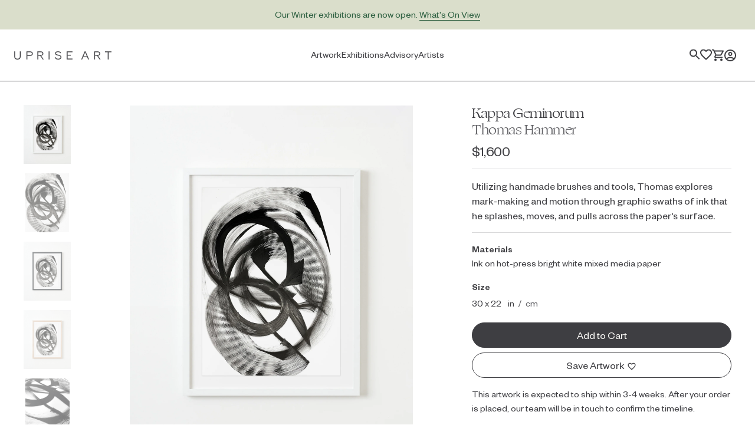

--- FILE ---
content_type: text/html; charset=utf-8
request_url: https://shop.upriseart.com/products/kappa-geminorum
body_size: 37136
content:
<!doctype html>
<html lang="en">
  <head>
    <meta charset="utf-8">
    <meta
      http-equiv="X-UA-Compatible"
      content="IE=edge"
    ><meta
  content="#3E3E42"
  name="theme-color"
>
<meta
  content="telephone=no"
  name="format-detection"
>
<meta
  content="ie=edge"
  http-equiv="x-ua-compatible"
>
<meta
  content="width=device-width, initial-scale=1.0, viewport-fit=cover"
  name="viewport"
>
<link href="//cdn.shopify.com" rel="dns-prefetch">
<link href="//s3.amazonaws.com" rel="dns-prefetch">
<link href="//connect.facebook.net" rel="dns-prefetch">
<link href="//www.googletagmanager.com" rel="dns-prefetch">
<link href="//www.google-analytics.com" rel="dns-prefetch">
<link href="//v.shopify.com" rel="preconnect" crossorigin>
<link href="//cdn.shopify.com" rel="preconnect" crossorigin>
<link href="//cdn.shopifycloud.com" rel="preconnect" crossorigin>
<link href="//static.klaviyo.com" rel="preconnect" crossorigin>
<link href="//www.google-analytics.com" rel="preconnect" crossorigin>
<link href="//static.klaviyo.com" rel="preconnect" crossorigin>
<link href="//fast.a.klaviyo.com" rel="preconnect" crossorigin>
<title>Kappa Geminorum | Thomas Hammer | Buy Original Art Online | Uprise Art</title>
<meta
    name="description"
    content="Utilizing handmade brushes and tools, Thomas explores mark-making and motion through graphic swaths of ink that he splashes, moves, and pulls across the paper&#39;s surface."
  ><link rel="icon" type="image/png" href="//shop.upriseart.com/cdn/shop/t/3/assets/touch-icon-16x16.png?v=51300747459591173381661817947" sizes="16x16">
<link rel="icon" type="image/png" href="//shop.upriseart.com/cdn/shop/t/3/assets/touch-icon-32x32.png?v=70475776535437889611661817947" sizes="32x32">
<link rel="icon" type="image/png" href="//shop.upriseart.com/cdn/shop/t/3/assets/touch-icon-96x96.png?v=117544394570040615281661817944" sizes="96x96">
<link rel="icon" type="image/png" href="//shop.upriseart.com/cdn/shop/t/3/assets/touch-icon-192x192.png?v=125055872757456501141661817943" sizes="192x192">
<link rel="icon" type="image/png" href="//shop.upriseart.com/cdn/shop/t/3/assets/touch-icon-194x194.png?v=79319613566065973091661817945" sizes="194x194">
<link rel="apple-touch-icon" type="image/x-icon" href="//shop.upriseart.com/cdn/shop/t/3/assets/apple-touch-icon-57x57.png?v=166680027234113690861661817946" sizes="57x57">
<link rel="apple-touch-icon" type="image/x-icon" href="//shop.upriseart.com/cdn/shop/t/3/assets/apple-touch-icon-60x60.png?v=94522869606277505601661817947" sizes="60x60">
<link rel="apple-touch-icon" type="image/x-icon" href="//shop.upriseart.com/cdn/shop/t/3/assets/apple-touch-icon-72x72.png?v=178640261896832362351661817948" sizes="72x72">
<link rel="apple-touch-icon" type="image/x-icon" href="//shop.upriseart.com/cdn/shop/t/3/assets/apple-touch-icon-76x76.png?v=95146259685033226001661817944" sizes="76x76">
<link rel="apple-touch-icon" type="image/x-icon" href="//shop.upriseart.com/cdn/shop/t/3/assets/apple-touch-icon-120x120.png?v=105603396541613684681661817946" sizes="120x120">
<link rel="apple-touch-icon" type="image/x-icon" href="//shop.upriseart.com/cdn/shop/t/3/assets/apple-touch-icon-144x144.png?v=29319396446853395141661817948" sizes="144x144">
<link rel="apple-touch-icon" type="image/x-icon" href="//shop.upriseart.com/cdn/shop/t/3/assets/apple-touch-icon-152x152.png?v=133577465673305494971661817948" sizes="152x152">
<link rel="apple-touch-icon" type="image/x-icon" href="//shop.upriseart.com/cdn/shop/t/3/assets/apple-touch-icon-180x180.png?v=139616284440537885971661817945" sizes="180x180">



<meta
  property="og:site_name"
  content="Uprise Art"
>
<meta
  property="og:url"
  content="https://shop.upriseart.com/products/kappa-geminorum"
>
<meta
  property="og:title"
  content="Kappa Geminorum | Thomas Hammer | Buy Original Art Online | Uprise Art
"
>
<meta
  property="og:type"
  content="product"
>
<meta
  property="og:description"
  content="Utilizing handmade brushes and tools, Thomas explores mark-making and motion through graphic swaths of ink that he splashes, moves, and pulls across the paper&#39;s surface."
><meta
    property="product:availability"
    content="instock"
  >
  <meta
    property="product:price:amount"
    content="1,600.00"
  >
  <meta
    property="product:price:currency"
    content="USD"
  >
      <meta property="og:image" content="http://shop.upriseart.com/cdn/shop/files/File-238565_grande.jpg?v=1706655119">
      <meta property="og:image:secure_url" content="https://shop.upriseart.com/cdn/shop/files/File-238565_grande.jpg?v=1706655119">
      <meta property="og:image:width" content="2481">
      <meta property="og:image:height" content="3096">
      <meta property="og:image:alt" content="Kappa Geminorum">
      <meta property="og:image" content="http://shop.upriseart.com/cdn/shop/files/thomas-hammer-kappa-geminorum-hi-res_grande.jpg?v=1706728753">
      <meta property="og:image:secure_url" content="https://shop.upriseart.com/cdn/shop/files/thomas-hammer-kappa-geminorum-hi-res_grande.jpg?v=1706728753">
      <meta property="og:image:width" content="2567">
      <meta property="og:image:height" content="3500">
      <meta property="og:image:alt" content="Kappa Geminorum">
      <meta property="og:image" content="http://shop.upriseart.com/cdn/shop/files/thomas-hammer-kappa-geminorum-context-black_grande.jpg?v=1745509021">
      <meta property="og:image:secure_url" content="https://shop.upriseart.com/cdn/shop/files/thomas-hammer-kappa-geminorum-context-black_grande.jpg?v=1745509021">
      <meta property="og:image:width" content="2481">
      <meta property="og:image:height" content="3096">
      <meta property="og:image:alt" content="Kappa Geminorum">

<meta
  name="twitter:site"
  content="@"
>
<meta
  name="twitter:card"
  content="summary_large_image"
>
<meta
  name="twitter:title"
  content="Kappa Geminorum | Thomas Hammer | Buy Original Art Online | Uprise Art
"
>
<meta
  name="twitter:description"
  content="Utilizing handmade brushes and tools, Thomas explores mark-making and motion through graphic swaths of ink that he splashes, moves, and pulls across the paper&#39;s surface."
>
<style>
  @font-face {
    font-family: "Founders Grotesk";
    src: url('//shop.upriseart.com/cdn/shop/t/3/assets/FoundersGrotesk-Regular.woff2?v=98499966599755369881652468882') format("woff2"),
      url('//shop.upriseart.com/cdn/shop/t/3/assets/FoundersGrotesk-Regular.woff?v=168892482542658398141652468886') format("woff"),
      url('//shop.upriseart.com/cdn/shop/t/3/assets/FoundersGrotesk-Regular.otf?v=147872295629389947351652468883') format("opentype");
    font-style: normal;
    font-weight: 400;
  }

  @font-face {
    font-family: "Founders Grotesk Italic";
    src: url('//shop.upriseart.com/cdn/shop/t/3/assets/FoundersGrotesk-RegularItalic.woff2?v=71479579870478053811652468880')
        format("woff2"),
      url('//shop.upriseart.com/cdn/shop/t/3/assets/FoundersGrotesk-RegularItalic.woff?v=105183412898512856101652468885')
        format("woff"),
      url('//shop.upriseart.com/cdn/shop/t/3/assets/FoundersGrotesk-RegularItalic.otf?v=165787478314886283381652468886')
        format("opentype");
    font-style: normal;
    font-weight: 400;
  }

  @font-face {
    font-family: "Founders Grotesk Medium";
    src: url('//shop.upriseart.com/cdn/shop/t/3/assets/FoundersGrotesk-Medium.woff2?v=44498015062683244031652468882') format("woff2"),
      url('//shop.upriseart.com/cdn/shop/t/3/assets/FoundersGrotesk-Medium.woff?v=146714784834178720151652468888') format("woff"),
      url('//shop.upriseart.com/cdn/shop/t/3/assets/FoundersGrotesk-Medium.otf?v=130472369201494812861652468882') format("opentype");
    font-style: normal;
    font-weight: 400;
  }

  @font-face {
    font-family: "Founders Grotesk Medium Italic";
    font-weight: 400;
    font-style: normal;
    src: url('//shop.upriseart.com/cdn/shop/t/3/assets/FoundersGrotesk-MediumItalic.woff2?v=86779789854795849791652468880')
        format("woff2"),
      url('//shop.upriseart.com/cdn/shop/t/3/assets/FoundersGrotesk-MediumItalic.woff?v=126117752156006585341652468885') format("woff"),
      url('//shop.upriseart.com/cdn/shop/t/3/assets/FoundersGrotesk-MediumItalic.otf?v=10125525884593360101652468881')
        format("opentype");
  }

  @font-face {
    font-family: "Ogg";
    src: url(' //shop.upriseart.com/cdn/shop/t/3/assets/Ogg-Regular.woff2?v=48626247931534959951652468883') format("woff2"),
      url('//shop.upriseart.com/cdn/shop/t/3/assets/Ogg-Regular.woff?v=152229267254129414341652468886') format("woff"),
      url('//shop.upriseart.com/cdn/shop/t/3/assets/Ogg-Regular.otf?v=10821') format("opentype");
    font-style: normal;
    font-weight: 400;
  }

  @font-face {
    font-family: "Ogg Italic";
    src: url('//shop.upriseart.com/cdn/shop/t/3/assets/Ogg-RegularItalic.woff2?v=84358155537277250161652468884') format("woff2"),
      url('//shop.upriseart.com/cdn/shop/t/3/assets/Ogg-RegularItalic.woff?v=140920328400406721181652468886') format("woff"),
      url('//shop.upriseart.com/cdn/shop/t/3/assets/Ogg-RegularItalic.otf?v=10821') format("opentype");
    font-style: normal;
    font-weight: 400;
  }
</style>
<link rel="stylesheet" href="//shop.upriseart.com/cdn/shop/t/3/assets/app.css?v=80835746156528322281734979392">
<script
  src="//shop.upriseart.com/cdn/shop/t/3/assets/app.js?v=19922081141633853751757371989"
  defer="defer"
></script>
<script>window.performance && window.performance.mark && window.performance.mark('shopify.content_for_header.start');</script><meta name="facebook-domain-verification" content="o716ylpvi0v2se3qewqrn0urheqiz0">
<meta name="google-site-verification" content="myK87tXWjlsgbzIUgHGkJycl8vxQCfOXhbhExyjv638">
<meta id="shopify-digital-wallet" name="shopify-digital-wallet" content="/63834915055/digital_wallets/dialog">
<meta name="shopify-checkout-api-token" content="c42f1a4c4de51b4761946a78950daae4">
<meta id="in-context-paypal-metadata" data-shop-id="63834915055" data-venmo-supported="false" data-environment="production" data-locale="en_US" data-paypal-v4="true" data-currency="USD">
<link rel="alternate" type="application/json+oembed" href="https://shop.upriseart.com/products/kappa-geminorum.oembed">
<script async="async" src="/checkouts/internal/preloads.js?locale=en-US"></script>
<link rel="preconnect" href="https://shop.app" crossorigin="anonymous">
<script async="async" src="https://shop.app/checkouts/internal/preloads.js?locale=en-US&shop_id=63834915055" crossorigin="anonymous"></script>
<script id="apple-pay-shop-capabilities" type="application/json">{"shopId":63834915055,"countryCode":"US","currencyCode":"USD","merchantCapabilities":["supports3DS"],"merchantId":"gid:\/\/shopify\/Shop\/63834915055","merchantName":"Uprise Art","requiredBillingContactFields":["postalAddress","email","phone"],"requiredShippingContactFields":["postalAddress","email","phone"],"shippingType":"shipping","supportedNetworks":["visa","masterCard","amex","discover","elo","jcb"],"total":{"type":"pending","label":"Uprise Art","amount":"1.00"},"shopifyPaymentsEnabled":true,"supportsSubscriptions":true}</script>
<script id="shopify-features" type="application/json">{"accessToken":"c42f1a4c4de51b4761946a78950daae4","betas":["rich-media-storefront-analytics"],"domain":"shop.upriseart.com","predictiveSearch":true,"shopId":63834915055,"locale":"en"}</script>
<script>var Shopify = Shopify || {};
Shopify.shop = "uprise-art-production.myshopify.com";
Shopify.locale = "en";
Shopify.currency = {"active":"USD","rate":"1.0"};
Shopify.country = "US";
Shopify.theme = {"name":"Shift - Uprise - Production","id":132180476143,"schema_name":"Uprise Art Shopify Theme","schema_version":"1.0.0","theme_store_id":null,"role":"main"};
Shopify.theme.handle = "null";
Shopify.theme.style = {"id":null,"handle":null};
Shopify.cdnHost = "shop.upriseart.com/cdn";
Shopify.routes = Shopify.routes || {};
Shopify.routes.root = "/";</script>
<script type="module">!function(o){(o.Shopify=o.Shopify||{}).modules=!0}(window);</script>
<script>!function(o){function n(){var o=[];function n(){o.push(Array.prototype.slice.apply(arguments))}return n.q=o,n}var t=o.Shopify=o.Shopify||{};t.loadFeatures=n(),t.autoloadFeatures=n()}(window);</script>
<script>
  window.ShopifyPay = window.ShopifyPay || {};
  window.ShopifyPay.apiHost = "shop.app\/pay";
  window.ShopifyPay.redirectState = null;
</script>
<script id="shop-js-analytics" type="application/json">{"pageType":"product"}</script>
<script defer="defer" async type="module" src="//shop.upriseart.com/cdn/shopifycloud/shop-js/modules/v2/client.init-shop-cart-sync_BdyHc3Nr.en.esm.js"></script>
<script defer="defer" async type="module" src="//shop.upriseart.com/cdn/shopifycloud/shop-js/modules/v2/chunk.common_Daul8nwZ.esm.js"></script>
<script type="module">
  await import("//shop.upriseart.com/cdn/shopifycloud/shop-js/modules/v2/client.init-shop-cart-sync_BdyHc3Nr.en.esm.js");
await import("//shop.upriseart.com/cdn/shopifycloud/shop-js/modules/v2/chunk.common_Daul8nwZ.esm.js");

  window.Shopify.SignInWithShop?.initShopCartSync?.({"fedCMEnabled":true,"windoidEnabled":true});

</script>
<script>
  window.Shopify = window.Shopify || {};
  if (!window.Shopify.featureAssets) window.Shopify.featureAssets = {};
  window.Shopify.featureAssets['shop-js'] = {"shop-cart-sync":["modules/v2/client.shop-cart-sync_QYOiDySF.en.esm.js","modules/v2/chunk.common_Daul8nwZ.esm.js"],"init-fed-cm":["modules/v2/client.init-fed-cm_DchLp9rc.en.esm.js","modules/v2/chunk.common_Daul8nwZ.esm.js"],"shop-button":["modules/v2/client.shop-button_OV7bAJc5.en.esm.js","modules/v2/chunk.common_Daul8nwZ.esm.js"],"init-windoid":["modules/v2/client.init-windoid_DwxFKQ8e.en.esm.js","modules/v2/chunk.common_Daul8nwZ.esm.js"],"shop-cash-offers":["modules/v2/client.shop-cash-offers_DWtL6Bq3.en.esm.js","modules/v2/chunk.common_Daul8nwZ.esm.js","modules/v2/chunk.modal_CQq8HTM6.esm.js"],"shop-toast-manager":["modules/v2/client.shop-toast-manager_CX9r1SjA.en.esm.js","modules/v2/chunk.common_Daul8nwZ.esm.js"],"init-shop-email-lookup-coordinator":["modules/v2/client.init-shop-email-lookup-coordinator_UhKnw74l.en.esm.js","modules/v2/chunk.common_Daul8nwZ.esm.js"],"pay-button":["modules/v2/client.pay-button_DzxNnLDY.en.esm.js","modules/v2/chunk.common_Daul8nwZ.esm.js"],"avatar":["modules/v2/client.avatar_BTnouDA3.en.esm.js"],"init-shop-cart-sync":["modules/v2/client.init-shop-cart-sync_BdyHc3Nr.en.esm.js","modules/v2/chunk.common_Daul8nwZ.esm.js"],"shop-login-button":["modules/v2/client.shop-login-button_D8B466_1.en.esm.js","modules/v2/chunk.common_Daul8nwZ.esm.js","modules/v2/chunk.modal_CQq8HTM6.esm.js"],"init-customer-accounts-sign-up":["modules/v2/client.init-customer-accounts-sign-up_C8fpPm4i.en.esm.js","modules/v2/client.shop-login-button_D8B466_1.en.esm.js","modules/v2/chunk.common_Daul8nwZ.esm.js","modules/v2/chunk.modal_CQq8HTM6.esm.js"],"init-shop-for-new-customer-accounts":["modules/v2/client.init-shop-for-new-customer-accounts_CVTO0Ztu.en.esm.js","modules/v2/client.shop-login-button_D8B466_1.en.esm.js","modules/v2/chunk.common_Daul8nwZ.esm.js","modules/v2/chunk.modal_CQq8HTM6.esm.js"],"init-customer-accounts":["modules/v2/client.init-customer-accounts_dRgKMfrE.en.esm.js","modules/v2/client.shop-login-button_D8B466_1.en.esm.js","modules/v2/chunk.common_Daul8nwZ.esm.js","modules/v2/chunk.modal_CQq8HTM6.esm.js"],"shop-follow-button":["modules/v2/client.shop-follow-button_CkZpjEct.en.esm.js","modules/v2/chunk.common_Daul8nwZ.esm.js","modules/v2/chunk.modal_CQq8HTM6.esm.js"],"lead-capture":["modules/v2/client.lead-capture_BntHBhfp.en.esm.js","modules/v2/chunk.common_Daul8nwZ.esm.js","modules/v2/chunk.modal_CQq8HTM6.esm.js"],"checkout-modal":["modules/v2/client.checkout-modal_CfxcYbTm.en.esm.js","modules/v2/chunk.common_Daul8nwZ.esm.js","modules/v2/chunk.modal_CQq8HTM6.esm.js"],"shop-login":["modules/v2/client.shop-login_Da4GZ2H6.en.esm.js","modules/v2/chunk.common_Daul8nwZ.esm.js","modules/v2/chunk.modal_CQq8HTM6.esm.js"],"payment-terms":["modules/v2/client.payment-terms_MV4M3zvL.en.esm.js","modules/v2/chunk.common_Daul8nwZ.esm.js","modules/v2/chunk.modal_CQq8HTM6.esm.js"]};
</script>
<script id="__st">var __st={"a":63834915055,"offset":-18000,"reqid":"f71e421c-2c3f-4135-a083-ae560b37e713-1768940427","pageurl":"shop.upriseart.com\/products\/kappa-geminorum","u":"8d23316cc339","p":"product","rtyp":"product","rid":7816806858991};</script>
<script>window.ShopifyPaypalV4VisibilityTracking = true;</script>
<script id="captcha-bootstrap">!function(){'use strict';const t='contact',e='account',n='new_comment',o=[[t,t],['blogs',n],['comments',n],[t,'customer']],c=[[e,'customer_login'],[e,'guest_login'],[e,'recover_customer_password'],[e,'create_customer']],r=t=>t.map((([t,e])=>`form[action*='/${t}']:not([data-nocaptcha='true']) input[name='form_type'][value='${e}']`)).join(','),a=t=>()=>t?[...document.querySelectorAll(t)].map((t=>t.form)):[];function s(){const t=[...o],e=r(t);return a(e)}const i='password',u='form_key',d=['recaptcha-v3-token','g-recaptcha-response','h-captcha-response',i],f=()=>{try{return window.sessionStorage}catch{return}},m='__shopify_v',_=t=>t.elements[u];function p(t,e,n=!1){try{const o=window.sessionStorage,c=JSON.parse(o.getItem(e)),{data:r}=function(t){const{data:e,action:n}=t;return t[m]||n?{data:e,action:n}:{data:t,action:n}}(c);for(const[e,n]of Object.entries(r))t.elements[e]&&(t.elements[e].value=n);n&&o.removeItem(e)}catch(o){console.error('form repopulation failed',{error:o})}}const l='form_type',E='cptcha';function T(t){t.dataset[E]=!0}const w=window,h=w.document,L='Shopify',v='ce_forms',y='captcha';let A=!1;((t,e)=>{const n=(g='f06e6c50-85a8-45c8-87d0-21a2b65856fe',I='https://cdn.shopify.com/shopifycloud/storefront-forms-hcaptcha/ce_storefront_forms_captcha_hcaptcha.v1.5.2.iife.js',D={infoText:'Protected by hCaptcha',privacyText:'Privacy',termsText:'Terms'},(t,e,n)=>{const o=w[L][v],c=o.bindForm;if(c)return c(t,g,e,D).then(n);var r;o.q.push([[t,g,e,D],n]),r=I,A||(h.body.append(Object.assign(h.createElement('script'),{id:'captcha-provider',async:!0,src:r})),A=!0)});var g,I,D;w[L]=w[L]||{},w[L][v]=w[L][v]||{},w[L][v].q=[],w[L][y]=w[L][y]||{},w[L][y].protect=function(t,e){n(t,void 0,e),T(t)},Object.freeze(w[L][y]),function(t,e,n,w,h,L){const[v,y,A,g]=function(t,e,n){const i=e?o:[],u=t?c:[],d=[...i,...u],f=r(d),m=r(i),_=r(d.filter((([t,e])=>n.includes(e))));return[a(f),a(m),a(_),s()]}(w,h,L),I=t=>{const e=t.target;return e instanceof HTMLFormElement?e:e&&e.form},D=t=>v().includes(t);t.addEventListener('submit',(t=>{const e=I(t);if(!e)return;const n=D(e)&&!e.dataset.hcaptchaBound&&!e.dataset.recaptchaBound,o=_(e),c=g().includes(e)&&(!o||!o.value);(n||c)&&t.preventDefault(),c&&!n&&(function(t){try{if(!f())return;!function(t){const e=f();if(!e)return;const n=_(t);if(!n)return;const o=n.value;o&&e.removeItem(o)}(t);const e=Array.from(Array(32),(()=>Math.random().toString(36)[2])).join('');!function(t,e){_(t)||t.append(Object.assign(document.createElement('input'),{type:'hidden',name:u})),t.elements[u].value=e}(t,e),function(t,e){const n=f();if(!n)return;const o=[...t.querySelectorAll(`input[type='${i}']`)].map((({name:t})=>t)),c=[...d,...o],r={};for(const[a,s]of new FormData(t).entries())c.includes(a)||(r[a]=s);n.setItem(e,JSON.stringify({[m]:1,action:t.action,data:r}))}(t,e)}catch(e){console.error('failed to persist form',e)}}(e),e.submit())}));const S=(t,e)=>{t&&!t.dataset[E]&&(n(t,e.some((e=>e===t))),T(t))};for(const o of['focusin','change'])t.addEventListener(o,(t=>{const e=I(t);D(e)&&S(e,y())}));const B=e.get('form_key'),M=e.get(l),P=B&&M;t.addEventListener('DOMContentLoaded',(()=>{const t=y();if(P)for(const e of t)e.elements[l].value===M&&p(e,B);[...new Set([...A(),...v().filter((t=>'true'===t.dataset.shopifyCaptcha))])].forEach((e=>S(e,t)))}))}(h,new URLSearchParams(w.location.search),n,t,e,['guest_login'])})(!1,!0)}();</script>
<script integrity="sha256-4kQ18oKyAcykRKYeNunJcIwy7WH5gtpwJnB7kiuLZ1E=" data-source-attribution="shopify.loadfeatures" defer="defer" src="//shop.upriseart.com/cdn/shopifycloud/storefront/assets/storefront/load_feature-a0a9edcb.js" crossorigin="anonymous"></script>
<script crossorigin="anonymous" defer="defer" src="//shop.upriseart.com/cdn/shopifycloud/storefront/assets/shopify_pay/storefront-65b4c6d7.js?v=20250812"></script>
<script data-source-attribution="shopify.dynamic_checkout.dynamic.init">var Shopify=Shopify||{};Shopify.PaymentButton=Shopify.PaymentButton||{isStorefrontPortableWallets:!0,init:function(){window.Shopify.PaymentButton.init=function(){};var t=document.createElement("script");t.src="https://shop.upriseart.com/cdn/shopifycloud/portable-wallets/latest/portable-wallets.en.js",t.type="module",document.head.appendChild(t)}};
</script>
<script data-source-attribution="shopify.dynamic_checkout.buyer_consent">
  function portableWalletsHideBuyerConsent(e){var t=document.getElementById("shopify-buyer-consent"),n=document.getElementById("shopify-subscription-policy-button");t&&n&&(t.classList.add("hidden"),t.setAttribute("aria-hidden","true"),n.removeEventListener("click",e))}function portableWalletsShowBuyerConsent(e){var t=document.getElementById("shopify-buyer-consent"),n=document.getElementById("shopify-subscription-policy-button");t&&n&&(t.classList.remove("hidden"),t.removeAttribute("aria-hidden"),n.addEventListener("click",e))}window.Shopify?.PaymentButton&&(window.Shopify.PaymentButton.hideBuyerConsent=portableWalletsHideBuyerConsent,window.Shopify.PaymentButton.showBuyerConsent=portableWalletsShowBuyerConsent);
</script>
<script data-source-attribution="shopify.dynamic_checkout.cart.bootstrap">document.addEventListener("DOMContentLoaded",(function(){function t(){return document.querySelector("shopify-accelerated-checkout-cart, shopify-accelerated-checkout")}if(t())Shopify.PaymentButton.init();else{new MutationObserver((function(e,n){t()&&(Shopify.PaymentButton.init(),n.disconnect())})).observe(document.body,{childList:!0,subtree:!0})}}));
</script>
<link id="shopify-accelerated-checkout-styles" rel="stylesheet" media="screen" href="https://shop.upriseart.com/cdn/shopifycloud/portable-wallets/latest/accelerated-checkout-backwards-compat.css" crossorigin="anonymous">
<style id="shopify-accelerated-checkout-cart">
        #shopify-buyer-consent {
  margin-top: 1em;
  display: inline-block;
  width: 100%;
}

#shopify-buyer-consent.hidden {
  display: none;
}

#shopify-subscription-policy-button {
  background: none;
  border: none;
  padding: 0;
  text-decoration: underline;
  font-size: inherit;
  cursor: pointer;
}

#shopify-subscription-policy-button::before {
  box-shadow: none;
}

      </style>

<script>window.performance && window.performance.mark && window.performance.mark('shopify.content_for_header.end');</script>
  <!-- BEGIN app block: shopify://apps/klaviyo-email-marketing-sms/blocks/klaviyo-onsite-embed/2632fe16-c075-4321-a88b-50b567f42507 -->












  <script async src="https://static.klaviyo.com/onsite/js/S9JEMJ/klaviyo.js?company_id=S9JEMJ"></script>
  <script>!function(){if(!window.klaviyo){window._klOnsite=window._klOnsite||[];try{window.klaviyo=new Proxy({},{get:function(n,i){return"push"===i?function(){var n;(n=window._klOnsite).push.apply(n,arguments)}:function(){for(var n=arguments.length,o=new Array(n),w=0;w<n;w++)o[w]=arguments[w];var t="function"==typeof o[o.length-1]?o.pop():void 0,e=new Promise((function(n){window._klOnsite.push([i].concat(o,[function(i){t&&t(i),n(i)}]))}));return e}}})}catch(n){window.klaviyo=window.klaviyo||[],window.klaviyo.push=function(){var n;(n=window._klOnsite).push.apply(n,arguments)}}}}();</script>

  
    <script id="viewed_product">
      if (item == null) {
        var _learnq = _learnq || [];

        var MetafieldReviews = null
        var MetafieldYotpoRating = null
        var MetafieldYotpoCount = null
        var MetafieldLooxRating = null
        var MetafieldLooxCount = null
        var okendoProduct = null
        var okendoProductReviewCount = null
        var okendoProductReviewAverageValue = null
        try {
          // The following fields are used for Customer Hub recently viewed in order to add reviews.
          // This information is not part of __kla_viewed. Instead, it is part of __kla_viewed_reviewed_items
          MetafieldReviews = {};
          MetafieldYotpoRating = null
          MetafieldYotpoCount = null
          MetafieldLooxRating = null
          MetafieldLooxCount = null

          okendoProduct = null
          // If the okendo metafield is not legacy, it will error, which then requires the new json formatted data
          if (okendoProduct && 'error' in okendoProduct) {
            okendoProduct = null
          }
          okendoProductReviewCount = okendoProduct ? okendoProduct.reviewCount : null
          okendoProductReviewAverageValue = okendoProduct ? okendoProduct.reviewAverageValue : null
        } catch (error) {
          console.error('Error in Klaviyo onsite reviews tracking:', error);
        }

        var item = {
          Name: "Kappa Geminorum",
          ProductID: 7816806858991,
          Categories: ["15% off","Artist Group: 3 (Neutral Abstraction)","Artist: Thomas Hammer","Collection: Recognize Partners","Discount: All Products Available for Discount (10% or less)","Discount: All Products Available for Discount (greater than 10%)","Thomas Hammer"],
          ImageURL: "https://shop.upriseart.com/cdn/shop/files/File-238565_grande.jpg?v=1706655119",
          URL: "https://shop.upriseart.com/products/kappa-geminorum",
          Brand: "Thomas Hammer",
          Price: "$1,600.00",
          Value: "1,600.00",
          CompareAtPrice: "$0.00"
        };
        _learnq.push(['track', 'Viewed Product', item]);
        _learnq.push(['trackViewedItem', {
          Title: item.Name,
          ItemId: item.ProductID,
          Categories: item.Categories,
          ImageUrl: item.ImageURL,
          Url: item.URL,
          Metadata: {
            Brand: item.Brand,
            Price: item.Price,
            Value: item.Value,
            CompareAtPrice: item.CompareAtPrice
          },
          metafields:{
            reviews: MetafieldReviews,
            yotpo:{
              rating: MetafieldYotpoRating,
              count: MetafieldYotpoCount,
            },
            loox:{
              rating: MetafieldLooxRating,
              count: MetafieldLooxCount,
            },
            okendo: {
              rating: okendoProductReviewAverageValue,
              count: okendoProductReviewCount,
            }
          }
        }]);
      }
    </script>
  




  <script>
    window.klaviyoReviewsProductDesignMode = false
  </script>







<!-- END app block --><script src="https://cdn.shopify.com/extensions/019bb80a-466a-71df-980f-88082c38b6cf/8a22979f73c40a316bbd935441390f3cf0e21b81-25284/assets/algolia_autocomplete.js" type="text/javascript" defer="defer"></script>
<link rel="canonical" href="https://shop.upriseart.com/products/kappa-geminorum">
<link href="https://monorail-edge.shopifysvc.com" rel="dns-prefetch">
<script>(function(){if ("sendBeacon" in navigator && "performance" in window) {try {var session_token_from_headers = performance.getEntriesByType('navigation')[0].serverTiming.find(x => x.name == '_s').description;} catch {var session_token_from_headers = undefined;}var session_cookie_matches = document.cookie.match(/_shopify_s=([^;]*)/);var session_token_from_cookie = session_cookie_matches && session_cookie_matches.length === 2 ? session_cookie_matches[1] : "";var session_token = session_token_from_headers || session_token_from_cookie || "";function handle_abandonment_event(e) {var entries = performance.getEntries().filter(function(entry) {return /monorail-edge.shopifysvc.com/.test(entry.name);});if (!window.abandonment_tracked && entries.length === 0) {window.abandonment_tracked = true;var currentMs = Date.now();var navigation_start = performance.timing.navigationStart;var payload = {shop_id: 63834915055,url: window.location.href,navigation_start,duration: currentMs - navigation_start,session_token,page_type: "product"};window.navigator.sendBeacon("https://monorail-edge.shopifysvc.com/v1/produce", JSON.stringify({schema_id: "online_store_buyer_site_abandonment/1.1",payload: payload,metadata: {event_created_at_ms: currentMs,event_sent_at_ms: currentMs}}));}}window.addEventListener('pagehide', handle_abandonment_event);}}());</script>
<script id="web-pixels-manager-setup">(function e(e,d,r,n,o){if(void 0===o&&(o={}),!Boolean(null===(a=null===(i=window.Shopify)||void 0===i?void 0:i.analytics)||void 0===a?void 0:a.replayQueue)){var i,a;window.Shopify=window.Shopify||{};var t=window.Shopify;t.analytics=t.analytics||{};var s=t.analytics;s.replayQueue=[],s.publish=function(e,d,r){return s.replayQueue.push([e,d,r]),!0};try{self.performance.mark("wpm:start")}catch(e){}var l=function(){var e={modern:/Edge?\/(1{2}[4-9]|1[2-9]\d|[2-9]\d{2}|\d{4,})\.\d+(\.\d+|)|Firefox\/(1{2}[4-9]|1[2-9]\d|[2-9]\d{2}|\d{4,})\.\d+(\.\d+|)|Chrom(ium|e)\/(9{2}|\d{3,})\.\d+(\.\d+|)|(Maci|X1{2}).+ Version\/(15\.\d+|(1[6-9]|[2-9]\d|\d{3,})\.\d+)([,.]\d+|)( \(\w+\)|)( Mobile\/\w+|) Safari\/|Chrome.+OPR\/(9{2}|\d{3,})\.\d+\.\d+|(CPU[ +]OS|iPhone[ +]OS|CPU[ +]iPhone|CPU IPhone OS|CPU iPad OS)[ +]+(15[._]\d+|(1[6-9]|[2-9]\d|\d{3,})[._]\d+)([._]\d+|)|Android:?[ /-](13[3-9]|1[4-9]\d|[2-9]\d{2}|\d{4,})(\.\d+|)(\.\d+|)|Android.+Firefox\/(13[5-9]|1[4-9]\d|[2-9]\d{2}|\d{4,})\.\d+(\.\d+|)|Android.+Chrom(ium|e)\/(13[3-9]|1[4-9]\d|[2-9]\d{2}|\d{4,})\.\d+(\.\d+|)|SamsungBrowser\/([2-9]\d|\d{3,})\.\d+/,legacy:/Edge?\/(1[6-9]|[2-9]\d|\d{3,})\.\d+(\.\d+|)|Firefox\/(5[4-9]|[6-9]\d|\d{3,})\.\d+(\.\d+|)|Chrom(ium|e)\/(5[1-9]|[6-9]\d|\d{3,})\.\d+(\.\d+|)([\d.]+$|.*Safari\/(?![\d.]+ Edge\/[\d.]+$))|(Maci|X1{2}).+ Version\/(10\.\d+|(1[1-9]|[2-9]\d|\d{3,})\.\d+)([,.]\d+|)( \(\w+\)|)( Mobile\/\w+|) Safari\/|Chrome.+OPR\/(3[89]|[4-9]\d|\d{3,})\.\d+\.\d+|(CPU[ +]OS|iPhone[ +]OS|CPU[ +]iPhone|CPU IPhone OS|CPU iPad OS)[ +]+(10[._]\d+|(1[1-9]|[2-9]\d|\d{3,})[._]\d+)([._]\d+|)|Android:?[ /-](13[3-9]|1[4-9]\d|[2-9]\d{2}|\d{4,})(\.\d+|)(\.\d+|)|Mobile Safari.+OPR\/([89]\d|\d{3,})\.\d+\.\d+|Android.+Firefox\/(13[5-9]|1[4-9]\d|[2-9]\d{2}|\d{4,})\.\d+(\.\d+|)|Android.+Chrom(ium|e)\/(13[3-9]|1[4-9]\d|[2-9]\d{2}|\d{4,})\.\d+(\.\d+|)|Android.+(UC? ?Browser|UCWEB|U3)[ /]?(15\.([5-9]|\d{2,})|(1[6-9]|[2-9]\d|\d{3,})\.\d+)\.\d+|SamsungBrowser\/(5\.\d+|([6-9]|\d{2,})\.\d+)|Android.+MQ{2}Browser\/(14(\.(9|\d{2,})|)|(1[5-9]|[2-9]\d|\d{3,})(\.\d+|))(\.\d+|)|K[Aa][Ii]OS\/(3\.\d+|([4-9]|\d{2,})\.\d+)(\.\d+|)/},d=e.modern,r=e.legacy,n=navigator.userAgent;return n.match(d)?"modern":n.match(r)?"legacy":"unknown"}(),u="modern"===l?"modern":"legacy",c=(null!=n?n:{modern:"",legacy:""})[u],f=function(e){return[e.baseUrl,"/wpm","/b",e.hashVersion,"modern"===e.buildTarget?"m":"l",".js"].join("")}({baseUrl:d,hashVersion:r,buildTarget:u}),m=function(e){var d=e.version,r=e.bundleTarget,n=e.surface,o=e.pageUrl,i=e.monorailEndpoint;return{emit:function(e){var a=e.status,t=e.errorMsg,s=(new Date).getTime(),l=JSON.stringify({metadata:{event_sent_at_ms:s},events:[{schema_id:"web_pixels_manager_load/3.1",payload:{version:d,bundle_target:r,page_url:o,status:a,surface:n,error_msg:t},metadata:{event_created_at_ms:s}}]});if(!i)return console&&console.warn&&console.warn("[Web Pixels Manager] No Monorail endpoint provided, skipping logging."),!1;try{return self.navigator.sendBeacon.bind(self.navigator)(i,l)}catch(e){}var u=new XMLHttpRequest;try{return u.open("POST",i,!0),u.setRequestHeader("Content-Type","text/plain"),u.send(l),!0}catch(e){return console&&console.warn&&console.warn("[Web Pixels Manager] Got an unhandled error while logging to Monorail."),!1}}}}({version:r,bundleTarget:l,surface:e.surface,pageUrl:self.location.href,monorailEndpoint:e.monorailEndpoint});try{o.browserTarget=l,function(e){var d=e.src,r=e.async,n=void 0===r||r,o=e.onload,i=e.onerror,a=e.sri,t=e.scriptDataAttributes,s=void 0===t?{}:t,l=document.createElement("script"),u=document.querySelector("head"),c=document.querySelector("body");if(l.async=n,l.src=d,a&&(l.integrity=a,l.crossOrigin="anonymous"),s)for(var f in s)if(Object.prototype.hasOwnProperty.call(s,f))try{l.dataset[f]=s[f]}catch(e){}if(o&&l.addEventListener("load",o),i&&l.addEventListener("error",i),u)u.appendChild(l);else{if(!c)throw new Error("Did not find a head or body element to append the script");c.appendChild(l)}}({src:f,async:!0,onload:function(){if(!function(){var e,d;return Boolean(null===(d=null===(e=window.Shopify)||void 0===e?void 0:e.analytics)||void 0===d?void 0:d.initialized)}()){var d=window.webPixelsManager.init(e)||void 0;if(d){var r=window.Shopify.analytics;r.replayQueue.forEach((function(e){var r=e[0],n=e[1],o=e[2];d.publishCustomEvent(r,n,o)})),r.replayQueue=[],r.publish=d.publishCustomEvent,r.visitor=d.visitor,r.initialized=!0}}},onerror:function(){return m.emit({status:"failed",errorMsg:"".concat(f," has failed to load")})},sri:function(e){var d=/^sha384-[A-Za-z0-9+/=]+$/;return"string"==typeof e&&d.test(e)}(c)?c:"",scriptDataAttributes:o}),m.emit({status:"loading"})}catch(e){m.emit({status:"failed",errorMsg:(null==e?void 0:e.message)||"Unknown error"})}}})({shopId: 63834915055,storefrontBaseUrl: "https://shop.upriseart.com",extensionsBaseUrl: "https://extensions.shopifycdn.com/cdn/shopifycloud/web-pixels-manager",monorailEndpoint: "https://monorail-edge.shopifysvc.com/unstable/produce_batch",surface: "storefront-renderer",enabledBetaFlags: ["2dca8a86"],webPixelsConfigList: [{"id":"1438286063","configuration":"{\"accountID\":\"S9JEMJ\",\"webPixelConfig\":\"eyJlbmFibGVBZGRlZFRvQ2FydEV2ZW50cyI6IHRydWV9\"}","eventPayloadVersion":"v1","runtimeContext":"STRICT","scriptVersion":"524f6c1ee37bacdca7657a665bdca589","type":"APP","apiClientId":123074,"privacyPurposes":["ANALYTICS","MARKETING"],"dataSharingAdjustments":{"protectedCustomerApprovalScopes":["read_customer_address","read_customer_email","read_customer_name","read_customer_personal_data","read_customer_phone"]}},{"id":"622133487","configuration":"{\"shopId\":\"23154\"}","eventPayloadVersion":"v1","runtimeContext":"STRICT","scriptVersion":"e46595b10fdc5e1674d5c89a8c843bb3","type":"APP","apiClientId":5443297,"privacyPurposes":["ANALYTICS","MARKETING","SALE_OF_DATA"],"dataSharingAdjustments":{"protectedCustomerApprovalScopes":["read_customer_address","read_customer_email","read_customer_name","read_customer_personal_data","read_customer_phone"]}},{"id":"525238511","configuration":"{\"config\":\"{\\\"pixel_id\\\":\\\"G-6TRZCMM30C\\\",\\\"target_country\\\":\\\"US\\\",\\\"gtag_events\\\":[{\\\"type\\\":\\\"search\\\",\\\"action_label\\\":\\\"G-6TRZCMM30C\\\"},{\\\"type\\\":\\\"begin_checkout\\\",\\\"action_label\\\":\\\"G-6TRZCMM30C\\\"},{\\\"type\\\":\\\"view_item\\\",\\\"action_label\\\":[\\\"G-6TRZCMM30C\\\",\\\"MC-VF6Y350JKV\\\"]},{\\\"type\\\":\\\"purchase\\\",\\\"action_label\\\":[\\\"G-6TRZCMM30C\\\",\\\"MC-VF6Y350JKV\\\"]},{\\\"type\\\":\\\"page_view\\\",\\\"action_label\\\":[\\\"G-6TRZCMM30C\\\",\\\"MC-VF6Y350JKV\\\"]},{\\\"type\\\":\\\"add_payment_info\\\",\\\"action_label\\\":\\\"G-6TRZCMM30C\\\"},{\\\"type\\\":\\\"add_to_cart\\\",\\\"action_label\\\":\\\"G-6TRZCMM30C\\\"}],\\\"enable_monitoring_mode\\\":false}\"}","eventPayloadVersion":"v1","runtimeContext":"OPEN","scriptVersion":"b2a88bafab3e21179ed38636efcd8a93","type":"APP","apiClientId":1780363,"privacyPurposes":[],"dataSharingAdjustments":{"protectedCustomerApprovalScopes":["read_customer_address","read_customer_email","read_customer_name","read_customer_personal_data","read_customer_phone"]}},{"id":"238387439","configuration":"{\"pixel_id\":\"493156747827706\",\"pixel_type\":\"facebook_pixel\",\"metaapp_system_user_token\":\"-\"}","eventPayloadVersion":"v1","runtimeContext":"OPEN","scriptVersion":"ca16bc87fe92b6042fbaa3acc2fbdaa6","type":"APP","apiClientId":2329312,"privacyPurposes":["ANALYTICS","MARKETING","SALE_OF_DATA"],"dataSharingAdjustments":{"protectedCustomerApprovalScopes":["read_customer_address","read_customer_email","read_customer_name","read_customer_personal_data","read_customer_phone"]}},{"id":"62259439","configuration":"{\"tagID\":\"2613606864938\"}","eventPayloadVersion":"v1","runtimeContext":"STRICT","scriptVersion":"18031546ee651571ed29edbe71a3550b","type":"APP","apiClientId":3009811,"privacyPurposes":["ANALYTICS","MARKETING","SALE_OF_DATA"],"dataSharingAdjustments":{"protectedCustomerApprovalScopes":["read_customer_address","read_customer_email","read_customer_name","read_customer_personal_data","read_customer_phone"]}},{"id":"shopify-app-pixel","configuration":"{}","eventPayloadVersion":"v1","runtimeContext":"STRICT","scriptVersion":"0450","apiClientId":"shopify-pixel","type":"APP","privacyPurposes":["ANALYTICS","MARKETING"]},{"id":"shopify-custom-pixel","eventPayloadVersion":"v1","runtimeContext":"LAX","scriptVersion":"0450","apiClientId":"shopify-pixel","type":"CUSTOM","privacyPurposes":["ANALYTICS","MARKETING"]}],isMerchantRequest: false,initData: {"shop":{"name":"Uprise Art","paymentSettings":{"currencyCode":"USD"},"myshopifyDomain":"uprise-art-production.myshopify.com","countryCode":"US","storefrontUrl":"https:\/\/shop.upriseart.com"},"customer":null,"cart":null,"checkout":null,"productVariants":[{"price":{"amount":1600.0,"currencyCode":"USD"},"product":{"title":"Kappa Geminorum","vendor":"Thomas Hammer","id":"7816806858991","untranslatedTitle":"Kappa Geminorum","url":"\/products\/kappa-geminorum","type":"Painting"},"id":"43257312575727","image":{"src":"\/\/shop.upriseart.com\/cdn\/shop\/files\/File-238565.jpg?v=1706655119"},"sku":"","title":"Default Title","untranslatedTitle":"Default Title"}],"purchasingCompany":null},},"https://shop.upriseart.com/cdn","fcfee988w5aeb613cpc8e4bc33m6693e112",{"modern":"","legacy":""},{"shopId":"63834915055","storefrontBaseUrl":"https:\/\/shop.upriseart.com","extensionBaseUrl":"https:\/\/extensions.shopifycdn.com\/cdn\/shopifycloud\/web-pixels-manager","surface":"storefront-renderer","enabledBetaFlags":"[\"2dca8a86\"]","isMerchantRequest":"false","hashVersion":"fcfee988w5aeb613cpc8e4bc33m6693e112","publish":"custom","events":"[[\"page_viewed\",{}],[\"product_viewed\",{\"productVariant\":{\"price\":{\"amount\":1600.0,\"currencyCode\":\"USD\"},\"product\":{\"title\":\"Kappa Geminorum\",\"vendor\":\"Thomas Hammer\",\"id\":\"7816806858991\",\"untranslatedTitle\":\"Kappa Geminorum\",\"url\":\"\/products\/kappa-geminorum\",\"type\":\"Painting\"},\"id\":\"43257312575727\",\"image\":{\"src\":\"\/\/shop.upriseart.com\/cdn\/shop\/files\/File-238565.jpg?v=1706655119\"},\"sku\":\"\",\"title\":\"Default Title\",\"untranslatedTitle\":\"Default Title\"}}]]"});</script><script>
  window.ShopifyAnalytics = window.ShopifyAnalytics || {};
  window.ShopifyAnalytics.meta = window.ShopifyAnalytics.meta || {};
  window.ShopifyAnalytics.meta.currency = 'USD';
  var meta = {"product":{"id":7816806858991,"gid":"gid:\/\/shopify\/Product\/7816806858991","vendor":"Thomas Hammer","type":"Painting","handle":"kappa-geminorum","variants":[{"id":43257312575727,"price":160000,"name":"Kappa Geminorum","public_title":null,"sku":""}],"remote":false},"page":{"pageType":"product","resourceType":"product","resourceId":7816806858991,"requestId":"f71e421c-2c3f-4135-a083-ae560b37e713-1768940427"}};
  for (var attr in meta) {
    window.ShopifyAnalytics.meta[attr] = meta[attr];
  }
</script>
<script class="analytics">
  (function () {
    var customDocumentWrite = function(content) {
      var jquery = null;

      if (window.jQuery) {
        jquery = window.jQuery;
      } else if (window.Checkout && window.Checkout.$) {
        jquery = window.Checkout.$;
      }

      if (jquery) {
        jquery('body').append(content);
      }
    };

    var hasLoggedConversion = function(token) {
      if (token) {
        return document.cookie.indexOf('loggedConversion=' + token) !== -1;
      }
      return false;
    }

    var setCookieIfConversion = function(token) {
      if (token) {
        var twoMonthsFromNow = new Date(Date.now());
        twoMonthsFromNow.setMonth(twoMonthsFromNow.getMonth() + 2);

        document.cookie = 'loggedConversion=' + token + '; expires=' + twoMonthsFromNow;
      }
    }

    var trekkie = window.ShopifyAnalytics.lib = window.trekkie = window.trekkie || [];
    if (trekkie.integrations) {
      return;
    }
    trekkie.methods = [
      'identify',
      'page',
      'ready',
      'track',
      'trackForm',
      'trackLink'
    ];
    trekkie.factory = function(method) {
      return function() {
        var args = Array.prototype.slice.call(arguments);
        args.unshift(method);
        trekkie.push(args);
        return trekkie;
      };
    };
    for (var i = 0; i < trekkie.methods.length; i++) {
      var key = trekkie.methods[i];
      trekkie[key] = trekkie.factory(key);
    }
    trekkie.load = function(config) {
      trekkie.config = config || {};
      trekkie.config.initialDocumentCookie = document.cookie;
      var first = document.getElementsByTagName('script')[0];
      var script = document.createElement('script');
      script.type = 'text/javascript';
      script.onerror = function(e) {
        var scriptFallback = document.createElement('script');
        scriptFallback.type = 'text/javascript';
        scriptFallback.onerror = function(error) {
                var Monorail = {
      produce: function produce(monorailDomain, schemaId, payload) {
        var currentMs = new Date().getTime();
        var event = {
          schema_id: schemaId,
          payload: payload,
          metadata: {
            event_created_at_ms: currentMs,
            event_sent_at_ms: currentMs
          }
        };
        return Monorail.sendRequest("https://" + monorailDomain + "/v1/produce", JSON.stringify(event));
      },
      sendRequest: function sendRequest(endpointUrl, payload) {
        // Try the sendBeacon API
        if (window && window.navigator && typeof window.navigator.sendBeacon === 'function' && typeof window.Blob === 'function' && !Monorail.isIos12()) {
          var blobData = new window.Blob([payload], {
            type: 'text/plain'
          });

          if (window.navigator.sendBeacon(endpointUrl, blobData)) {
            return true;
          } // sendBeacon was not successful

        } // XHR beacon

        var xhr = new XMLHttpRequest();

        try {
          xhr.open('POST', endpointUrl);
          xhr.setRequestHeader('Content-Type', 'text/plain');
          xhr.send(payload);
        } catch (e) {
          console.log(e);
        }

        return false;
      },
      isIos12: function isIos12() {
        return window.navigator.userAgent.lastIndexOf('iPhone; CPU iPhone OS 12_') !== -1 || window.navigator.userAgent.lastIndexOf('iPad; CPU OS 12_') !== -1;
      }
    };
    Monorail.produce('monorail-edge.shopifysvc.com',
      'trekkie_storefront_load_errors/1.1',
      {shop_id: 63834915055,
      theme_id: 132180476143,
      app_name: "storefront",
      context_url: window.location.href,
      source_url: "//shop.upriseart.com/cdn/s/trekkie.storefront.cd680fe47e6c39ca5d5df5f0a32d569bc48c0f27.min.js"});

        };
        scriptFallback.async = true;
        scriptFallback.src = '//shop.upriseart.com/cdn/s/trekkie.storefront.cd680fe47e6c39ca5d5df5f0a32d569bc48c0f27.min.js';
        first.parentNode.insertBefore(scriptFallback, first);
      };
      script.async = true;
      script.src = '//shop.upriseart.com/cdn/s/trekkie.storefront.cd680fe47e6c39ca5d5df5f0a32d569bc48c0f27.min.js';
      first.parentNode.insertBefore(script, first);
    };
    trekkie.load(
      {"Trekkie":{"appName":"storefront","development":false,"defaultAttributes":{"shopId":63834915055,"isMerchantRequest":null,"themeId":132180476143,"themeCityHash":"12178970328217939332","contentLanguage":"en","currency":"USD","eventMetadataId":"df291037-435f-4ebe-b10e-80521277db5d"},"isServerSideCookieWritingEnabled":true,"monorailRegion":"shop_domain","enabledBetaFlags":["65f19447"]},"Session Attribution":{},"S2S":{"facebookCapiEnabled":true,"source":"trekkie-storefront-renderer","apiClientId":580111}}
    );

    var loaded = false;
    trekkie.ready(function() {
      if (loaded) return;
      loaded = true;

      window.ShopifyAnalytics.lib = window.trekkie;

      var originalDocumentWrite = document.write;
      document.write = customDocumentWrite;
      try { window.ShopifyAnalytics.merchantGoogleAnalytics.call(this); } catch(error) {};
      document.write = originalDocumentWrite;

      window.ShopifyAnalytics.lib.page(null,{"pageType":"product","resourceType":"product","resourceId":7816806858991,"requestId":"f71e421c-2c3f-4135-a083-ae560b37e713-1768940427","shopifyEmitted":true});

      var match = window.location.pathname.match(/checkouts\/(.+)\/(thank_you|post_purchase)/)
      var token = match? match[1]: undefined;
      if (!hasLoggedConversion(token)) {
        setCookieIfConversion(token);
        window.ShopifyAnalytics.lib.track("Viewed Product",{"currency":"USD","variantId":43257312575727,"productId":7816806858991,"productGid":"gid:\/\/shopify\/Product\/7816806858991","name":"Kappa Geminorum","price":"1600.00","sku":"","brand":"Thomas Hammer","variant":null,"category":"Painting","nonInteraction":true,"remote":false},undefined,undefined,{"shopifyEmitted":true});
      window.ShopifyAnalytics.lib.track("monorail:\/\/trekkie_storefront_viewed_product\/1.1",{"currency":"USD","variantId":43257312575727,"productId":7816806858991,"productGid":"gid:\/\/shopify\/Product\/7816806858991","name":"Kappa Geminorum","price":"1600.00","sku":"","brand":"Thomas Hammer","variant":null,"category":"Painting","nonInteraction":true,"remote":false,"referer":"https:\/\/shop.upriseart.com\/products\/kappa-geminorum"});
      }
    });


        var eventsListenerScript = document.createElement('script');
        eventsListenerScript.async = true;
        eventsListenerScript.src = "//shop.upriseart.com/cdn/shopifycloud/storefront/assets/shop_events_listener-3da45d37.js";
        document.getElementsByTagName('head')[0].appendChild(eventsListenerScript);

})();</script>
  <script>
  if (!window.ga || (window.ga && typeof window.ga !== 'function')) {
    window.ga = function ga() {
      (window.ga.q = window.ga.q || []).push(arguments);
      if (window.Shopify && window.Shopify.analytics && typeof window.Shopify.analytics.publish === 'function') {
        window.Shopify.analytics.publish("ga_stub_called", {}, {sendTo: "google_osp_migration"});
      }
      console.error("Shopify's Google Analytics stub called with:", Array.from(arguments), "\nSee https://help.shopify.com/manual/promoting-marketing/pixels/pixel-migration#google for more information.");
    };
    if (window.Shopify && window.Shopify.analytics && typeof window.Shopify.analytics.publish === 'function') {
      window.Shopify.analytics.publish("ga_stub_initialized", {}, {sendTo: "google_osp_migration"});
    }
  }
</script>
<script
  defer
  src="https://shop.upriseart.com/cdn/shopifycloud/perf-kit/shopify-perf-kit-3.0.4.min.js"
  data-application="storefront-renderer"
  data-shop-id="63834915055"
  data-render-region="gcp-us-central1"
  data-page-type="product"
  data-theme-instance-id="132180476143"
  data-theme-name="Uprise Art Shopify Theme"
  data-theme-version="1.0.0"
  data-monorail-region="shop_domain"
  data-resource-timing-sampling-rate="10"
  data-shs="true"
  data-shs-beacon="true"
  data-shs-export-with-fetch="true"
  data-shs-logs-sample-rate="1"
  data-shs-beacon-endpoint="https://shop.upriseart.com/api/collect"
></script>
</head>
  <body><div id="shopify-section-announcement" class="shopify-section">


  <style>
    .announcement {
      background-color: #dadecb;
      height: 50px
    }
    .announcement p {
      color: #2b5e3f;
    }
    .announcement a {
      border-bottom-width: 1px;
      border-color: #2b5e3f;
    }
  </style>
  <section
    class="flex justify-center items-center w-full text-center announcement text-bodyXxs md:text-bodySmall"
    role="banner"
  >
    <div><p>Our Winter exhibitions are now open. <a href="https://www.upriseart.com/exhibitions#onview">What's On View</a></p></div>
  </section>

</div><div id="shopify-section-header" class="shopify-section">

<nav
  x-data="Nav"
  @resize.window="handleResize"
  :class="navOpen ? 'z-50 bottom-0 overflow-y-scroll absolute top-0' : ''"
  class="w-full bg-white duration-500 transition-Height min-w-375"
>
  <style>
    .gift-guide-text-color {
      color: #dadecb;
    }
    .gift-guide-effect:hover {
      color: #dadecb;
      border-bottom: 1px solid #dadecb;
    }
  </style>
<div
  id="navbar"
  class="relative flex flex-row justify-between w-full p-5 transition-colors mobile_header border-charcoal border-b-1 group lg:hover:border-charcoal20 h-72 md:pr-8 lg:h-88 lg:p-0 lg:items-center"
>
  <div class="flex flex-row items-center justify-center gap-x-5 md:gap-x-8 lg:hidden">
    <button
      class="h-3.5 w-5 lg:hidden flex flex-row items-center justify-center"
      type="button"
      aria-label="Toggle menu"
      @click="toggleNavOpen"
      aria-controls="navbar"
      x-bind:aria-expanded="navOpen ? true : false"
    >
      <svg
        x-show="!navOpen"
        width="18"
        height="12"
        viewBox="0 0 18 12"
        fill="none"
        xmlns="http://www.w3.org/2000/svg"
      >
        <title id="upriselogo">Uprise Art homepage</title>
        <path d="M0 12H18V10H0V12ZM0 7H18V5H0V7ZM0 0V2H18V0H0Z" fill="currentColor" />
      </svg>
      <svg
        x-show="navOpen"
        width="14"
        height="14"
        viewBox="0 0 14 14"
        fill="none"
        xmlns="http://www.w3.org/2000/svg"
      >
        <path d="M14 1.41L12.59 0L7 5.59L1.41 0L0 1.41L5.59 7L0 12.59L1.41 14L7 8.41L12.59 14L14 12.59L8.41 7L14 1.41Z" fill="currentColor" />
      </svg>
    </button>
    <a
      class="transition-opacity opacity-100 lg:hidden"
      href="https://www.upriseart.com/search"
    >
      <span class="sr-only"
        >Search for artworks</span
      >
      <svg
        width="18"
        height="18"
        viewBox="0 0 18 18"
        fill="none"
        xmlns="http://www.w3.org/2000/svg"
      >
        <path
          fill-rule="evenodd"
          clip-rule="evenodd"
          d="M11.71 11H12.5L17.49 16L16 17.49L11 12.5V11.71L10.73 11.43C9.59 12.41 8.11 13 6.5 13C2.91 13 0 10.09 0 6.5C0 2.91 2.91 0 6.5 0C10.09 0 13 2.91 13 6.5C13 8.11 12.41 9.59 11.43 10.73L11.71 11ZM2 6.5C2 8.99 4.01 11 6.5 11C8.99 11 11 8.99 11 6.5C11 4.01 8.99 2 6.5 2C4.01 2 2 4.01 2 6.5Z"
          fill="currentColor" />
      </svg>
    </a>
  </div>
  <div class="absolute -translate-x-1/2 -translate-y-1/2 left-1/2 top-1/2 lg:left-[20px] lg:translate-x-0">
    <a
      href="/"
      title="Link to Uprise Art Homepage"
    >
      <svg
        width="155"
        height="14"
        class=" h-3.5 w-154 md:w-174 md:h-15"
        viewBox="0 0 155 14"
        fill="none"
        xmlns="http://www.w3.org/2000/svg"
      >
        <path
          d="M10.2809 7.95417C10.2809 11.1905 9.05188 13.4437 5.24201 13.4437C1.45262 13.4641 0.223633 11.0881 0.223633 7.95417V0.703125H1.35021V7.91321C1.35021 10.1868 1.98519 12.3376 5.24201 12.3376C8.5398 12.3376 9.13382 10.2073 9.13382 7.91321V0.703125H10.2604V7.95417H10.2809Z"
          fill="currentColor"
          stroke="currentColor"
          stroke-width="0.25"
          stroke-miterlimit="10" />
        <path
          d="M24.8444 7.68789H20.8092V13.3003H19.6826V0.703125H24.8239C27.4867 0.703125 29.3916 1.62487 29.3916 4.18527C29.3712 6.78663 27.5482 7.68789 24.8444 7.68789ZM24.8034 1.78873H20.8297V6.64325H24.8034C26.6674 6.64325 28.2446 6.19262 28.2446 4.18527C28.2446 2.1984 26.6469 1.78873 24.8034 1.78873Z"
          fill="currentColor"
          stroke="currentColor"
          stroke-width="0.25"
          stroke-miterlimit="10" />
        <path
          d="M42.3987 7.48306C42.8083 7.72886 43.177 8.17949 43.4638 8.6506L46.5977 13.2798H45.2458L42.2758 8.79398C41.8661 8.159 41.3745 7.56499 40.2889 7.56499H38.0358V13.2798H36.9092V0.703125H41.6818C44.2831 0.703125 46.1266 1.7068 46.1266 4.16478C46.1266 6.06972 44.8362 7.21678 42.3987 7.48306ZM41.6818 1.80922H38.0358V6.54083H41.6818C43.5048 6.54083 44.9795 6.00827 44.9795 4.16478C44.9795 2.30081 43.4843 1.80922 41.6818 1.80922Z"
          fill="currentColor"
          stroke="currentColor"
          stroke-width="0.25"
          stroke-miterlimit="10" />
        <path
          d="M55.8561 13.3003H54.7295V0.703125H55.8561V13.3003Z"
          fill="currentColor"
          stroke="currentColor"
          stroke-width="0.25"
          stroke-miterlimit="10" />
        <path
          d="M69.7846 13.462C66.9989 13.462 65.053 12.5198 64.459 10.2052L65.5446 10.0209C66.0567 11.8439 67.9001 12.3969 69.8051 12.3969C71.5257 12.3969 73.574 11.5981 73.574 9.77507C73.574 5.98568 64.9506 8.32077 64.9506 3.79398C64.9301 1.5818 67.1013 0.578125 69.334 0.578125C71.5257 0.578125 73.1234 1.27455 74.127 3.05659L73.1234 3.42529C72.304 2.05291 71.0955 1.64325 69.334 1.64325C67.9206 1.64325 66.0567 2.13485 66.0567 3.79398C66.0567 7.09178 74.6596 4.92056 74.6596 9.77507C74.6596 12.1716 72.2835 13.462 69.7846 13.462Z"
          fill="currentColor"
          stroke="currentColor"
          stroke-width="0.25"
          stroke-miterlimit="10" />
        <path
          d="M92.1729 13.3003H83.3037V0.703125H92.1729V1.80922H84.4303V6.25407H89.5511V7.29871H84.4303V12.1737H92.1729V13.3003Z"
          fill="currentColor"
          stroke="currentColor"
          stroke-width="0.25"
          stroke-miterlimit="10" />
        <path
          d="M118.411 13.2993H117.182L115.605 9.55091H109.112L107.535 13.2993H106.306L111.672 0.722656H113.004L118.411 13.2993ZM115.195 8.54723L112.369 1.86971L109.542 8.54723H115.195Z"
          fill="currentColor"
          stroke="currentColor"
          stroke-width="0.25"
          stroke-miterlimit="10" />
        <path
          d="M132.361 7.48306C132.77 7.72886 133.139 8.17949 133.426 8.6506L136.56 13.2798H135.208L132.238 8.79398C131.828 8.159 131.336 7.56499 130.251 7.56499H127.998V13.2798H126.871V0.703125H131.644C134.245 0.703125 136.089 1.7068 136.089 4.16478C136.089 6.06972 134.798 7.21678 132.361 7.48306ZM131.644 1.80922H127.998V6.54083H131.644C133.467 6.54083 134.941 6.00827 134.941 4.16478C134.941 2.30081 133.446 1.80922 131.644 1.80922Z"
          fill="currentColor"
          stroke="currentColor"
          stroke-width="0.25"
          stroke-miterlimit="10" />
        <path
          d="M153.909 1.80922H149.443V13.3003H148.296V1.80922H143.852V0.703125H153.909V1.80922Z"
          fill="currentColor"
          stroke="currentColor"
          stroke-width="0.25"
          stroke-miterlimit="10" />
      </svg>
    </a>
  </div>
  <div class="flex-row items-center hidden h-full lg:flex lg:justify-center grow gap-x-5">
    <div
      class="h-full"
      x-data="
        { dropdownOpen: false,
          toggle() {
              this.dropdownOpen = this.dropdownOpen ? this.close() : true
            },
          close(focusAfter) {
            this.dropdownOpen = false
            focusAfter && focusAfter.focus()
          }
        }
      "
      x-id="['dropdown-button']"
      @keydown.escape.prevent.stop="close($refs.artworkbutton)"
      @focusin.window="! $refs.artworkpanel.contains($event.target) && close()"
      @mouseenter="dropdownOpen = true"
      @mouseleave="dropdownOpen = false"
    >
      <button
        type="button"
        x-ref="artworkbutton"
        @click="toggle()"
        :class="dropdownOpen ? 'border-charcoal' : 'border-white'"
        class="relative z-30 flex items-center h-full group-hover:text-charcoal80 w-fit border-b-1"
      >
        <span
          :class="dropdownOpen ? 'border-charcoal text-charcoal' : 'border-white'"
          class="font-sans align-middle border-b-1"
        >
          Artwork
        </span>
      </button>
      <div
        x-show="dropdownOpen"
        x-collapse.duration.100ms
        style="display: none; transform:translateX(-50%)"
        x-ref="artworkpanel"
        :id="$id('dropdown-button')"
        @mouseleave="dropdownOpen = false"
        class="absolute z-20 grid grid-flow-col gap-8 pb-5 bg-white border-charcoal20 max-w-fit px-7 border-1"
      >
        <ul class="px-5 bg-white">
          <li class="pt-5 __uprise-text-eyebrowLarge">
            <span class="block"
              >Browse By</span
            >
          </li>
          <li class="w-full pt-5 pb-4 font-sans whitespace-nowrap __uprise-text-BodyXs ">
            <a
              class=""
              href="https://www.upriseart.com/artworks/new-arrivals"
            >
              New Arrivals
            </a>
          </li>
        
          <li class="w-full pb-4 font-sans whitespace-nowrap __uprise-text-BodyXs ">
            <a
              class=""
              href="https://www.upriseart.com/artworks/featured"
            >
              Featured
            </a>
          </li>
          <li class="w-full pb-4 font-sans whitespace-nowrap __uprise-text-BodyXs ">
            <a
              class=""
              href="https://www.upriseart.com/artworks/art-under-350?range%5Bvariants_max_price%5D%5Bmax%5D=350"
            >
              Art Under $350
            </a>
          </li>
          <li class="w-full pb-4 font-sans whitespace-nowrap __uprise-text-BodyXs ">
            <a
              class=""
              href="https://www.upriseart.com/artworks/art-under-800?range%5Bvariants_max_price%5D%5Bmax%5D=800"
            >
              Art Under $800
            </a>
          </li>
          <li class="w-full pb-4 font-sans whitespace-nowrap __uprise-text-BodyXs ">
            <a
              class=""
              href="https://www.upriseart.com/artworks?refinementList%5Bnamed_tags.algolia_at_the_loft%5D%5B0%5D=true"
            >
              Ready for Pick-up
            </a>
          </li>
          <li class="w-full pb-4 font-sans whitespace-nowrap __uprise-text-BodyXs ">
            <a
              class=""
              href="/products/gift-card"
            >
              Gift Cards
            </a>
          </li>
          <li class="w-full pb-4 font-sans whitespace-nowrap __uprise-text-BodyXs ">
            <a
              class=""
              href="https://www.upriseart.com/advisory/custom-artwork"
            >
              Custom Artwork
            </a>
          </li>
          <li class="w-full pb-4 font-sans whitespace-nowrap __uprise-text-BodyXs ">
            <a
              class="underline"
              href="https://www.upriseart.com/artworks"
            >
              All Artwork
            </a>
          </li>
        </ul>
        <ul class="px-5 bg-white">
          <li class="pt-5 pb-5 __uprise-text-eyebrowLarge">
            <span class="block"
              >Mediums</span
            >
          </li>
          <li class="w-full pb-4 font-sans whitespace-nowrap __uprise-text-BodyXs ">
            <a
              class=""
              href="https://www.upriseart.com/artworks/medium/painting?refinementList%5Bproduct_type%5D%5B0%5D=Painting"
            >
              Painting
            </a>
          </li>
          <li class="w-full pb-4 font-sans whitespace-nowrap __uprise-text-BodyXs ">
            <a
              class=""
              href="https://www.upriseart.com/artworks/medium/drawing?refinementList%5Bproduct_type%5D%5B0%5D=Drawing"
            >
              Drawing
            </a>
          </li>
          <li class="w-full pb-4 font-sans whitespace-nowrap __uprise-text-BodyXs ">
            <a
              class=""
              href="https://www.upriseart.com/artworks/medium/sculpture-objects?refinementList%5Bproduct_type%5D%5B0%5D=Sculpture"
            >
              Sculpture
            </a>
          </li>
          <li class="w-full pb-4 font-sans whitespace-nowrap __uprise-text-BodyXs ">
            <a
              class=""
              href="https://www.upriseart.com/artworks/medium/print?refinementList%5Bproduct_type%5D%5B0%5D=Print"
            >
              Print
            </a>
          </li>
          <li class="w-full pb-4 font-sans whitespace-nowrap __uprise-text-BodyXs ">
            <a
              class=""
              href="https://www.upriseart.com/artworks/medium/photography?refinementList%5Bproduct_type%5D%5B0%5D=Photography"
            >
              Photography
            </a>
          </li>
          <li class="w-full pb-4 font-sans whitespace-nowrap __uprise-text-BodyXs ">
            <a
              class=""
              href="https://www.upriseart.com/artworks/medium/installation?refinementList%5Bproduct_type%5D%5B0%5D=Installation&refinementList%5Bproduct_type%5D%5B1%5D=Custom%20Commission&page=1"
            >
              Installation
            </a>
          </li>
          <li class="w-full pb-4 font-sans whitespace-nowrap __uprise-text-BodyXs ">
            <a
              class=""
              href="https://www.upriseart.com/artworks/medium/mixed-media?refinementList%5Bproduct_type%5D%5B0%5D=Mixed%20Media"
            >
              Mixed-Media
            </a>
          </li>
          <li class="w-full pb-4 font-sans whitespace-nowrap __uprise-text-BodyXs ">
            <a
              class="underline"
              href="https://www.upriseart.com/artworks"
            >
              All Mediums
            </a>
          </li>
        </ul>
        <ul class="px-5 bg-white">
          <li class="pt-5 pb-5 __uprise-text-eyebrowLarge">
            <span class="block"
              >Collections</span
            >
          </li>
          <li class="w-full pb-4 font-sans whitespace-nowrap __uprise-text-BodyXs ">
            <a
              class=""
              href="https://www.upriseart.com/collections/focus"
            >
              Focus
            </a>
          </li>
          <li class="w-full pb-4 font-sans whitespace-nowrap __uprise-text-BodyXs ">
            <a
              class=""
              href="https://www.upriseart.com/collections/category/collaborative"
            >
              Collaborator's Picks
            </a>
          </li>
          <li class="w-full pb-4 font-sans whitespace-nowrap __uprise-text-BodyXs ">
            <a
              class=""
              href="https://www.upriseart.com/collections/realism"
            >
             Realism
            </a>
          </li>
          <li class="w-full pb-4 font-sans whitespace-nowrap __uprise-text-BodyXs ">
            <a
              class=""
              href="https://www.upriseart.com/collections/color"
            >
              Color
            </a>
          </li>
          <li class="w-full pb-4 font-sans whitespace-nowrap __uprise-text-BodyXs ">
            <a
              class=""
              href="https://www.upriseart.com/collections/neutral"
            >
              Neutral
            </a>
          </li>
          <li class="w-full pb-4 font-sans whitespace-nowrap __uprise-text-BodyXs ">
            <a
              class=""
              href="https://www.upriseart.com/collections/large-scale-statements"
            >
              Large-Scale Statements
            </a>
          </li>
          <li class="w-full pb-4 font-sans whitespace-nowrap __uprise-text-BodyXs ">
            <a
              class=""
              href="https://www.upriseart.com/collections/diptychs-and-triptychs"
            >
              Diptychs & Triptychs
            </a>
          </li>
          <li class="w-full pb-4 font-sans whitespace-nowrap __uprise-text-BodyXs ">
            <a
              class=""
              href="https://www.upriseart.com/collections/unconventional-shapes"
            >
              Unconventional Shapes
            </a>
          </li>
          <li class="w-full pb-4 font-sans whitespace-nowrap __uprise-text-BodyXs ">
            <a
              class="underline"
              href="https://www.upriseart.com/collections"
            >
              All Collections
            </a>
          </li>
        </ul>
      </div>
    </div>
    <div
      x-data="
        { dropdownOpen: false,
          toggle() {
            this.dropdownOpen = this.dropdownOpen ? this.close() : true
            },
          close(focusAfter) {
            this.dropdownOpen = false
            focusAfter && focusAfter.focus()
          }
        }
      "
      x-id="['dropdown-button']"
      @keydown.escape.prevent.stop="close($refs.exhibitbutton)"
      @focusin.window="! $refs.exhibitpanel.contains($event.target) && close()"
      @mouseenter="dropdownOpen = true"
      @mouseleave="dropdownOpen = false"
      class="relative h-full"
    >
      <button
        type="button"
        x-ref="exhibitbutton"
        @click="toggle()"
        :class="dropdownOpen ? 'border-charcoal' : 'border-white'"
        class="relative z-30 flex items-center h-full group-hover:text-charcoal80 w-fit border-b-1"
      >
        <span
          :class="dropdownOpen ? 'border-charcoal text-charcoal' : 'border-white'"
          class="font-sans align-middle border-b-1"
        >
          Exhibitions
        </span>
      </button>
      <div
        x-show="dropdownOpen"
        :id="$id('dropdown-button')"
        x-collapse.duration.100ms
        style="display: none;"
        x-ref="exhibitpanel"
        @mouseleave="dropdownOpen = false"
        :class="dropdownOpen ? 'grid grid-flow-col gap-8 bg-white max-w-fit px-7 pb-5 border-1' : 'max-h-0 max-w-0'"
        class="absolute z-20 overflow-hidden transition-all translate-x-1/2 right-1/2 border-charcoal20"
      >
        <ul class="px-5 bg-white">
          <li class="w-full pt-5 pb-4 font-sans whitespace-nowrap __uprise-text-BodyXs ">
            <a
              class=""
              href="https://www.upriseart.com/exhibitions#onview"
            >
              On View
            </a>
          </li>
          <li class="w-full pb-4 font-sans whitespace-nowrap __uprise-text-BodyXs ">
            <a
              class=""
              href="https://www.upriseart.com/exhibitions#upcoming"
            >
              Upcoming
            </a>
          </li>
          <li class="w-full pb-4 font-sans whitespace-nowrap __uprise-text-BodyXs ">
            <a
              class=""
              href="https://www.upriseart.com/exhibitions#past"
            >
              Past
            </a>
          </li>
          <li class="w-full pb-4 font-sans whitespace-nowrap __uprise-text-BodyXs ">
            <a
              class="underline"
              href="https://www.upriseart.com/exhibitions"
            >
              All Exhibitions
            </a>
          </li>
        </ul>
      </div>
    </div>
    <div
      x-data="
        { dropdownOpen: false,
          toggle() {
            this.dropdownOpen = this.dropdownOpen ? this.close() : true
          },
          close(focusAfter) {
            this.dropdownOpen = false
            focusAfter && focusAfter.focus()
          }
        }
      "
      x-id="['dropdown-button']"
      @keydown.escape.prevent.stop="close($refs.advisorybutton)"
      @focusin.window="! $refs.advisorypanel.contains($event.target) && close()"
      @mouseenter="dropdownOpen = true"
      @mouseleave="dropdownOpen = false"
      class="relative h-full"
    >
      <button
        type="button"
        x-ref="advisorybutton"
        @click="toggle()"
        :class="dropdownOpen ? 'border-charcoal' : 'border-white'"
        class="relative z-30 flex items-center h-full group-hover:text-charcoal80 w-fit border-b-1"
      >
        <span
          :class="dropdownOpen ? 'border-charcoal text-charcoal' : 'border-white'"
          class="font-sans align-middle border-b-1"
        >
          Advisory
        </span>
      </button>
      <div
        x-show="dropdownOpen"
        :id="$id('dropdown-button')"
        x-collapse.duration.100ms
        style="display: none;"
        x-ref="advisorypanel"
        @mouseleave="dropdownOpen = false"
        :class="dropdownOpen ? 'grid grid-flow-col gap-8 bg-white max-w-fit px-7 pb-5 border-1' : 'max-h-0 max-w-0'"
        class="absolute z-20 overflow-hidden transition-all translate-x-1/2 right-1/2 border-charcoal20"
      >
        <ul class="px-5 bg-white">
          <li class="pt-5 __uprise-text-eyebrowLarge">
            <span class="block"
              >Visit</span
            >
          </li>
          <li class="w-full pt-5 pb-4 font-sans whitespace-nowrap __uprise-text-BodyXs ">
            <a
              class=""
              href="https://www.upriseart.com/the-gallery"
            >
              The Gallery
            </a>
          </li>
        </ul>
        <ul class="px-5 bg-white">
          <li class="pt-5 __uprise-text-eyebrowLarge">
            <span class="block"
              >Advisory</span
            >
          </li>
          <li class="w-full pt-5 pb-4 font-sans whitespace-nowrap __uprise-text-BodyXs ">
            <a
              class=""
              href="https://www.upriseart.com/advisory/for-individuals"
            >
              For Individuals
            </a>
          </li>
          <li class="w-full pb-4 font-sans whitespace-nowrap __uprise-text-BodyXs ">
            <a
              class=""
              href="https://www.upriseart.com/advisory/for-companies"
            >
              For Companies
            </a>
          </li>
          <li class="w-full pb-4 font-sans whitespace-nowrap __uprise-text-BodyXs ">
            <a
              class=""
              href="https://www.upriseart.com/advisory/for-trade"
            >
              For Trade
            </a>
          </li>
          <li class="w-full pb-4 font-sans whitespace-nowrap __uprise-text-BodyXs ">
            <a
              class="underline"
              href="https://www.upriseart.com/advisory"
            >
              All Services
            </a>
          </li>
        </ul>
      </div>
    </div>
    <div
      x-data="
        { dropdownOpen: false,
          toggle() {
            this.dropdownOpen = this.dropdownOpen ? this.close() : true
          },
          close(focusAfter) {
            this.dropdownOpen = false
            focusAfter && focusAfter.focus()
          }
        }
      "
      x-id="['dropdown-button']"
      @keydown.escape.prevent.stop="close($refs.artistsbutton)"
      @focusin.window="! $refs.artistspanel.contains($event.target) && close()"
      @mouseenter="dropdownOpen = true"
      @mouseleave="dropdownOpen = false"
      class="relative h-full"
    >
      <button
        type="button"
        x-ref="artistsbutton"
        @click="toggle()"
        :class="dropdownOpen ? 'border-charcoal' : 'border-white'"
        class="relative z-30 flex items-center h-full group-hover:text-charcoal80 w-fit border-b-1"
      >
        <span
          :class="dropdownOpen ? 'border-charcoal text-charcoal' : 'border-white'"
          class="font-sans align-middle border-b-1"
        >
          Artists
        </span>
      </button>
      <div
        x-show="dropdownOpen"
        :id="$id('dropdown-button')"
        x-collapse.duration.100ms
        style="display: none;"
        x-ref="artistspanel"
        @mouseleave="dropdownOpen = false"
        :class="dropdownOpen ? 'grid grid-flow-col gap-8 bg-white max-w-fit px-7 pb-5 border-1' : 'max-h-0 max-w-0'"
        class="absolute z-20 overflow-hidden transition-all translate-x-1/2 right-1/2 border-charcoal20"
      >
        <ul class="px-5 bg-white">
          <li class="w-full pt-5 pb-4 font-sans whitespace-nowrap __uprise-text-BodyXs ">
            <a
              class=""
              href="https://www.upriseart.com/artists/recently-joined"
            >
              Recently Joined
            </a>
          </li>
          <li class="w-full pb-4 font-sans whitespace-nowrap __uprise-text-BodyXs ">
            <a
              class=""
              href="https://www.upriseart.com/artists/inside-the-studio"
            >
              Inside the Studio
            </a>
          </li>
          <li class="w-full pb-4 font-sans whitespace-nowrap __uprise-text-BodyXs ">
            <a
              class="underline"
              href="https://www.upriseart.com/artists"
            >
              All Artists
            </a>
          </li>
        </ul>
      </div>
    </div>
    
  </div>
  <div class="absolute -translate-y-1/2 top-1/2 right-[32px] gap-x-5 flex">
    <a
      class="hidden lg:block "
      href="https://www.upriseart.com/search"
      aria-label="Search Page"
    >
      <span class="sr-only"
        >Search</span
      >
      <svg
        width="18"
        height="18"
        viewBox="0 0 18 18"
        fill="none"
        xmlns="http://www.w3.org/2000/svg"
      >
        <path
          fill-rule="evenodd"
          clip-rule="evenodd"
          d="M11.71 11H12.5L17.49 16L16 17.49L11 12.5V11.71L10.73 11.43C9.59 12.41 8.11 13 6.5 13C2.91 13 0 10.09 0 6.5C0 2.91 2.91 0 6.5 0C10.09 0 13 2.91 13 6.5C13 8.11 12.41 9.59 11.43 10.73L11.71 11ZM2 6.5C2 8.99 4.01 11 6.5 11C8.99 11 11 8.99 11 6.5C11 4.01 8.99 2 6.5 2C4.01 2 2 4.01 2 6.5Z"
          fill="currentColor" />
      </svg>
    </a>
    
      <a
        href="https://www.upriseart.com/saved"
        class="hidden lg:block"
        aria-label="Saved Artworks"
      >
        <svg
          width="20"
          height="19"
          viewBox="0 0 20 19"
          fill="none"
          xmlns="http://www.w3.org/2000/svg"
        >
          <path d="M14.5 0C12.76 0 11.09 0.81 10 2.09C8.91 0.81 7.24 0 5.5 0C2.42 0 0 2.42 0 5.5C0 9.28 3.4 12.36 8.55 17.04L10 18.35L11.45 17.03C16.6 12.36 20 9.28 20 5.5C20 2.42 17.58 0 14.5 0ZM10.1 15.55L10 15.65L9.9 15.55C5.14 11.24 2 8.39 2 5.5C2 3.5 3.5 2 5.5 2C7.04 2 8.54 2.99 9.07 4.36H10.94C11.46 2.99 12.96 2 14.5 2C16.5 2 18 3.5 18 5.5C18 8.39 14.86 11.24 10.1 15.55Z" fill="#3E3E42" />
        </svg>
      </a>
    
    <a
      href="/cart"
      class=""
      aria-label="Cart"
    >
      
        <svg
          width="21"
          height="20"
          viewBox="0 0 21 20"
          fill="none"
          xmlns="http://www.w3.org/2000/svg"
        >
          <path d="M14.55 11C15.3 11 15.96 10.59 16.3 9.97L19.88 3.48C20.25 2.82 19.77 2 19.01 2H4.21L3.27 0H0V2H2L5.6 9.59L4.25 12.03C3.52 13.37 4.48 15 6 15H18V13H6L7.1 11H14.55ZM5.16 4H17.31L14.55 9H7.53L5.16 4ZM6 16C4.9 16 4.01 16.9 4.01 18C4.01 19.1 4.9 20 6 20C7.1 20 8 19.1 8 18C8 16.9 7.1 16 6 16ZM16 16C14.9 16 14.01 16.9 14.01 18C14.01 19.1 14.9 20 16 20C17.1 20 18 19.1 18 18C18 16.9 17.1 16 16 16Z" fill="currentColor" />
        </svg>
      
    </a>
    <a
      class="hidden font-sans lg:block"
      href="/account"
      aria-label="Login"
    >
      <svg
        width="20"
        height="21"
        viewBox="0 0 20 21"
        fill="none"
        xmlns="http://www.w3.org/2000/svg"
      >
        <path d="M10 0.5C4.48 0.5 0 4.98 0 10.5C0 16.02 4.48 20.5 10 20.5C15.52 20.5 20 16.02 20 10.5C20 4.98 15.52 0.5 10 0.5ZM5.07 16.78C5.5 15.88 8.12 15 10 15C11.88 15 14.51 15.88 14.93 16.78C13.57 17.86 11.86 18.5 10 18.5C8.14 18.5 6.43 17.86 5.07 16.78ZM16.36 15.33C14.93 13.59 11.46 13 10 13C8.54 13 5.07 13.59 3.64 15.33C2.62 13.99 2 12.32 2 10.5C2 6.09 5.59 2.5 10 2.5C14.41 2.5 18 6.09 18 10.5C18 12.32 17.38 13.99 16.36 15.33ZM10 4.5C8.06 4.5 6.5 6.06 6.5 8C6.5 9.94 8.06 11.5 10 11.5C11.94 11.5 13.5 9.94 13.5 8C13.5 6.06 11.94 4.5 10 4.5ZM10 9.5C9.17 9.5 8.5 8.83 8.5 8C8.5 7.17 9.17 6.5 10 6.5C10.83 6.5 11.5 7.17 11.5 8C11.5 8.83 10.83 9.5 10 9.5Z" fill="#3E3E42" />
      </svg>
    </a>
  </div>
</div>

  <style>
    .gift-guide-text-color {
      color: #dadecb;

    }
  </style>
<div
  :class="navOpen ? 'opacity-100 max-h-20000' : 'opacity-0 max-h-0 overflow-hidden'"
  class="transition-opacity duration-500 border-charcoal20"
>
  <div
    class="flex-grow"
  >
    <div
      x-cloak
      :class="!navOpen && 'hidden'"
      class="whitespace-nowrap bg-white __uprise-text-bodySmall text-charcoal"
      x-data="
        { accordianOpen: false,
        close(focusAfter) {
            this.dropdownOpen = false
            focusAfter && focusAfter.focus()
        }
         }
      "
      @keydown.escape.prevent.stop="close($refs.artworknavbutton)"
      x-id="['nav-dropdown-button']"
    >
      <button
        x-ref="artworknavbutton"
        type="button"
        class="flex justify-between items-center pr-5 pl-4 w-full h-14 bg-white"
        @click="accordianOpen = !accordianOpen"
      >
        <h5 class="font-sans align-middle">
          Artwork
        </h5>
        <span
          :class="accordianOpen ? 'rotate-180' : ''"
          class="block transition-transform duration-300"
        >
          <svg
            width="12"
            height="8"
            viewBox="0 0 12 8"
            fill="none"
            xmlns="http://www.w3.org/2000/svg"
            class="rotate-180"
          >
            <path
              d="M6 0L0 6L1.41 7.41L6 2.83L10.59 7.41L12 6L6 0Z"
              fill="currentColor"
            ></path>
          </svg>
        </span>
      </button>
      <div
        x-show="accordianOpen"
        x-collapse.duration
        :id="$id('nav-dropdown-button')"
        class="overflow-hidden transition-all duration-300 ease-in-out bg-seashell border-charcoal20 divide-y-1"
      >
        <ul class="mx-4 bg-seashell">
          <li class="pt-5 bg-seashell __uprise-text-eyebrowSmall">
            <span class="block"
              >Browse By</span
            >
          </li>
          <li class="pt-5 pb-4 w-full font-sans __uprise-text-BodyXs">
            <a
              class=""
              href="https://www.upriseart.com/artworks/new-arrivals"
            >
              New Arrivals
            </a>
          </li>
          
          <li class="pb-4 w-full font-sans __uprise-text-BodyXs">
            <a
              class=""
              href="https://www.upriseart.com/artworks/featured"
            >
              Featured
            </a>
          </li>
          <li class="pb-4 w-full font-sans __uprise-text-BodyXs">
            <a
              class=""
              href="https://www.upriseart.com/artworks/art-under-350?range%5Bvariants_max_price%5D%5Bmax%5D=350"
            >
              Art Under $350
            </a>
          </li>
          <li class="pb-4 w-full font-sans __uprise-text-BodyXs">
            <a
              class=""
              href="https://www.upriseart.com/artworks/art-under-800?range%5Bvariants_max_price%5D%5Bmax%5D=800"
            >
              Art Under $800
            </a>
          </li>
          <li class="pb-4 w-full font-sans __uprise-text-BodyXs">
            <a
              class=""
              href="https://www.upriseart.com/artworks?refinementList%5Bnamed_tags.algolia_at_the_loft%5D%5B0%5D=true"
            >
              Ready for Pick-up
            </a>
          </li>
          <li class="pb-4 w-full font-sans __uprise-text-BodyXs">
            <a
              class=""
              href="/products/gift-card"
            >
              Gift Cards
            </a>
          </li>
          <li class="pb-4 w-full font-sans __uprise-text-BodyXs">
            <a
              class=""
              href="https://www.upriseart.com/advisory/custom-artwork"
            >
              Custom Artwork
            </a>
          </li>
          <li class="pb-4 w-full font-sans __uprise-text-BodyXs">
            <a
              class="underline"
              href="https://www.upriseart.com/artworks"
            >
              All Artwork
            </a>
          </li>
        </ul>
        <ul class="mx-4 bg-seashell">
          <li class="pt-5 bg-seashell __uprise-text-eyebrowSmall">
            <span class="block"
              >Mediums</span
            >
          </li>
          <li class="pt-5 pb-4 w-full font-sans __uprise-text-BodyXs">
            <a
              class=""
              href="https://www.upriseart.com/artworks/medium/painting?refinementList%5Bproduct_type%5D%5B0%5D=Painting"
            >
              Painting
            </a>
          </li>
          <li class="pb-4 w-full font-sans __uprise-text-BodyXs">
            <a
              class=""
              href="https://www.upriseart.com/artworks/medium/drawing?refinementList%5Bproduct_type%5D%5B0%5D=Drawing"
            >
              Drawing
            </a>
          </li>
          <li class="pb-4 w-full font-sans __uprise-text-BodyXs">
            <a
              class=""
              href="https://www.upriseart.com/artworks/medium/sculpture-objects?refinementList%5Bproduct_type%5D%5B0%5D=Sculpture"
            >
              Sculpture
            </a>
          </li>
          <li class="pb-4 w-full font-sans __uprise-text-BodyXs">
            <a
              class=""
              href="https://www.upriseart.com/artworks/medium/print?refinementList%5Bproduct_type%5D%5B0%5D=Print"
            >
              Print
            </a>
          </li>
          <li class="pb-4 w-full font-sans __uprise-text-BodyXs">
            <a
              class=""
              href="https://www.upriseart.com/artworks/medium/photography?refinementList%5Bproduct_type%5D%5B0%5D=Photography"
            >
              Photography
            </a>
          </li>
          <li class="pb-4 w-full font-sans __uprise-text-BodyXs">
            <a
              class=""
              href="https://www.upriseart.com/artworks/medium/installation?refinementList%5Bproduct_type%5D%5B0%5D=Installation&refinementList%5Bproduct_type%5D%5B1%5D=Custom%20Commission&page=1"
            >
              Installation
            </a>
          </li>
          <li class="pb-4 w-full font-sans __uprise-text-BodyXs">
            <a
              class=""
              href="https://www.upriseart.com/artworks/medium/mixed-media?refinementList%5Bproduct_type%5D%5B0%5D=Mixed%20Media"
            >
              Mixed-Media
            </a>
          </li>
          <li class="pb-4 w-full font-sans __uprise-text-BodyXs">
            <a
              class="underline"
              href="https://www.upriseart.com/artworks"
            >
              All Mediums
            </a>
          </li>
        </ul>
        <ul class="mx-4 bg-seashell">
          <li class="pt-5 pb-5 bg-seashell __uprise-text-eyebrowSmall">
            <span class="block"
              >Collections</span
            >
          </li>
          <li class="pb-4 w-full font-sans __uprise-text-BodyXs">
            <a
              class=""
              href="https://www.upriseart.com/collections/focus"
            >
              Focus
            </a>
          </li>
          <li class="pb-4 w-full font-sans __uprise-text-BodyXs">
            <a
              class=""
              href="https://www.upriseart.com/collections/category/collaborative"
            >
              Collaborator's Picks
            </a>
          </li>
          <li class="pb-4 w-full font-sans __uprise-text-BodyXs">
            <a
              class=""
              href="https://www.upriseart.com/collections/realism"
            >
              Realism
            </a>
          </li>
          <li class="pb-4 w-full font-sans __uprise-text-BodyXs">
            <a
              class=""
              href="https://www.upriseart.com/collections/color"
            >
              Color
            </a>
          </li>
          <li class="pb-4 w-full font-sans __uprise-text-BodyXs">
            <a
              class=""
              href="https://www.upriseart.com/collections/neutral"
            >
              Neutral
            </a>
          </li>
          <li class="pb-4 w-full font-sans __uprise-text-BodyXs">
            <a
              class=""
              href="https://www.upriseart.com/collections/large-scale-statements"
            >
              Large-Scale Statements
            </a>
          </li>
          <li class="pb-4 w-full font-sans __uprise-text-BodyXs">
            <a
              class=""
              href="https://www.upriseart.com/collections/diptychs-and-triptychs"
            >
              Diptychs & Triptychs
            </a>
          </li>
          <li class="pb-4 w-full font-sans __uprise-text-BodyXs">
            <a
              class=""
              href="https://www.upriseart.com/collections/unconventional-shapes"
            >
              Unconventional Shapes
            </a>
          </li>
          <li class="pb-4 w-full font-sans __uprise-text-BodyXs">
            <a
              class="underline"
              href="https://www.upriseart.com/collections/all"
            >
              All Collections
            </a>
          </li>
        </ul>
      </div>
      <div
        class="mr-4 ml-4 border-b-1 border-charcoal20"
      ></div>
    </div>
    <div
      x-cloak
      :class="!navOpen && 'hidden'"
      class="whitespace-nowrap bg-white __uprise-text-bodySmall text-charcoal"
      x-data="
        { accordianOpen: false,
        close(focusAfter) {
            this.dropdownOpen = false
            focusAfter && focusAfter.focus()
        }
         }
      "
      @keydown.escape.prevent.stop="close($refs.mobileexhibitbutton)"

      x-id="['nav-dropdown-button']"
    >
      <button
        x-ref="mobileexhibitbutton"
        type="button"
        class="flex justify-between items-center pr-5 pl-4 w-full h-14 bg-white"
        @click="accordianOpen = !accordianOpen"
      >
        <h5 class="font-sans align-middle">
          Exhibitions
        </h5>
        <div
          :class="accordianOpen ? 'rotate-180' : ''"
          class="transition-transform duration-300"
        >
          <svg
            width="12"
            height="8"
            viewBox="0 0 12 8"
            fill="none"
            xmlns="http://www.w3.org/2000/svg"
            class="rotate-180"
          >
            <path
              d="M6 0L0 6L1.41 7.41L6 2.83L10.59 7.41L12 6L6 0Z"
              fill="currentColor"
            ></path>
          </svg>
        </div>
      </button>
      <div
        x-show="accordianOpen"
        x-collapse.duration
        :id="$id('nav-dropdown-button')"
        class="overflow-hidden transition-all duration-300 ease-in-out bg-seashell border-charcoal20 divide-y-1"
      >
        <ul class="mx-4 bg-seashell">
          <li class="pt-5 pb-4 w-full font-sans __uprise-text-BodyXs">
            <a
              class=""
              href="https://www.upriseart.com/exhibitions#onview"
            >
              On View
            </a>
          </li>
          <li class="pb-4 w-full font-sans __uprise-text-BodyXs">
            <a
              class=""
              href="https://www.upriseart.com/exhibitions#upcoming"
            >
              Upcoming
            </a>
          </li>
          <li class="pb-4 w-full font-sans __uprise-text-BodyXs">
            <a
              class=""
              href="https://www.upriseart.com/exhibitions#past"
            >
              Past
            </a>
          </li>
          <li class="pb-4 w-full font-sans __uprise-text-BodyXs">
            <a
              class="underline"
              href="https://www.upriseart.com/exhibitions"
            >
              All Exhibitions
            </a>
          </li>
        </ul>
      </div>
      <div
        class="mr-4 ml-4 border-b-1 border-charcoal20"
      ></div>
    </div>
    <div
      x-cloak
      :class="!navOpen && 'hidden'"
      class="whitespace-nowrap bg-white __uprise-text-bodySmall text-charcoal"
      x-data="
        { accordianOpen: false,
        close(focusAfter) {
            this.dropdownOpen = false
            focusAfter && focusAfter.focus()
        }
         }
      "
      @keydown.escape.prevent.stop="close($refs.mobileadvisorybutton)"

      x-id="['nav-dropdown-button']"
    >
      <button
        x-ref="mobileadvisorybutton"
        type="button"
        class="flex justify-between items-center pr-5 pl-4 w-full h-14 bg-white"
        @click="accordianOpen = !accordianOpen"
      >
        <h5 class="font-sans align-middle">
          Advisory
        </h5>
        <div
          :class="accordianOpen ? 'rotate-180' : ''"
          class="transition-transform duration-300"
        >
          <svg
            width="12"
            height="8"
            viewBox="0 0 12 8"
            fill="none"
            xmlns="http://www.w3.org/2000/svg"
            class="rotate-180"
          >
            <path
              d="M6 0L0 6L1.41 7.41L6 2.83L10.59 7.41L12 6L6 0Z"
              fill="currentColor"
            ></path>
          </svg>
        </div>
      </button>
      <div
        x-show="accordianOpen"
        x-collapse.duration
        :id="$id('nav-dropdown-button')"
        class="overflow-hidden transition-all duration-300 ease-in-out bg-seashell border-charcoal20 divide-y-1"
      >
        <ul class="mx-4 bg-seashell">
          <li class="pt-5 bg-seashell __uprise-text-eyebrowSmall">
            <span class="block"
              >Visit</span
            >
          </li>
          <li class="pt-5 pb-4 w-full font-sans __uprise-text-BodyXs">
            <a
              class=""
              href="https://www.upriseart.com/the-gallery"
            >
              The Gallery
            </a>
          </li>
        </ul>
        <ul class="mx-4 bg-seashell">
          <li class="pt-5 bg-seashell __uprise-text-eyebrowSmall">
            <span class="block"
              >Advisory</span
            >
          </li>
          <li class="pt-5 pb-4 w-full font-sans __uprise-text-BodyXs">
            <a
              class=""
              href="https://www.upriseart.com/advisory/for-individuals"
            >
              For Individuals
            </a>
          </li>
          <li class="pb-4 w-full font-sans __uprise-text-BodyXs">
            <a
              class=""
              href="https://www.upriseart.com/advisory/for-companies"
            >
              For Companies
            </a>
          </li>
          <li class="pb-4 w-full font-sans __uprise-text-BodyXs">
            <a
              class=""
              href="https://www.upriseart.com/advisory/for-trade"
            >
              For Trade
            </a>
          </li>
          <li class="pb-4 w-full font-sans __uprise-text-BodyXs">
            <a
              class="underline"
              href="https://www.upriseart.com/advisory"
            >
              All Services
            </a>
          </li>
        </ul>
      </div>
      <div
        class="mr-4 ml-4 border-b-1 border-charcoal20"
      ></div>
    </div>
    <div
      x-cloak
      :class="!navOpen && 'hidden'"
      class="whitespace-nowrap bg-white __uprise-text-bodySmall text-charcoal"
      x-data="
        { accordianOpen: false,
        close(focusAfter) {
            this.dropdownOpen = false
            focusAfter && focusAfter.focus()
        }
         }
      "
      @keydown.escape.prevent.stop="close($refs.mobileartistsbutton)"

      x-id="['nav-dropdown-button']"
    >
      <button
        x-ref="mobileartistsbutton"
        type="button"
        class="flex justify-between items-center pr-5 pl-4 w-full h-14 bg-white"
        @click="accordianOpen = !accordianOpen"
      >
        <h5 class="font-sans align-middle">
          Artists
        </h5>
        <div
          :class="accordianOpen ? 'rotate-180' : ''"
          class="transition-transform duration-300"
        >
          <svg
            width="12"
            height="8"
            viewBox="0 0 12 8"
            fill="none"
            xmlns="http://www.w3.org/2000/svg"
            class="rotate-180"
          >
            <path
              d="M6 0L0 6L1.41 7.41L6 2.83L10.59 7.41L12 6L6 0Z"
              fill="currentColor"
            ></path>
          </svg>
        </div>
      </button>
      <div
        x-show="accordianOpen"
        x-collapse.duration
        :id="$id('nav-dropdown-button')"
        class="overflow-hidden transition-all duration-300 ease-in-out bg-seashell border-charcoal20 divide-y-1"
      >
        <ul class="mx-4 bg-seashell">
          <li class="pt-5 pb-4 w-full font-sans __uprise-text-BodyXs">
            <a
              class=""
              href="https://www.upriseart.com/artists/recently-joined"
            >
              Recently Joined
            </a>
          </li>
          <li class="pb-4 w-full font-sans __uprise-text-BodyXs">
            <a
              class=""
              href="https://www.upriseart.com/artists/inside-the-studio"
            >
              Inside the Studio
            </a>
          </li>
          <li class="pb-4 w-full font-sans __uprise-text-BodyXs">
            <a
              class="underline"
              href="https://www.upriseart.com/artists"
            >
              All Artists
            </a>
          </li>
        </ul>
      </div>
      <div
        class="mr-4 ml-4 border-b-1 border-charcoal20"
      ></div>
    </div>
    
  </div>
  <div class="flex flex-col justify-between px-4 w-full h-14 bg-white divide-y-1 lg:hidden">
    <span class="mt-5 mb-4 __uprise-text-eyebrowSmall">
      Account
    </span>
    <div class="flex items-center py-4 w-full h-14">
      <svg
        width="20"
        height="20"
        class="mr-4"
        viewBox="0 0 20 20"
        fill="none"
        xmlns="http://www.w3.org/2000/svg"
      >
        <path
          d="M10 0C4.48 0 0 4.48 0 10C0 15.52 4.48 20 10 20C15.52 20 20 15.52 20 10C20 4.48 15.52 0 10 0ZM5.07 16.28C5.5 15.38 8.12 14.5 10 14.5C11.88 14.5 14.51 15.38 14.93 16.28C13.57 17.36 11.86 18 10 18C8.14 18 6.43 17.36 5.07 16.28ZM16.36 14.83C14.93 13.09 11.46 12.5 10 12.5C8.54 12.5 5.07 13.09 3.64 14.83C2.62 13.49 2 11.82 2 10C2 5.59 5.59 2 10 2C14.41 2 18 5.59 18 10C18 11.82 17.38 13.49 16.36 14.83ZM10 4C8.06 4 6.5 5.56 6.5 7.5C6.5 9.44 8.06 11 10 11C11.94 11 13.5 9.44 13.5 7.5C13.5 5.56 11.94 4 10 4ZM10 9C9.17 9 8.5 8.33 8.5 7.5C8.5 6.67 9.17 6 10 6C10.83 6 11.5 6.67 11.5 7.5C11.5 8.33 10.83 9 10 9Z"
          fill="currentColor"
        ></path>
      </svg>
      
        <a
          class="font-sans align-middle whitespace-nowrap __uprise-text-bodySmall"
          href="/account"
        >
          Log In / Sign Up
        </a>
      
      <div
        class="mr-6 transition-transform duration-300"
      ></div>
    </div>
    
      <div class="flex items-center py-4 w-full h-14">
        <svg
          aria-hidden="true"
          focusable="false"
          width="20"
          height="19"
          class="mr-4"
          viewBox="0 0 20 19"
          fill="none"
          xmlns="http://www.w3.org/2000/svg"
        >
          <path
            d="M9.22318 16.2905L9.22174 16.2892C6.62662 13.936 4.55384 12.0538 3.1178 10.2981C1.69324 8.55647 1 7.06152 1 5.5C1 2.97228 2.97228 1 5.5 1C6.93721 1 8.33224 1.67394 9.23865 2.73834L10 3.6324L10.7614 2.73834C11.6678 1.67394 13.0628 1 14.5 1C17.0277 1 19 2.97228 19 5.5C19 7.06153 18.3068 8.55653 16.882 10.2996C15.4459 12.0566 13.3734 13.9409 10.7786 16.2989C10.7782 16.2993 10.7778 16.2996 10.7775 16.2999L10.0026 17L9.22318 16.2905Z"
            stroke="currentColor"
            stroke-width="2"
          ></path>
        </svg>
        <a
          class="font-sans align-middle whitespace-nowrap __uprise-text-bodySmall"
          href="https://www.upriseart.com/saved"
        >
          Saved Artworks
        </a>
        <div
          class="mr-6 transition-transform duration-300"
        ></div>
      </div>
    
    <div class="flex items-center py-4 w-full h-14">
      
        <svg
          width="21"
          height="20"
          class="mr-4"
          viewBox="0 0 21 20"
          fill="none"
          xmlns="http://www.w3.org/2000/svg"
        >
              <title>Empty Cart</title>
          <path
              d="M14.55 11C15.3 11 15.96 10.59 16.3 9.97L19.88 3.48C20.25 2.82 19.77 2 19.01 2H4.21L3.27 0H0V2H2L5.6 9.59L4.25 12.03C3.52 13.37 4.48 15 6 15H18V13H6L7.1 11H14.55ZM5.16 4H17.31L14.55 9H7.53L5.16 4ZM6 16C4.9 16 4.01 16.9 4.01 18C4.01 19.1 4.9 20 6 20C7.1 20 8 19.1 8 18C8 16.9 7.1 16 6 16ZM16 16C14.9 16 14.01 16.9 14.01 18C14.01 19.1 14.9 20 16 20C17.1 20 18 19.1 18 18C18 16.9 17.1 16 16 16Z"
              fill="currentColor"
            ></path>
        </svg>
      
      <a
        class="font-sans align-middle whitespace-nowrap __uprise-text-bodySmall"
        href="/cart"
      >
        Your Cart
      </a>
      <div
        class="mr-6 transition-transform duration-300"
      ></div>
    </div>
  </div>
</div>
</nav>

</div><main>
      <div id="shopify-section-product" class="shopify-section">

<div
  class="product"
  x-data="Product"
>
  <div class="bg-white border-b-1 border-charcoal">
    <div class="lg:p-10">
      <div class="mx-auto max-w-gridL">
        <div class="lg:flex">
          <div class="grow">

<div
  class="ProductGallery"
  x-data="
    ProductGallery({
      index: 0,
      totalImages: 6
    })
  "
>
  <div class="lg:pr-10 xl:pr-[100px] lg:flex lg:flex-row-reverse">
    <div class="self-start grow lg:max-w-680">
      <div class="relative overflow-hidden">
        <div
          class="w-full pb-[calc((5/4)*100%)]"
        ></div>
        <div class="absolute inset-0">
          <div class="lg:hidden">
            <div class="absolute z-10">
              <div class="p-4">
                <span
                  class=""
                  x-text="index + 1"
                ></span>
                <span class="">/</span>
                <span
                  class=""
                  x-text="totalImages"
                ></span>
              </div>
            </div>
          </div>
          <div
            
              x-ref="carousel"
            
            class="z-0 w-full h-full"
          >
            
              
              <div class="w-full h-full">

<div
  x-data="
    Media({
      preload: false,
      isLoaded: false
    })
  "
>
  <div
    x-intersect:enter="handleIntersectEnter"
    class="relative"
  >
    <div
      class="__uprise-media-4/5 w-full"
    ></div>
    <div class="absolute inset-0">
      <img
        x-ref="image"
        alt="Painting by Thomas Hammer titled &quot;Kappa Geminorum&quot; - 1."
        
          class="absolute inset-0 hidden object-contain w-full h-full"
        
        
          data-src="//shop.upriseart.com/cdn/shop/files/File-238565_1024x.jpg?v=1706655119"
          data-srcset="
            //shop.upriseart.com/cdn/shop/files/File-238565_640x.jpg?v=1706655119 640w,
            //shop.upriseart.com/cdn/shop/files/File-238565_750x.jpg?v=1706655119 750w,
            //shop.upriseart.com/cdn/shop/files/File-238565_828x.jpg?v=1706655119 828w,
            //shop.upriseart.com/cdn/shop/files/File-238565_1080x.jpg?v=1706655119 1080w,
            //shop.upriseart.com/cdn/shop/files/File-238565_1200x.jpg?v=1706655119 1200w,
            //shop.upriseart.com/cdn/shop/files/File-238565_1920x.jpg?v=1706655119 1920w,
            //shop.upriseart.com/cdn/shop/files/File-238565_2048x.jpg?v=1706655119 2048w
          "
        
        sizes="100vw"
        decoding="async"
      >
    </div>
  </div>
</div>
</div>
            
              
              <div class="w-full h-full">

<div
  x-data="
    Media({
      preload: false,
      isLoaded: false
    })
  "
>
  <div
    x-intersect:enter="handleIntersectEnter"
    class="relative"
  >
    <div
      class="__uprise-media-4/5 w-full"
    ></div>
    <div class="absolute inset-0">
      <img
        x-ref="image"
        alt="Painting by Thomas Hammer titled &quot;Kappa Geminorum&quot; - 2."
        
          class="absolute inset-0 hidden object-contain w-full h-full"
        
        
          data-src="//shop.upriseart.com/cdn/shop/files/thomas-hammer-kappa-geminorum-hi-res_1024x.jpg?v=1706728753"
          data-srcset="
            //shop.upriseart.com/cdn/shop/files/thomas-hammer-kappa-geminorum-hi-res_640x.jpg?v=1706728753 640w,
            //shop.upriseart.com/cdn/shop/files/thomas-hammer-kappa-geminorum-hi-res_750x.jpg?v=1706728753 750w,
            //shop.upriseart.com/cdn/shop/files/thomas-hammer-kappa-geminorum-hi-res_828x.jpg?v=1706728753 828w,
            //shop.upriseart.com/cdn/shop/files/thomas-hammer-kappa-geminorum-hi-res_1080x.jpg?v=1706728753 1080w,
            //shop.upriseart.com/cdn/shop/files/thomas-hammer-kappa-geminorum-hi-res_1200x.jpg?v=1706728753 1200w,
            //shop.upriseart.com/cdn/shop/files/thomas-hammer-kappa-geminorum-hi-res_1920x.jpg?v=1706728753 1920w,
            //shop.upriseart.com/cdn/shop/files/thomas-hammer-kappa-geminorum-hi-res_2048x.jpg?v=1706728753 2048w
          "
        
        sizes="100vw"
        decoding="async"
      >
    </div>
  </div>
</div>
</div>
            
              
              <div class="w-full h-full">

<div
  x-data="
    Media({
      preload: false,
      isLoaded: false
    })
  "
>
  <div
    x-intersect:enter="handleIntersectEnter"
    class="relative"
  >
    <div
      class="__uprise-media-4/5 w-full"
    ></div>
    <div class="absolute inset-0">
      <img
        x-ref="image"
        alt="Painting by Thomas Hammer titled &quot;Kappa Geminorum&quot; - 3."
        
          class="absolute inset-0 hidden object-contain w-full h-full"
        
        
          data-src="//shop.upriseart.com/cdn/shop/files/thomas-hammer-kappa-geminorum-context-black_1024x.jpg?v=1745509021"
          data-srcset="
            //shop.upriseart.com/cdn/shop/files/thomas-hammer-kappa-geminorum-context-black_640x.jpg?v=1745509021 640w,
            //shop.upriseart.com/cdn/shop/files/thomas-hammer-kappa-geminorum-context-black_750x.jpg?v=1745509021 750w,
            //shop.upriseart.com/cdn/shop/files/thomas-hammer-kappa-geminorum-context-black_828x.jpg?v=1745509021 828w,
            //shop.upriseart.com/cdn/shop/files/thomas-hammer-kappa-geminorum-context-black_1080x.jpg?v=1745509021 1080w,
            //shop.upriseart.com/cdn/shop/files/thomas-hammer-kappa-geminorum-context-black_1200x.jpg?v=1745509021 1200w,
            //shop.upriseart.com/cdn/shop/files/thomas-hammer-kappa-geminorum-context-black_1920x.jpg?v=1745509021 1920w,
            //shop.upriseart.com/cdn/shop/files/thomas-hammer-kappa-geminorum-context-black_2048x.jpg?v=1745509021 2048w
          "
        
        sizes="100vw"
        decoding="async"
      >
    </div>
  </div>
</div>
</div>
            
              
              <div class="w-full h-full">

<div
  x-data="
    Media({
      preload: false,
      isLoaded: false
    })
  "
>
  <div
    x-intersect:enter="handleIntersectEnter"
    class="relative"
  >
    <div
      class="__uprise-media-4/5 w-full"
    ></div>
    <div class="absolute inset-0">
      <img
        x-ref="image"
        alt="Painting by Thomas Hammer titled &quot;Kappa Geminorum&quot; - 4."
        
          class="absolute inset-0 hidden object-contain w-full h-full"
        
        
          data-src="//shop.upriseart.com/cdn/shop/files/thomas-hammer-kappa-geminorum-context-natural_1024x.jpg?v=1745509021"
          data-srcset="
            //shop.upriseart.com/cdn/shop/files/thomas-hammer-kappa-geminorum-context-natural_640x.jpg?v=1745509021 640w,
            //shop.upriseart.com/cdn/shop/files/thomas-hammer-kappa-geminorum-context-natural_750x.jpg?v=1745509021 750w,
            //shop.upriseart.com/cdn/shop/files/thomas-hammer-kappa-geminorum-context-natural_828x.jpg?v=1745509021 828w,
            //shop.upriseart.com/cdn/shop/files/thomas-hammer-kappa-geminorum-context-natural_1080x.jpg?v=1745509021 1080w,
            //shop.upriseart.com/cdn/shop/files/thomas-hammer-kappa-geminorum-context-natural_1200x.jpg?v=1745509021 1200w,
            //shop.upriseart.com/cdn/shop/files/thomas-hammer-kappa-geminorum-context-natural_1920x.jpg?v=1745509021 1920w,
            //shop.upriseart.com/cdn/shop/files/thomas-hammer-kappa-geminorum-context-natural_2048x.jpg?v=1745509021 2048w
          "
        
        sizes="100vw"
        decoding="async"
      >
    </div>
  </div>
</div>
</div>
            
              
              <div class="w-full h-full">

<div
  x-data="
    Media({
      preload: false,
      isLoaded: false
    })
  "
>
  <div
    x-intersect:enter="handleIntersectEnter"
    class="relative"
  >
    <div
      class="__uprise-media-4/5 w-full"
    ></div>
    <div class="absolute inset-0">
      <img
        x-ref="image"
        alt="Painting by Thomas Hammer titled &quot;Kappa Geminorum&quot; - 5."
        
          class="absolute inset-0 hidden object-contain w-full h-full"
        
        
          data-src="//shop.upriseart.com/cdn/shop/files/thomas-hammer-kappa-geminorum-closeup-1_1024x.jpg?v=1745509021"
          data-srcset="
            //shop.upriseart.com/cdn/shop/files/thomas-hammer-kappa-geminorum-closeup-1_640x.jpg?v=1745509021 640w,
            //shop.upriseart.com/cdn/shop/files/thomas-hammer-kappa-geminorum-closeup-1_750x.jpg?v=1745509021 750w,
            //shop.upriseart.com/cdn/shop/files/thomas-hammer-kappa-geminorum-closeup-1_828x.jpg?v=1745509021 828w,
            //shop.upriseart.com/cdn/shop/files/thomas-hammer-kappa-geminorum-closeup-1_1080x.jpg?v=1745509021 1080w,
            //shop.upriseart.com/cdn/shop/files/thomas-hammer-kappa-geminorum-closeup-1_1200x.jpg?v=1745509021 1200w,
            //shop.upriseart.com/cdn/shop/files/thomas-hammer-kappa-geminorum-closeup-1_1920x.jpg?v=1745509021 1920w,
            //shop.upriseart.com/cdn/shop/files/thomas-hammer-kappa-geminorum-closeup-1_2048x.jpg?v=1745509021 2048w
          "
        
        sizes="100vw"
        decoding="async"
      >
    </div>
  </div>
</div>
</div>
            
              
              <div class="w-full h-full">

<div
  x-data="
    Media({
      preload: false,
      isLoaded: false
    })
  "
>
  <div
    x-intersect:enter="handleIntersectEnter"
    class="relative"
  >
    <div
      class="__uprise-media-4/5 w-full"
    ></div>
    <div class="absolute inset-0">
      <img
        x-ref="image"
        alt="Painting by Thomas Hammer titled &quot;Kappa Geminorum&quot; - 6."
        
          class="absolute inset-0 hidden object-contain w-full h-full"
        
        
          data-src="//shop.upriseart.com/cdn/shop/files/thomas-hammer-kappa-geminorum-closeup-2_1024x.jpg?v=1745509021"
          data-srcset="
            //shop.upriseart.com/cdn/shop/files/thomas-hammer-kappa-geminorum-closeup-2_640x.jpg?v=1745509021 640w,
            //shop.upriseart.com/cdn/shop/files/thomas-hammer-kappa-geminorum-closeup-2_750x.jpg?v=1745509021 750w,
            //shop.upriseart.com/cdn/shop/files/thomas-hammer-kappa-geminorum-closeup-2_828x.jpg?v=1745509021 828w,
            //shop.upriseart.com/cdn/shop/files/thomas-hammer-kappa-geminorum-closeup-2_1080x.jpg?v=1745509021 1080w,
            //shop.upriseart.com/cdn/shop/files/thomas-hammer-kappa-geminorum-closeup-2_1200x.jpg?v=1745509021 1200w,
            //shop.upriseart.com/cdn/shop/files/thomas-hammer-kappa-geminorum-closeup-2_1920x.jpg?v=1745509021 1920w,
            //shop.upriseart.com/cdn/shop/files/thomas-hammer-kappa-geminorum-closeup-2_2048x.jpg?v=1745509021 2048w
          "
        
        sizes="100vw"
        decoding="async"
      >
    </div>
  </div>
</div>
</div>
            
          </div>
        </div>
      </div>
    </div>
    
      <div class="hidden lg:block">
        <div class="lg:pr-10 xl:pr-[100px]">
          <div class="w-20">
            
              
              <div class="not-last:pb-4">
                <button
                  x-on:click="handleThumbnailClick(0)"
                  class="block w-full cursor-pointer"
                  :class="(index == 0) ? 'opacity-100' : 'opacity-50' "
                  aria-label="Show image 1"
                >
                  <span></span>
                  <div class="relative">

<div
  x-data="
    Media({
      preload: false,
      isLoaded: false
    })
  "
>
  <div
    x-intersect:enter="handleIntersectEnter"
    class="relative"
  >
    <div
      class="__uprise-media-4/5 w-full"
    ></div>
    <div class="absolute inset-0">
      <img
        x-ref="image"
        alt="Painting by Thomas Hammer titled &quot;Kappa Geminorum&quot;1."
        
          class="absolute inset-0 hidden object-contain w-full h-full"
        
        
          data-src="//shop.upriseart.com/cdn/shop/files/File-238565_1024x.jpg?v=1706655119"
          data-srcset="
            //shop.upriseart.com/cdn/shop/files/File-238565_640x.jpg?v=1706655119 640w,
            //shop.upriseart.com/cdn/shop/files/File-238565_750x.jpg?v=1706655119 750w,
            //shop.upriseart.com/cdn/shop/files/File-238565_828x.jpg?v=1706655119 828w,
            //shop.upriseart.com/cdn/shop/files/File-238565_1080x.jpg?v=1706655119 1080w,
            //shop.upriseart.com/cdn/shop/files/File-238565_1200x.jpg?v=1706655119 1200w,
            //shop.upriseart.com/cdn/shop/files/File-238565_1920x.jpg?v=1706655119 1920w,
            //shop.upriseart.com/cdn/shop/files/File-238565_2048x.jpg?v=1706655119 2048w
          "
        
        sizes="100vw"
        decoding="async"
      >
    </div>
  </div>
</div>
</div>
                </button>
              </div>
            
              
              <div class="not-last:pb-4">
                <button
                  x-on:click="handleThumbnailClick(1)"
                  class="block w-full cursor-pointer"
                  :class="(index == 1) ? 'opacity-100' : 'opacity-50' "
                  aria-label="Show image 2"
                >
                  <span></span>
                  <div class="relative">

<div
  x-data="
    Media({
      preload: false,
      isLoaded: false
    })
  "
>
  <div
    x-intersect:enter="handleIntersectEnter"
    class="relative"
  >
    <div
      class="__uprise-media-4/5 w-full"
    ></div>
    <div class="absolute inset-0">
      <img
        x-ref="image"
        alt="Painting by Thomas Hammer titled &quot;Kappa Geminorum&quot;2."
        
          class="absolute inset-0 hidden object-contain w-full h-full"
        
        
          data-src="//shop.upriseart.com/cdn/shop/files/thomas-hammer-kappa-geminorum-hi-res_1024x.jpg?v=1706728753"
          data-srcset="
            //shop.upriseart.com/cdn/shop/files/thomas-hammer-kappa-geminorum-hi-res_640x.jpg?v=1706728753 640w,
            //shop.upriseart.com/cdn/shop/files/thomas-hammer-kappa-geminorum-hi-res_750x.jpg?v=1706728753 750w,
            //shop.upriseart.com/cdn/shop/files/thomas-hammer-kappa-geminorum-hi-res_828x.jpg?v=1706728753 828w,
            //shop.upriseart.com/cdn/shop/files/thomas-hammer-kappa-geminorum-hi-res_1080x.jpg?v=1706728753 1080w,
            //shop.upriseart.com/cdn/shop/files/thomas-hammer-kappa-geminorum-hi-res_1200x.jpg?v=1706728753 1200w,
            //shop.upriseart.com/cdn/shop/files/thomas-hammer-kappa-geminorum-hi-res_1920x.jpg?v=1706728753 1920w,
            //shop.upriseart.com/cdn/shop/files/thomas-hammer-kappa-geminorum-hi-res_2048x.jpg?v=1706728753 2048w
          "
        
        sizes="100vw"
        decoding="async"
      >
    </div>
  </div>
</div>
</div>
                </button>
              </div>
            
              
              <div class="not-last:pb-4">
                <button
                  x-on:click="handleThumbnailClick(2)"
                  class="block w-full cursor-pointer"
                  :class="(index == 2) ? 'opacity-100' : 'opacity-50' "
                  aria-label="Show image 3"
                >
                  <span></span>
                  <div class="relative">

<div
  x-data="
    Media({
      preload: false,
      isLoaded: false
    })
  "
>
  <div
    x-intersect:enter="handleIntersectEnter"
    class="relative"
  >
    <div
      class="__uprise-media-4/5 w-full"
    ></div>
    <div class="absolute inset-0">
      <img
        x-ref="image"
        alt="Painting by Thomas Hammer titled &quot;Kappa Geminorum&quot;3."
        
          class="absolute inset-0 hidden object-contain w-full h-full"
        
        
          data-src="//shop.upriseart.com/cdn/shop/files/thomas-hammer-kappa-geminorum-context-black_1024x.jpg?v=1745509021"
          data-srcset="
            //shop.upriseart.com/cdn/shop/files/thomas-hammer-kappa-geminorum-context-black_640x.jpg?v=1745509021 640w,
            //shop.upriseart.com/cdn/shop/files/thomas-hammer-kappa-geminorum-context-black_750x.jpg?v=1745509021 750w,
            //shop.upriseart.com/cdn/shop/files/thomas-hammer-kappa-geminorum-context-black_828x.jpg?v=1745509021 828w,
            //shop.upriseart.com/cdn/shop/files/thomas-hammer-kappa-geminorum-context-black_1080x.jpg?v=1745509021 1080w,
            //shop.upriseart.com/cdn/shop/files/thomas-hammer-kappa-geminorum-context-black_1200x.jpg?v=1745509021 1200w,
            //shop.upriseart.com/cdn/shop/files/thomas-hammer-kappa-geminorum-context-black_1920x.jpg?v=1745509021 1920w,
            //shop.upriseart.com/cdn/shop/files/thomas-hammer-kappa-geminorum-context-black_2048x.jpg?v=1745509021 2048w
          "
        
        sizes="100vw"
        decoding="async"
      >
    </div>
  </div>
</div>
</div>
                </button>
              </div>
            
              
              <div class="not-last:pb-4">
                <button
                  x-on:click="handleThumbnailClick(3)"
                  class="block w-full cursor-pointer"
                  :class="(index == 3) ? 'opacity-100' : 'opacity-50' "
                  aria-label="Show image 4"
                >
                  <span></span>
                  <div class="relative">

<div
  x-data="
    Media({
      preload: false,
      isLoaded: false
    })
  "
>
  <div
    x-intersect:enter="handleIntersectEnter"
    class="relative"
  >
    <div
      class="__uprise-media-4/5 w-full"
    ></div>
    <div class="absolute inset-0">
      <img
        x-ref="image"
        alt="Painting by Thomas Hammer titled &quot;Kappa Geminorum&quot;4."
        
          class="absolute inset-0 hidden object-contain w-full h-full"
        
        
          data-src="//shop.upriseart.com/cdn/shop/files/thomas-hammer-kappa-geminorum-context-natural_1024x.jpg?v=1745509021"
          data-srcset="
            //shop.upriseart.com/cdn/shop/files/thomas-hammer-kappa-geminorum-context-natural_640x.jpg?v=1745509021 640w,
            //shop.upriseart.com/cdn/shop/files/thomas-hammer-kappa-geminorum-context-natural_750x.jpg?v=1745509021 750w,
            //shop.upriseart.com/cdn/shop/files/thomas-hammer-kappa-geminorum-context-natural_828x.jpg?v=1745509021 828w,
            //shop.upriseart.com/cdn/shop/files/thomas-hammer-kappa-geminorum-context-natural_1080x.jpg?v=1745509021 1080w,
            //shop.upriseart.com/cdn/shop/files/thomas-hammer-kappa-geminorum-context-natural_1200x.jpg?v=1745509021 1200w,
            //shop.upriseart.com/cdn/shop/files/thomas-hammer-kappa-geminorum-context-natural_1920x.jpg?v=1745509021 1920w,
            //shop.upriseart.com/cdn/shop/files/thomas-hammer-kappa-geminorum-context-natural_2048x.jpg?v=1745509021 2048w
          "
        
        sizes="100vw"
        decoding="async"
      >
    </div>
  </div>
</div>
</div>
                </button>
              </div>
            
              
              <div class="not-last:pb-4">
                <button
                  x-on:click="handleThumbnailClick(4)"
                  class="block w-full cursor-pointer"
                  :class="(index == 4) ? 'opacity-100' : 'opacity-50' "
                  aria-label="Show image 5"
                >
                  <span></span>
                  <div class="relative">

<div
  x-data="
    Media({
      preload: false,
      isLoaded: false
    })
  "
>
  <div
    x-intersect:enter="handleIntersectEnter"
    class="relative"
  >
    <div
      class="__uprise-media-4/5 w-full"
    ></div>
    <div class="absolute inset-0">
      <img
        x-ref="image"
        alt="Painting by Thomas Hammer titled &quot;Kappa Geminorum&quot;5."
        
          class="absolute inset-0 hidden object-contain w-full h-full"
        
        
          data-src="//shop.upriseart.com/cdn/shop/files/thomas-hammer-kappa-geminorum-closeup-1_1024x.jpg?v=1745509021"
          data-srcset="
            //shop.upriseart.com/cdn/shop/files/thomas-hammer-kappa-geminorum-closeup-1_640x.jpg?v=1745509021 640w,
            //shop.upriseart.com/cdn/shop/files/thomas-hammer-kappa-geminorum-closeup-1_750x.jpg?v=1745509021 750w,
            //shop.upriseart.com/cdn/shop/files/thomas-hammer-kappa-geminorum-closeup-1_828x.jpg?v=1745509021 828w,
            //shop.upriseart.com/cdn/shop/files/thomas-hammer-kappa-geminorum-closeup-1_1080x.jpg?v=1745509021 1080w,
            //shop.upriseart.com/cdn/shop/files/thomas-hammer-kappa-geminorum-closeup-1_1200x.jpg?v=1745509021 1200w,
            //shop.upriseart.com/cdn/shop/files/thomas-hammer-kappa-geminorum-closeup-1_1920x.jpg?v=1745509021 1920w,
            //shop.upriseart.com/cdn/shop/files/thomas-hammer-kappa-geminorum-closeup-1_2048x.jpg?v=1745509021 2048w
          "
        
        sizes="100vw"
        decoding="async"
      >
    </div>
  </div>
</div>
</div>
                </button>
              </div>
            
              
              <div class="not-last:pb-4">
                <button
                  x-on:click="handleThumbnailClick(5)"
                  class="block w-full cursor-pointer"
                  :class="(index == 5) ? 'opacity-100' : 'opacity-50' "
                  aria-label="Show image 6"
                >
                  <span></span>
                  <div class="relative">

<div
  x-data="
    Media({
      preload: false,
      isLoaded: false
    })
  "
>
  <div
    x-intersect:enter="handleIntersectEnter"
    class="relative"
  >
    <div
      class="__uprise-media-4/5 w-full"
    ></div>
    <div class="absolute inset-0">
      <img
        x-ref="image"
        alt="Painting by Thomas Hammer titled &quot;Kappa Geminorum&quot;6."
        
          class="absolute inset-0 hidden object-contain w-full h-full"
        
        
          data-src="//shop.upriseart.com/cdn/shop/files/thomas-hammer-kappa-geminorum-closeup-2_1024x.jpg?v=1745509021"
          data-srcset="
            //shop.upriseart.com/cdn/shop/files/thomas-hammer-kappa-geminorum-closeup-2_640x.jpg?v=1745509021 640w,
            //shop.upriseart.com/cdn/shop/files/thomas-hammer-kappa-geminorum-closeup-2_750x.jpg?v=1745509021 750w,
            //shop.upriseart.com/cdn/shop/files/thomas-hammer-kappa-geminorum-closeup-2_828x.jpg?v=1745509021 828w,
            //shop.upriseart.com/cdn/shop/files/thomas-hammer-kappa-geminorum-closeup-2_1080x.jpg?v=1745509021 1080w,
            //shop.upriseart.com/cdn/shop/files/thomas-hammer-kappa-geminorum-closeup-2_1200x.jpg?v=1745509021 1200w,
            //shop.upriseart.com/cdn/shop/files/thomas-hammer-kappa-geminorum-closeup-2_1920x.jpg?v=1745509021 1920w,
            //shop.upriseart.com/cdn/shop/files/thomas-hammer-kappa-geminorum-closeup-2_2048x.jpg?v=1745509021 2048w
          "
        
        sizes="100vw"
        decoding="async"
      >
    </div>
  </div>
</div>
</div>
                </button>
              </div>
            
          </div>
        </div>
      </div>
    
  </div>
</div>
</div>
          <div class="w-full p-4 lg:max-w-440 md:p-8 lg:p-0">

  <style>
    .gift-guide-pdp{
      color: #dadecb;
    }
  </style>
<div
  class="ProductForm"
  x-data='
    ProductForm({
      selectedStatus: "Available",
      hasOnlyDefaultVariant: true,
      variants: [
        


{
  "id": 43257312575727,
  "available": true,
  "title": "Default Title",
  "displayPrice": "$1,600",
  "requiresFraming": true,
  
"displayFrameDimensions": {
    "in": "35.5 x 27.5",
    "cm": "90.17 x 69.85",
    "inWithDepth": "35.5 x 27.5 x 1.875",
    "cmWithDepth": "90.17 x 69.85 x 4.76"
  },
  "veevartData":{&quot;id&quot;:&quot;a021U00000KEPoMQAX&quot;,&quot;atShowroom&quot;:false,&quot;artworkStatus&quot;:&quot;Consigned for Sale - Available&quot;,&quot;artworkStatusDisplay&quot;:&quot;Available&quot;,&quot;dimensions&quot;:&quot;30 in x 22 in / 76.2 cm x 55.88 cm&quot;,&quot;dimensionsCms&quot;:&quot;76.2 cm x 55.88 cm&quot;,&quot;dimensionsInches&quot;:&quot;30 in x 22 in&quot;,&quot;dimensionsDisplay&quot;:&quot;35.5 in x 27.5 in x 1.875 in / 90.17 cm x 69.85 cm x 4.76 cm&quot;,&quot;dimensionsDisplayInches&quot;:&quot;35.5 in x 27.5 in x 1.875 in&quot;,&quot;dimensionsDisplayCms&quot;:&quot;90.17 cm x 69.85 cm x 4.76 cm&quot;,&quot;dimensionsFramed&quot;:&quot;35.5 in x 27.5 in x 1.88 in / 90.17 cm x 69.85 cm x 4.76 cm&quot;,&quot;dimensionsFramedCms&quot;:&quot;90.17 cm x 69.85 cm x 4.76 cm&quot;,&quot;dimensionsFramedInches&quot;:&quot;35.5 in x 27.5 in x 1.88 in&quot;,&quot;dimensionsFramedDisplay&quot;:&quot;35.5 in x 27.5 in x 1.88 in / 90.17 cm x 69.85 cm x 4.76 cm&quot;,&quot;dimensionsHeightCms&quot;:76.2,&quot;dimensionsHeightIn&quot;:30,&quot;dimensionsWidthCms&quot;:55.88,&quot;dimensionsWidthIn&quot;:22,&quot;dimensionsFramedHeightCms&quot;:90.17,&quot;dimensionsFramedHeightIn&quot;:35.5,&quot;dimensionsFramedWidthCms&quot;:69.85,&quot;dimensionsFramedWidthIn&quot;:27.5,&quot;editionDisplay&quot;:0,&quot;exhibitionEndDate&quot;:null,&quot;exhibitionDetails&quot;:null,&quot;frameStyle&quot;:&quot;Floated&quot;,&quot;inExhibition&quot;:&quot;No&quot;,&quot;materials&quot;:&quot;Ink on hot-press bright white mixed media paper&quot;,&quot;priceUponRequest&quot;:false,&quot;pullQuote&quot;:&quot;My ink works are created with a unique tool that’s a fusion of a squeegee and a brush. Inspired by the spontaneity and vim of post-war action painting, my work employs a unique vocabulary of mark making. I create a sense of depth by utilizing a variety of textures that vary between smooth and flowing, staccato and rhythmic.&quot;,&quot;pullQuoteSource&quot;:&quot;Thomas Hammer&quot;,&quot;orientation&quot;:&quot;Vertical&quot;,&quot;readyToHang&quot;:&quot;No&quot;,&quot;signedByArtist&quot;:true,&quot;signedLocation&quot;:&quot;This artwork is signed on the back.&quot;,&quot;subtype&quot;:&quot;Unique&quot;,&quot;yearOfWork&quot;:&quot;2020&quot;,&quot;artist&quot;:{&quot;id&quot;:&quot;a051U00000G5s84QAB&quot;,&quot;name&quot;:&quot;Thomas Hammer&quot;,&quot;oneLiner&quot;:&quot;Thomas Hammer&#39;s energetic and expressive paintings evoke a flattening of dimensional space and a moment stopped in time.&quot;,&quot;pullQuote&quot;:&quot;I’m inspired by the culture around me and the constant bombardment of visual stimuli - subway ads, graphic design, ever-changing fashion, architecture, an endless stream of pedestrians and cars, our decaying infrastructure. All of that finds its way into my work, jumbled up like in a dream and filtered through paint.&quot;,&quot;biography&quot;:&quot;Los-Angeles, California-based Thomas Hammer (b. 1985) creates calligraphic ink and acrylic paintings with custom-made brushes and painting tools that offer a range of unique mark making possibilities. Inspired by the way photography can flatten vast space, Thomas’ paintings similarly capture a planar distillation reminiscent of dynamic skyscapes and landscapes or the uncovering of an archeological dig. The contrast between the density and dispersion of Thomas’ mark making brings a sense of movement that draws the viewer’s eye around the entirety of the painted surface.&quot;,&quot;quickFacts&quot;:&quot;&lt;ul&gt;&lt;li&gt;Exhibited at the Affordable Art Fair, 2022&lt;/li&gt;&lt;li&gt;Artist in Residence, Fusion Art Gallery - Inaudita, 2018&lt;/li&gt;&lt;li&gt;Featured in Architectural Digest, 2016&lt;/li&gt;&lt;/ul&gt;&quot;,&quot;portrait&quot;:&quot;https://s3-external-1.amazonaws.com/veevartna/00D1U000000sKYeUAM/a051U00000G5s84QAB/File-203253.jpg&quot;,&quot;cv&quot;:&quot;https://upriseart.my.salesforce.com/sfc/p/1U000000sKYe/a/8Z000000J2T0/gmHXPWVKjJDpTLwyB7iqcN_Am6BSd6Zn5znRS_Dw86U&quot;},&quot;algolia&quot;:{&quot;size&quot;:&quot;Large (25x31- 40x60 in)&quot;,&quot;orientation&quot;:&quot;Vertical&quot;,&quot;availability&quot;:&quot;Available&quot;,&quot;atTheLoft&quot;:false,&quot;veevartCreatedAt&quot;:&quot;number:1609861752000&quot;,&quot;veevartPublishedAt&quot;:&quot;number:1610496000000&quot;},&quot;intuitive&quot;:{&quot;boxSize&quot;:&quot;large_four&quot;,&quot;isFreight&quot;:false}}}

        
      ]
    })
  '
>
  <div class="block">
    <div class="not-last:border-b-1 border-charcoal20">
      <div class="pb-4">
        <h1 class="pb-2 font-serif text-headerSmall">
          <span class="block">
            Kappa Geminorum
          </span>
          <span class="block text-charcoal80">
            <a href="https://www.upriseart.com/artists/thomas-hammer">
              Thomas Hammer
            </a>
          </span>
        </h1>
        <h2 class="text-headerSmall"><span>
                <span x-text="selectedVariant && selectedVariant.displayPrice || '$1,600'">
                  $1,600
                </span>
                <span
                  x-show="selectedVariant && (selectedVariant.requiresFraming === true && !selectedVariant.frame.includes('Unframed'))"
                  x-cloak
                >
                  (framed)
                </span>
              </span></h2>
      </div>
    </div><div class="not-last:border-b-1 border-charcoal20">
        <div class="py-4">
          <div class="max-w-680">
            
              <div class="__uprise-richText text-charcoal100 text-bodyMedium not-last:pb-4">
                Utilizing handmade brushes and tools, Thomas explores mark-making and motion through graphic swaths of ink that he splashes, moves, and pulls across the paper's surface.
              </div>
            
            
            
          </div>
        </div>
      </div><div class="not-last:border-b-1 border-charcoal20">
      <div class="py-4">
        <form
          method="post"
          action="/cart/add"
          class="ProductForm__container js-product-form"
        >
          <input
            type="hidden"
            name="id"
            :value="selectedVariant && selectedVariant.id || ''"
          >

          <input
            type="hidden"
            id="isfreight"
            name="properties[Freight]"
            :value="selectedVariant && selectedVariant.veevartData.intuitive && selectedVariant.veevartData.intuitive.isFreight || 'false'"
          ><div class="not-last:pb-4">
              <div class="max-w-680">
                <span class="block font-sansMedium">
                  Materials
                </span>
                <span class="block">
                  Ink on hot-press bright white mixed media paper
                </span>
              </div>
            </div>
            

                  
                  
                  <div class="not-last:pb-4">
                    <div class="max-w-680">
                      <div class="block">
                        <div class="block">
                          <label class="font-sansMedium">
                            Size
                          </label>
                        </div>
                        <div class="block">
                          <div class="inline-block pr-1">
                            <span
                              x-text="sizeUnit === 'cm' ? ' 76.2 x 55.88' : '30 x 22 ' "
                            >
                            </span>
                          </div>
                          <div class="inline-block">
                            <div class="inline-block">
                              <span>
                                <button
                                  type="button"
                                  :class="sizeUnit === 'in'  ?  'p-1' : 'p-1 text-charcoal80'"
                                  @click="setSizeUnit('in')"
                                  aria-label="inches"
                                  x-bind:aria-pressed="sizeUnit === 'in'  ? true : false"
                                >
                                  <span class="sr-only"
                                    >inches</span
                                  >
                                  <span aria-hidden="true"
                                    >in</span
                                  >
                                </button>
                              </span>
                              <span
                                aria-hidden="true"
                                class="text-charcoal80"
                              >
                                /
                              </span>
                              <span>
                                <button
                                  type="button"
                                  :class="sizeUnit === 'cm'  ?  'p-1' : 'p-1 text-charcoal80'"
                                  @click="setSizeUnit('cm')"
                                  aria-label="centimeters"
                                  x-bind:aria-pressed="sizeUnit === 'cm'  ? true : false"
                                >
                                  <span class="sr-only"
                                    >centimeters</span
                                  >
                                  <span aria-hidden="true"
                                    >cm</span
                                  >
                                </button>
                              </span>
                            </div>
                          </div>
                        </div>
                      </div>
                    </div>
                  </div>
          

          <div class="not-last:pb-4"><div
                  class="not-last:pb-4"
                  x-cloak
                  x-show="selectedStatus === 'Available'"
                >


  
    <button
      
        id="#gtm-add-to-cart"
      
      class="__uprise-cta--fill __uprise-cta--fullWidth"
      type="submit"
      aria-label="Add to Cart"
      >
      <span>
        Add to Cart
        
      </span>
    </button>
  

<div class="pt-2">


  
    <div class="CtaSaveArtist">


  
    <a
      href="/account/login?return_url=/products/kappa-geminorum"
      
      class="__uprise-cta--outline __uprise-cta--fullWidth"
      target="_self"
    >
      <span>
        Save Artwork
        
          <span
            class="inline-block w-[1em] h-[1em]  align-sub p-[2px] }"
          >

<span
  class="relative block w-full align-baseline __urpsie-inlineSvg"
>
  <span
    class="block pb-[calc(1/1*100%)]"
    style="padding-bottom:100%"
  >
    
        <svg
          viewBox="0 0 16 16"
          fill="none"
          xmlns="http://www.w3.org/2000/svg"
        >
          <path d="M11.3818 0.75C10.0768 0.75 8.82434 1.3575 8.00684 2.3175C7.18934 1.3575 5.93684 0.75 4.63184 0.75C2.32184 0.75 0.506836 2.565 0.506836 4.875C0.506836 7.71 3.05684 10.02 6.91934 13.53L8.00684 14.5125L9.09434 13.5225C12.9568 10.02 15.5068 7.71 15.5068 4.875C15.5068 2.565 13.6918 0.75 11.3818 0.75ZM8.08184 12.4125L8.00684 12.4875L7.93184 12.4125C4.36184 9.18 2.00684 7.0425 2.00684 4.875C2.00684 3.375 3.13184 2.25 4.63184 2.25C5.78684 2.25 6.91184 2.9925 7.30934 4.02H8.71184C9.10184 2.9925 10.2268 2.25 11.3818 2.25C12.8818 2.25 14.0068 3.375 14.0068 4.875C14.0068 7.0425 11.6518 9.18 8.08184 12.4125Z" fill="currentColor"/>
        </svg>
      
  </span>
</span>
</span>
        
      </span>
    </a>
  

</div>
  

</div>
                </div>
                <div
                  class="not-last:pb-4"
                  x-cloak
                  x-show="selectedStatus === 'On Hold'"
                >



  
    <a
      href="mailto:advisors@upriseart.com?subject=Join waitlist request for Kappa Geminorum&amp;body=Hello,%0D%0A%0D%0AI would like to join the waitlist for Kappa Geminorum by Thomas Hammer: /products/kappa-geminorum. Thank you!"
      
      class="__uprise-cta--fill __uprise-cta--fullWidth"
      target="_self"
    >
      <span>
        Join Waitlist
        
      </span>
    </a>
  

</div>
                <div
                  class="not-last:pb-4"
                  x-cloak
                  x-show="selectedStatus === 'Unavailable'"
                >


  
    <button
      
      class="__uprise-cta--fill __uprise-cta--fullWidth __uprise-cta--disabled "
      type="button"
      aria-label="Unavailable"
      disabled>
      <span>
        Unavailable
        
      </span>
    </button>
  

</div>

                <div class="not-last:pb-4">
                  <div class="max-w-680">
                    <div class="block">
                      <p x-show="selectedVariant">
                          <span>
                            <span x-show="selectedVariant && selectedVariant.veevartData && (selectedVariant.veevartData.readyToHang != 'Yes')">
                              <span x-show="selectedVariant.veevartData.inExhibition != 'Yes'">
                                This artwork is expected to ship within 3-4 weeks. After your order is placed, our team will be in touch to confirm the timeline.
                              </span>
                              <span x-show="selectedVariant.veevartData.inExhibition === 'Yes'">
                                <span x-text="selectedVariant && selectedVariant.veevartData &&  selectedVariant.veevartData.exhibitionDetails || '-'">
                                  This artwork is expected to ship within 3-4 weeks. After your order is placed, our team will be in touch to confirm the timeline.
                                </span>
                              </span>
                            </span>
                            <span x-show="selectedVariant && selectedVariant.veevartData && (selectedVariant.veevartData.readyToHang === 'Yes')">
                              <span x-show="selectedVariant.veevartData.inExhibition === 'Yes'">
                                <span x-text="selectedVariant && selectedVariant.veevartData &&  selectedVariant.veevartData.exhibitionDetails || '-'">
                                  -
                                </span>
                              </span>
                              <span x-show="selectedVariant.veevartData.inExhibition != 'Yes'">
                                <span x-show="selectedVariant.veevartData.atShowroom">
                                  This artwork is currently ready-to-hang, and can be picked-up at Uprise Art within 1-2 business days, or shipped within 1 week of your order.

                                </span>
                                <span x-show="!(selectedVariant.veevartData.atShowroom)">
                                  This artwork is expected to ship within 1-3 weeks. After your order is placed, our team will be in touch to confirm the timeline.
                                </span>
                              </span>
                            </span>
                          </span>
                        </p>
                    </div>
                  </div>
                </div>

                <div class="__uprise-richText text-bodySmall">
                  <p>
                    Available through installments with
                    <span class="w-[3em] inline-block">

<span
  class="relative block w-full align-baseline __urpsie-inlineSvg"
>
  <span
    class="block pb-[calc(1/1*100%)]"
    style="padding-bottom:39.0%"
  >
    
        <svg
          xmlns="http://www.w3.org/2000/svg"
          viewBox="0 0 428.55 171"
        >
          <path class="cls-1" d="M116.62 449.32c-5.3 0-8-2.61-8-6.9 0-8 8.92-10.69 25.19-12.42 0 10.66-7.21 19.32-17.24 19.32Zm7-59.95c-11.63 0-25 5.47-32.26 11.26l6.63 14c5.82-5.33 15.23-9.89 23.72-9.89 8.07 0 12.53 2.7 12.53 8.14 0 3.65-2.95 5.5-8.53 6.23-20.86 2.7-37.21 8.46-37.21 24.53 0 12.74 9.07 20.45 23.24 20.45 10.12 0 19.12-5.62 23.4-13v11H154V416c0-19-13.19-26.67-30.37-26.67ZM312.91 391.44V462h20.18v-34c0-16.15 9.78-20.9 16.59-20.9a15.47 15.47 0 0 1 8.63 2.55L362 391a22.84 22.84 0 0 0-9-1.63c-10.37 0-16.89 4.59-21.19 13.93v-11.86h-18.9M455.52 389.37c-10.67 0-18.65 6.3-22.8 12.38-3.85-7.85-12-12.38-21.8-12.38-10.66 0-18.05 5.92-21.46 12.74v-10.67H370V462h20.2v-36.33c0-13 6.83-19.29 13.2-19.29 5.77 0 11.07 3.73 11.07 13.36V462h20.16v-36.33c0-13.19 6.66-19.29 13.33-19.29 5.34 0 11 3.88 11 13.22V462h20.16v-48.78c0-15.85-10.67-23.85-23.56-23.85M263.8 391.44h-18.28v-7.17c0-9.34 5.33-12 9.92-12a20.18 20.18 0 0 1 9 2.25l6.22-14.23s-6.31-4.12-17.78-4.12c-12.89 0-27.56 7.27-27.56 30.08v5.19h-30.55v-7.17c0-9.34 5.32-12 9.92-12a19.12 19.12 0 0 1 9 2.25l6.22-14.23c-3.71-2.17-9.68-4.12-17.77-4.12-12.89 0-27.56 7.27-27.56 30.08v5.19H162.9V407h11.71v55h20.16v-55h30.59v55h20.16v-55h18.28v-15.56" transform="translate(-88.52 -293.05)"/><path style="fill:#101820" d="M187.32 98.39h20.14v70.53h-20.14z"/><path d="M276.58 379.45h19.73c11.51-36.19 50.56-68 97-68 56.48 0 105.29 43 105.29 109.94A137.58 137.58 0 0 1 493 462h19.15l.19-.66a162.2 162.2 0 0 0 4.74-39.89c0-74.65-54.4-128.38-123.73-128.38-54.46 0-103 37.8-116.76 86.4Z" transform="translate(-88.52 -293.05)" style="fill-rule:evenodd"/>
        </svg>
      
  </span>
</span>
</span>
                    <a href="https://www.upriseart.com/faqs">
                      Learn more
                    </a>
                  </p>
                </div></div>
        </form>
      </div>
    </div>

    <div class="not-last:border-b-1 border-charcoal20">
      <div
        class="CollapsibleCard"
        x-data="{ expanded: true }"
      >
        <div>
          <button
            @click="expanded = ! expanded"
            class="block relative py-4 w-full text-left font-sansMedium"
          >
            Dimensions &amp; Framing
            <span
              class="block w-[12px] h-[12px] absolute right-0 top-[calc(50%-5px)] transition-all"
              :class="expanded ? 'rotate-45' : ''"
            >

<span
  class="relative block w-full align-baseline __urpsie-inlineSvg"
>
  <span
    class="block pb-[calc(1/1*100%)]"
    style="padding-bottom:100%"
  >
    
        <svg
          viewBox="0 0 12 12"
          fill="none"
          xmlns="http://www.w3.org/2000/svg"
        >
          <path d="M11.2568 6.75H6.75684V11.25H5.25684V6.75H0.756836V5.25H5.25684V0.75H6.75684V5.25H11.2568V6.75Z" fill="currentColor"/>
        </svg>
      
  </span>
</span>
</span>
          </button>
          <div
            x-show="expanded"
            x-collapse
          >
            <div class="pb-8">
              <div class="max-w-680">
                <div class="__uprise-richText">
                  <p x-show="selectedVariant && selectedVariant.veevartData && selectedVariant.veevartData.dimensions">
                    <span class="font-sansMedium">
                      Artwork Dimensions
                    </span>
                    <br>
                    <span x-text="selectedVariant && selectedVariant.veevartData && selectedVariant.veevartData.dimensions || '—'">
                      —
                    </span>
                  </p>
                  <p x-show="selectedVariant && selectedVariant.veevartData && selectedVariant.veevartData.dimensionsDisplay">
                    <span class="font-sansMedium">
                      Final Dimensions (framed, where applicable)
                    </span>
                    <br>
                    <span x-text="selectedVariant && selectedVariant.veevartData && selectedVariant.veevartData.dimensionsDisplay || '—'">
                      —
                    </span>
                  </p>
                  <div x-show="selectedVariant && selectedVariant.veevartData && selectedVariant.veevartData.frameStyle && selectedVariant.veevartData.frameStyle !== 'N/A'">
                    <p>
                      <span class="font-sansMedium">
                        Frame Style
                      </span>
                      <br>
                      <span x-text="selectedVariant && selectedVariant.veevartData && selectedVariant.veevartData.frameStyle || '—'">
                        —
                      </span>
                    </p>
                    <p>
                      <span class="font-sansMedium">
                        Framing Information
                      </span>
                      <br>
                      <span>
                        <a href="https://www.upriseart.com/framing" target="_blank" rel="noopener noreferrer">This artwork is custom-framed.</a> The framed dimensions are approximations and may vary by up to 2” on the width or height.<br><br>If you have specific framing requests, include a note in the special requests field during checkout and we’ll do our best to accommodate.</a>
                      </span>
                    </p>
                  </div>
                </div>
              </div>
            </div>
          </div>
        </div>
      </div>
    </div>

    <div class="not-last:border-b-1 border-charcoal20">
      <div
        class="CollapsibleCard"
        x-data="{ expanded: false }"
      >
        <div>
          <button
            @click="expanded = ! expanded"
            class="block relative py-4 w-full text-left font-sansMedium"
          >
            Artwork Information
            <span
              class="block w-[12px] h-[12px] absolute right-0 top-[calc(50%-5px)] transition-all"
              :class="expanded ? 'rotate-45' : ''"
            >

<span
  class="relative block w-full align-baseline __urpsie-inlineSvg"
>
  <span
    class="block pb-[calc(1/1*100%)]"
    style="padding-bottom:100%"
  >
    
        <svg
          viewBox="0 0 12 12"
          fill="none"
          xmlns="http://www.w3.org/2000/svg"
        >
          <path d="M11.2568 6.75H6.75684V11.25H5.25684V6.75H0.756836V5.25H5.25684V0.75H6.75684V5.25H11.2568V6.75Z" fill="currentColor"/>
        </svg>
      
  </span>
</span>
</span>
          </button>
          <div
            x-show="expanded"
            x-collapse
          >
            <div class="pb-8">
              <div class="max-w-680">
                <div class="__uprise-richText">
                  <p x-show="selectedVariant && selectedVariant.veevartData && selectedVariant.veevartData.yearOfWork">
                    <span class="font-sansMedium">
                      Year
                    </span>
                    <br>
                    <span x-text="selectedVariant && selectedVariant.veevartData && selectedVariant.veevartData.yearOfWork || '—'">
                      —
                    </span>
                  </p>
                  
                  <p x-show="selectedVariant && selectedVariant.veevartData && selectedVariant.veevartData.signedLocation">
                    <span class="font-sansMedium">
                      Authentication:
                    </span>
                    <br>
                    <span x-text="selectedVariant && selectedVariant.veevartData && selectedVariant.veevartData.signedLocation || '—'">
                      —
                    </span>
                  </p>
                </div>
              </div>
            </div>
          </div>
        </div>
      </div>
    </div>

    <div class="not-last:border-b-1 border-charcoal20">
      <div
        class="CollapsibleCard"
        x-data="{ expanded: false }"
      >
        <div>
          <button
            @click="expanded = ! expanded"
            class="block relative py-4 w-full text-left font-sansMedium"
          >
            Shipping
            <span
              class="block w-[12px] h-[12px] absolute right-0 top-[calc(50%-5px)] transition-all"
              :class="expanded ? 'rotate-45' : ''"
            >

<span
  class="relative block w-full align-baseline __urpsie-inlineSvg"
>
  <span
    class="block pb-[calc(1/1*100%)]"
    style="padding-bottom:100%"
  >
    
        <svg
          viewBox="0 0 12 12"
          fill="none"
          xmlns="http://www.w3.org/2000/svg"
        >
          <path d="M11.2568 6.75H6.75684V11.25H5.25684V6.75H0.756836V5.25H5.25684V0.75H6.75684V5.25H11.2568V6.75Z" fill="currentColor"/>
        </svg>
      
  </span>
</span>
</span>
          </button>
          <div
            x-show="expanded"
            x-collapse
          >
            <div class="pb-8">
              <div class="max-w-680">
                <div class="__uprise-richText">
                  <p>
                    <span class="font-sansMedium">
                      Rates
                    </span>
                    <br>
                    <span>
                      We offer free domestic shipping for artworks under $800.<br><br>Artworks are packed individually and ship via FedEx (domestic) or DHL (international). Shipping rates are calculated based on the shipping address and artwork dimensions, weight, and value.<br><br>Oversized artworks (larger than 57 x 42 x 3 in.) are shipped white-glove. To receive a quote, checkout with the artwork and a member of our team will email a custom shipping quote, or email <a href="mailto:advisors@upriseart.com">advisors@upriseart.com</a> for a quote.
                    </span>
                  </p>
                  <p x-show="selectedVariant">
                    <span class="font-sansMedium">
                      Timeline
                    </span>
                    <br>
                    <span>
                      <span x-show="selectedVariant && selectedVariant.veevartData && (selectedVariant.veevartData.readyToHang != 'Yes')">
                        <span x-show="selectedVariant.veevartData.inExhibition != 'Yes'">
                          This artwork is expected to ship within 3-4 weeks. After your order is placed, our team will be in touch to confirm the timeline.<br><br>If you have a specific deadline, please include a note in the special requests field during checkout and we’ll do our best to accommodate.
                        </span>
                        <span x-show="selectedVariant.veevartData.inExhibition === 'Yes'">
                          <span x-text="selectedVariant && selectedVariant.veevartData &&  selectedVariant.veevartData.exhibitionDetails || '-'">
                            This artwork is expected to ship within 3-4 weeks. After your order is placed, our team will be in touch to confirm the timeline.<br><br>If you have a specific deadline, please include a note in the special requests field during checkout and we’ll do our best to accommodate.
                          </span>
                        </span>
                      </span>
                      <span x-show="selectedVariant && selectedVariant.veevartData && (selectedVariant.veevartData.readyToHang === 'Yes')">
                        <span x-show="selectedVariant.veevartData.inExhibition === 'Yes'">
                          <span x-text="selectedVariant && selectedVariant.veevartData &&  selectedVariant.veevartData.exhibitionDetails || '-'">
                            -
                          </span>
                        </span>
                        <span x-show="selectedVariant.veevartData.inExhibition != 'Yes'">
                          <span x-show="selectedVariant.veevartData.atShowroom">
                            This artwork is currently ready-to-hang, and can be picked-up at Uprise Art within 1-2 business days, or shipped within 1 week of your order.
                          </span>
                          <span x-show="!(selectedVariant.veevartData.atShowroom)">
                            This artwork is expected to ship within 1-3 weeks. After your order is placed, our team will be in touch to confirm the timeline.<br><br>If you have a specific deadline, please include a note in the special requests field during checkout and we’ll do our best to accommodate.
                          </span>
                        </span>
                      </span>
                    </span>
                  </p>
                  <p>
                    <span class="font-sansMedium">
                      International
                    </span>
                    <br>
                    <span>
                      We ship internationally via DHL and shipping costs are calculated during checkout. Oversized works (larger than 57 x 42 x 3 in.), are shipped white-glove. Checkout with the artwork and a member of our team will email a custom shipping quote.<br><br>You can also email <a href="mailto:advisors@upriseart.com">advisors@upriseart.com</a> or call <a href="tel:+13158881727">+1 315-888-1727</a> to request a quote in advance of placing your order.
                    </span>
                  </p>
                  <p>
                    <span class="font-sansMedium">
                      Returns
                    </span>
                    <br>
                    <span>
                      All sales are final.
                    </span>
                  </p>
                </div>
              </div>
            </div>
          </div>
        </div>
      </div>
    </div>

    <div class="py-4">
      <div class="__uprise-richText text-bodySmall">
        <p>Have questions about this artwork? Our art specialists are here to help. <a href="mailto:advisors@upriseart.com?subject=Kappa Geminorum by Thomas Hammer&body=Hello,%0D%0A%0D%0AI am interested in Kappa Geminorum by Thomas Hammer or similar work. Thank you!" target="_blank" rel="noopener noreferrer">Contact Us</a>.</p><p>For more information, contact us or visit our <a href="http://www.upriseart.com/faqs">FAQs page</a>.</p>
      </div>
    </div>
  </div>
</div>
<script
  id="js-ProductJson"
  type="application/json"
>
  {"id":7816806858991,"title":"Kappa Geminorum","handle":"kappa-geminorum","description":"Utilizing handmade brushes and tools, Thomas explores mark-making and motion through graphic swaths of ink that he splashes, moves, and pulls across the paper's surface.","published_at":"2025-11-07T16:36:56-05:00","created_at":"2022-09-01T07:54:22-04:00","vendor":"Thomas Hammer","type":"Painting","tags":["algolia_availability:Available","algolia_orientation:Vertical","algolia_size:Large (25x31- 40x60 in)","algolia_veevart_created_at:number:1609861752000","algolia_veevart_published_at:number:1610496000000","intuitive_box_size:large_four"],"price":160000,"price_min":160000,"price_max":160000,"available":true,"price_varies":false,"compare_at_price":null,"compare_at_price_min":0,"compare_at_price_max":0,"compare_at_price_varies":false,"variants":[{"id":43257312575727,"title":"Default Title","option1":"Default Title","option2":null,"option3":null,"sku":"","requires_shipping":true,"taxable":true,"featured_image":null,"available":true,"name":"Kappa Geminorum","public_title":null,"options":["Default Title"],"price":160000,"weight":9072,"compare_at_price":null,"inventory_management":"shopify","barcode":null,"requires_selling_plan":false,"selling_plan_allocations":[]}],"images":["\/\/shop.upriseart.com\/cdn\/shop\/files\/File-238565.jpg?v=1706655119","\/\/shop.upriseart.com\/cdn\/shop\/files\/thomas-hammer-kappa-geminorum-hi-res.jpg?v=1706728753","\/\/shop.upriseart.com\/cdn\/shop\/files\/thomas-hammer-kappa-geminorum-context-black.jpg?v=1745509021","\/\/shop.upriseart.com\/cdn\/shop\/files\/thomas-hammer-kappa-geminorum-context-natural.jpg?v=1745509021","\/\/shop.upriseart.com\/cdn\/shop\/files\/thomas-hammer-kappa-geminorum-closeup-1.jpg?v=1745509021","\/\/shop.upriseart.com\/cdn\/shop\/files\/thomas-hammer-kappa-geminorum-closeup-2.jpg?v=1745509021"],"featured_image":"\/\/shop.upriseart.com\/cdn\/shop\/files\/File-238565.jpg?v=1706655119","options":["Title"],"media":[{"alt":null,"id":33244894593263,"position":1,"preview_image":{"aspect_ratio":0.801,"height":3096,"width":2481,"src":"\/\/shop.upriseart.com\/cdn\/shop\/files\/File-238565.jpg?v=1706655119"},"aspect_ratio":0.801,"height":3096,"media_type":"image","src":"\/\/shop.upriseart.com\/cdn\/shop\/files\/File-238565.jpg?v=1706655119","width":2481},{"alt":null,"id":33248424165615,"position":2,"preview_image":{"aspect_ratio":0.733,"height":3500,"width":2567,"src":"\/\/shop.upriseart.com\/cdn\/shop\/files\/thomas-hammer-kappa-geminorum-hi-res.jpg?v=1706728753"},"aspect_ratio":0.733,"height":3500,"media_type":"image","src":"\/\/shop.upriseart.com\/cdn\/shop\/files\/thomas-hammer-kappa-geminorum-hi-res.jpg?v=1706728753","width":2567},{"alt":null,"id":36215068295407,"position":3,"preview_image":{"aspect_ratio":0.801,"height":3096,"width":2481,"src":"\/\/shop.upriseart.com\/cdn\/shop\/files\/thomas-hammer-kappa-geminorum-context-black.jpg?v=1745509021"},"aspect_ratio":0.801,"height":3096,"media_type":"image","src":"\/\/shop.upriseart.com\/cdn\/shop\/files\/thomas-hammer-kappa-geminorum-context-black.jpg?v=1745509021","width":2481},{"alt":null,"id":36215068328175,"position":4,"preview_image":{"aspect_ratio":0.801,"height":3096,"width":2481,"src":"\/\/shop.upriseart.com\/cdn\/shop\/files\/thomas-hammer-kappa-geminorum-context-natural.jpg?v=1745509021"},"aspect_ratio":0.801,"height":3096,"media_type":"image","src":"\/\/shop.upriseart.com\/cdn\/shop\/files\/thomas-hammer-kappa-geminorum-context-natural.jpg?v=1745509021","width":2481},{"alt":null,"id":33248425935087,"position":5,"preview_image":{"aspect_ratio":0.75,"height":4032,"width":3024,"src":"\/\/shop.upriseart.com\/cdn\/shop\/files\/thomas-hammer-kappa-geminorum-closeup-1.jpg?v=1745509021"},"aspect_ratio":0.75,"height":4032,"media_type":"image","src":"\/\/shop.upriseart.com\/cdn\/shop\/files\/thomas-hammer-kappa-geminorum-closeup-1.jpg?v=1745509021","width":3024},{"alt":null,"id":33248425967855,"position":6,"preview_image":{"aspect_ratio":0.75,"height":3396,"width":2547,"src":"\/\/shop.upriseart.com\/cdn\/shop\/files\/thomas-hammer-kappa-geminorum-closeup-2.jpg?v=1745509021"},"aspect_ratio":0.75,"height":3396,"media_type":"image","src":"\/\/shop.upriseart.com\/cdn\/shop\/files\/thomas-hammer-kappa-geminorum-closeup-2.jpg?v=1745509021","width":2547}],"requires_selling_plan":false,"selling_plan_groups":[],"content":"Utilizing handmade brushes and tools, Thomas explores mark-making and motion through graphic swaths of ink that he splashes, moves, and pulls across the paper's surface."}
</script>

<script type="application/ld+json">
    {
      "@context": "http://schema.org/",
      "@type": "Product",
      "name": "Kappa Geminorum",
      "url": "https://shop.upriseart.com/products/kappa-geminorum","sku": "43257312575727","productID": "7816806858991",
      "brand": {
        "@type": "Brand",
        "name": "Thomas Hammer"
      },
      "description": "Utilizing handmade brushes and tools, Thomas explores mark-making and motion through graphic swaths of ink that he splashes, moves, and pulls across the paper's surface.",
      "image": "https://shop.upriseart.com/cdn/shop/files/File-238565_grande.jpg?v=1706655119","offers": 
          {
            "@type" : "Offer",
            "priceCurrency": "USD",
            "price": "1600.00",
            "itemCondition" : "http://schema.org/NewCondition",
            "availability" : "http://schema.org/InStock",
            "url" : "https://shop.upriseart.com/products/kappa-geminorum?variant=43257312575727","image": "https://shop.upriseart.com/cdn/shop/files/File-238565_grande.jpg?v=1706655119","name" : "Kappa Geminorum","sku": "43257312575727","description" : "Utilizing handmade brushes and tools, Thomas explores mark-making and motion through graphic swaths of ink that he splashes, moves, and pulls across the paper's surface.","priceValidUntil": "2027-01-20"
          }
}
  </script></div>
        </div>
      </div>
    </div>
  </div>

  


<div
  class="blockquoteHeader"
>
  <div class="border-b-1 border-charcoal">
    <div class="px-4 py-[60px] md:px-6 lg:py-[80px] lg:px-[160px]">
      <figure class="flex flex-col justify-center items-center mx-auto max-w-none-lg max-w-gridL">
        <blockquote class="not-last:pb-8">
          <h2 class="font-serif text-center text-charcoal text-headerMedium lg:text-headerLargeDesktop">
            <span class="TitleWithHtmlFormatting_root__S9zmQ">
              My ink works are created with a unique tool that’s a fusion of a squeegee and a brush. Inspired by the spontaneity and vim of post-war action painting, my work employs a unique vocabulary of mark making. I create a sense of depth by utilizing a variety of textures that vary between smooth and flowing, staccato and rhythmic.
            </span>
          </h2>
        </blockquote><div class="not-last:pb-8">
            <div class="font-serifItalic __uprise-text-headerSmall text-charcoal80">
              Thomas Hammer
            </div>
          </div></figure>
    </div>
  </div>
</div>


  


<section class="ArtistCallout">
  <div class="bg-transparent border-b-1 border-charcoal">
    
      

<header class="SectionHeader">
  <div class="bg-transparent">
    <div class="p-10 lg:py-16">
      <div class="flex flex-col items-center max-w-2xl mx-auto md:max-w-4xl">
        
        
          
            <h2 class="font-serif text-center not-last:pb-8 text-charcoal text-headerXl md:text-headerLargeDesktop lg:text-headerXlDesktop">
              About the Artist
            </h2>
          
        
        
        
      </div>
    </div>
  </div>
</header>

    
    <div class="">
      <div class="px-4 md:px-8 lg:px-10">
        <div class="pb-8 lg:pb-10">
          <div class="mx-auto max-w-gridL">
            <div class="lg:flex">
              <div class="w-full lg:w-1/2 lg:flex lg:flex-col lg:justify-center not-last:pb-8 lg:not-last:pb-0">

<div
  x-data="
    Media({
      preload: false,
      isLoaded: false
    })
  "
>
  <div
    x-intersect:enter="handleIntersectEnter"
    class="relative"
  >
    <div
      class="__uprise-media-4/5 w-full"
    ></div>
    <div class="absolute inset-0">
      <img
        x-ref="image"
        alt="About the Artist - Thomas Hammer"
        
          class="absolute inset-0 hidden object-cover w-full h-full"
        
        
          data-src="https://s3-external-1.amazonaws.com/veevartna/00D1U000000sKYeUAM/a051U00000G5s84QAB/File-203253.jpg"
          data-srcset="https://s3-external-1.amazonaws.com/veevartna/00D1U000000sKYeUAM/a051U00000G5s84QAB/File-203253.jpg 100w"
        
        sizes="100vw"
        decoding="async"
      >
    </div>
  </div>
</div>
</div>
              <div class="w-full lg:w-1/2 lg:flex lg:flex-col lg:justify-center lg:items-center">
                <div class="text-left max-w-680 lg:max-w-440">
                  <div class="text-bodySmall md:text-bodyMedium">
                    <div class="not-last:pb-8"><div class="not-last:pb-4">
                          <div class="__uprise-richText">
                            <p>
                              Thomas Hammer's energetic and expressive paintings evoke a flattening of dimensional space and a moment stopped in time.
                            </p>
                          </div>
                        </div><div class="not-last:pb-8">
                          <span class="pb-4 font-sansMedium"
                            >News and
                            Notables</span
                          >
                          <div class="__uprise-richText">
                            <ul><li>Exhibited at the Affordable Art Fair, 2022</li><li>Artist in Residence, Fusion Art Gallery - Inaudita, 2018</li><li>Featured in Architectural Digest, 2016</li></ul>
                          </div>
                        </div><ul class="flex -m-2 left">
                        <li class="inline-block p-2">


  
    <a
      href="https://www.upriseart.com/artists/thomas-hammer"
      
      class="__uprise-cta--outline"
      target="_self"
    >
      <span>
        View Artist
        
      </span>
    </a>
  

</li>
                        <li class="p-2 inldine-block">


</li>
                      </ul>
                    </div>
                  </div>
                </div>
              </div>
            </div>
          </div>
        </div>
      </div>
    </div>
  </div>
</section>


  

  


<section
  class="ArtworkCardGrid"
>
  <div class="bg-transparent">
    
      

<header class="SectionHeader">
  <div class="bg-transparent">
    <div class="p-10 lg:py-16">
      <div class="flex flex-col items-center max-w-2xl mx-auto md:max-w-4xl">
        
        
          
            <h2 class="font-serif text-center not-last:pb-8 text-charcoal text-headerXl md:text-headerLargeDesktop lg:text-headerXlDesktop">
              More from this Artist
            </h2>
          
        
        
        
          <div class=" not-last:pb-2">


  
    <a
      href="https://www.upriseart.com/artworks?refinementList[vendor][0]=Thomas+Hammer"
      
      class="__uprise-cta--underline"
      target="_self"
    >
      <span>
        View All
        
      </span>
    </a>
  

</div>
        
      </div>
    </div>
  </div>
</header>

    
    <div class="">
      <div class="px-4 md:px-8 lg:px-10">
        <div class="pb-8 lg:pb-10">
          <div class="mx-auto max-w-gridL">
            <ul class="grid grid-cols-2 gap-4 md:gap-8 lg:gap-10 lg:grid-cols-3">
              
                
                  
                  <li class="not-last:pb-2 not-last:md:pb-0">

<article class="ArtworkCard">
  <div class="pb-2">
    <a
      href="/products/x-carinae"
      class="block"
    >
      <div class="relative mb-2">

<div
  x-data="
    Media({
      preload: false,
      isLoaded: false
    })
  "
>
  <div
    x-intersect:enter="handleIntersectEnter"
    class="relative"
  >
    <div
      class="__uprise-media-4/5 w-full"
    ></div>
    <div class="absolute inset-0">
      <img
        x-ref="image"
        alt="x Carinae - Thomas Hammer"
        
          class="absolute inset-0 hidden object-cover w-full h-full"
        
        
          data-src="//shop.upriseart.com/cdn/shop/files/File-238598_1024x.jpg?v=1706655164"
          data-srcset="
            //shop.upriseart.com/cdn/shop/files/File-238598_640x.jpg?v=1706655164 640w,
            //shop.upriseart.com/cdn/shop/files/File-238598_750x.jpg?v=1706655164 750w,
            //shop.upriseart.com/cdn/shop/files/File-238598_828x.jpg?v=1706655164 828w,
            //shop.upriseart.com/cdn/shop/files/File-238598_1080x.jpg?v=1706655164 1080w,
            //shop.upriseart.com/cdn/shop/files/File-238598_1200x.jpg?v=1706655164 1200w,
            //shop.upriseart.com/cdn/shop/files/File-238598_1920x.jpg?v=1706655164 1920w,
            //shop.upriseart.com/cdn/shop/files/File-238598_2048x.jpg?v=1706655164 2048w
          "
        
        sizes="100vw"
        decoding="async"
      >
    </div>
  </div>
</div>
</div>
      <div>
        <div class="block relative pb-2">
          <h2 class="block relative md:pb-1">
            
              <span class="block flex-1 text-bodySmall">
                x Carinae
              </span>
            
            
              <span class="block text-bodySmall text-charcoal80">
                Thomas Hammer
              </span>
            
          </h2>
          
            <span class="block text-bodyXxs md:text-bodySmall text-charcoal80">
              Painting
            </span>
          
          <span class="md:absolute md:top-0 md:right-0">
            <span class="block uppercase text-bodyXxs md:text-bodySmall text-charcoal80">
              
                $1,100
              
            </span>
          </span>
        </div>
      </div>
    </a>
  </div>
</article>
</li>
                
                  
                  <li class="not-last:pb-2 not-last:md:pb-0">

<article class="ArtworkCard">
  <div class="pb-2">
    <a
      href="/products/tau-orionis"
      class="block"
    >
      <div class="relative mb-2">

<div
  x-data="
    Media({
      preload: false,
      isLoaded: false
    })
  "
>
  <div
    x-intersect:enter="handleIntersectEnter"
    class="relative"
  >
    <div
      class="__uprise-media-4/5 w-full"
    ></div>
    <div class="absolute inset-0">
      <img
        x-ref="image"
        alt="Tau Orionis - Thomas Hammer"
        
          class="absolute inset-0 hidden object-cover w-full h-full"
        
        
          data-src="//shop.upriseart.com/cdn/shop/files/File-238595_1024x.jpg?v=1706655160"
          data-srcset="
            //shop.upriseart.com/cdn/shop/files/File-238595_640x.jpg?v=1706655160 640w,
            //shop.upriseart.com/cdn/shop/files/File-238595_750x.jpg?v=1706655160 750w,
            //shop.upriseart.com/cdn/shop/files/File-238595_828x.jpg?v=1706655160 828w,
            //shop.upriseart.com/cdn/shop/files/File-238595_1080x.jpg?v=1706655160 1080w,
            //shop.upriseart.com/cdn/shop/files/File-238595_1200x.jpg?v=1706655160 1200w,
            //shop.upriseart.com/cdn/shop/files/File-238595_1920x.jpg?v=1706655160 1920w,
            //shop.upriseart.com/cdn/shop/files/File-238595_2048x.jpg?v=1706655160 2048w
          "
        
        sizes="100vw"
        decoding="async"
      >
    </div>
  </div>
</div>
</div>
      <div>
        <div class="block relative pb-2">
          <h2 class="block relative md:pb-1">
            
              <span class="block flex-1 text-bodySmall">
                Tau Orionis
              </span>
            
            
              <span class="block text-bodySmall text-charcoal80">
                Thomas Hammer
              </span>
            
          </h2>
          
            <span class="block text-bodyXxs md:text-bodySmall text-charcoal80">
              Painting
            </span>
          
          <span class="md:absolute md:top-0 md:right-0">
            <span class="block uppercase text-bodyXxs md:text-bodySmall text-charcoal80">
              
                $2,550
              
            </span>
          </span>
        </div>
      </div>
    </a>
  </div>
</article>
</li>
                
                  
                  <li class="not-last:pb-2 not-last:md:pb-0">

<article class="ArtworkCard">
  <div class="pb-2">
    <a
      href="/products/iota-ceti"
      class="block"
    >
      <div class="relative mb-2">

<div
  x-data="
    Media({
      preload: false,
      isLoaded: false
    })
  "
>
  <div
    x-intersect:enter="handleIntersectEnter"
    class="relative"
  >
    <div
      class="__uprise-media-4/5 w-full"
    ></div>
    <div class="absolute inset-0">
      <img
        x-ref="image"
        alt="Iota Ceti - Thomas Hammer"
        
          class="absolute inset-0 hidden object-cover w-full h-full"
        
        
          data-src="//shop.upriseart.com/cdn/shop/files/File-238562_1024x.jpg?v=1706655110"
          data-srcset="
            //shop.upriseart.com/cdn/shop/files/File-238562_640x.jpg?v=1706655110 640w,
            //shop.upriseart.com/cdn/shop/files/File-238562_750x.jpg?v=1706655110 750w,
            //shop.upriseart.com/cdn/shop/files/File-238562_828x.jpg?v=1706655110 828w,
            //shop.upriseart.com/cdn/shop/files/File-238562_1080x.jpg?v=1706655110 1080w,
            //shop.upriseart.com/cdn/shop/files/File-238562_1200x.jpg?v=1706655110 1200w,
            //shop.upriseart.com/cdn/shop/files/File-238562_1920x.jpg?v=1706655110 1920w,
            //shop.upriseart.com/cdn/shop/files/File-238562_2048x.jpg?v=1706655110 2048w
          "
        
        sizes="100vw"
        decoding="async"
      >
    </div>
  </div>
</div>
</div>
      <div>
        <div class="block relative pb-2">
          <h2 class="block relative md:pb-1">
            
              <span class="block flex-1 text-bodySmall">
                Iota Ceti
              </span>
            
            
              <span class="block text-bodySmall text-charcoal80">
                Thomas Hammer
              </span>
            
          </h2>
          
            <span class="block text-bodyXxs md:text-bodySmall text-charcoal80">
              Painting
            </span>
          
          <span class="md:absolute md:top-0 md:right-0">
            <span class="block uppercase text-bodyXxs md:text-bodySmall text-charcoal80">
              
                $1,600
              
            </span>
          </span>
        </div>
      </div>
    </a>
  </div>
</article>
</li>
                
              
            </ul>
          </div>
        </div>
      </div>
    </div>
  </div>
</section>

</div>

</div>
    </main><div id="shopify-section-footer" class="shopify-section">

<footer
  class="grid grid-cols-1 lg:divide-x-1 lg:grid-cols-2 text-charcoal bg-seashell"
>
  <div class="border-charcoal border-y-1">
    <div class="mx-4 my-10 lg:mx-10">
      

<div
  x-data='KlaviyoSignupForm({
    listId: "SkbFze",
    publicApiKey: "S9JEMJ"
  })'
>
  <p class="mb-4 font-sansMedium">
    Newsletter Sign Up
  </p>
  <form
    @submit.prevent="submitForm"
    x-show="!error"
    class="flex items-stretch h-14 focus-within:ring-1 focus-within:ring-charcoal60 focus-within:ring-offset-2 focus-within:ring-offset-seashell"
  >
    <input
      type="email"
      x-model="email"
      placeholder="Enter your email"
      class="w-4/5 border-t-0 border-x-0 bg-charcoal5 border-charcoal40 focus:ring-0 focus:outline-none focus:border-b-charcoal40"
      required
    >
    <button
      type="submit"
      :disabled="loading"
      class="w-1/5 pr-4 text-right bg-charcoal5 border-charcoal40 border-b-1 disabled:opacity-50 disabled:cursor-not-allowed"
    >
      <span x-show="!loading">
        Sign up
      </span>
    </button>
  </form>
  <p x-show="success" class="mt-4 text-green-600">
    Thank you for subscribing!
  </p>
  <p x-show="error" class="mt-4 text-red-600">
    Sorry, something went wrong. Please try again later.
  </p>
</div>

      <p class="mt-9 mb-4 font-sansMedium">
        Social
      </p>
      <ul class="flex gap-6">
        <li class="">
          <a
            aria-label="Facebook opens in a new window"
            target="_blank"
            rel="noreferrer"
            href="https://www.facebook.com/UpriseArt"
          >
            <svg
              width="25"
              height="25"
              class="fill-current"
              viewBox="0 0 25 25"
              fill="none"
              xmlns="http://www.w3.org/2000/svg"
            >
              <path d="M24.0039 12.6016C24.0039 5.97414 18.6313 0.601562 12.0039 0.601562C5.37648 0.601562 0.00390625 5.97414 0.00390625 12.6016C0.00390625 18.591 4.39211 23.5555 10.1289 24.4558V16.0703H7.08203V12.6016H10.1289V9.95781C10.1289 6.95031 11.9205 5.28906 14.6615 5.28906C15.974 5.28906 17.3477 5.52344 17.3477 5.52344V8.47656H15.8345C14.3439 8.47656 13.8789 9.40164 13.8789 10.3516V12.6016H17.207L16.675 16.0703H13.8789V24.4558C19.6157 23.5555 24.0039 18.591 24.0039 12.6016Z" fill="currentColor"></path>
            </svg>
          </a>
        </li>
        <li class="">
          <a
            aria-label="Instagram opens in a new window"
            target="_blank"
            rel="noreferrer"
            href="https://instagram.com/uprisenyc"
          >
            <svg
              width="25"
              height="25"
              class="fill-current"
              viewBox="0 0 25 25"
              fill="none"
              xmlns="http://www.w3.org/2000/svg"
            >
              <g clip-path="url(#clip0_3301_5491)">
                <path d="M12.0039 2.7625C15.2102 2.7625 15.5898 2.77656 16.8508 2.83281C18.0227 2.88437 18.6555 3.08125 19.0773 3.24531C19.6352 3.46094 20.0383 3.72344 20.4555 4.14062C20.8773 4.5625 21.1352 4.96094 21.3508 5.51875C21.5148 5.94063 21.7117 6.57812 21.7633 7.74531C21.8195 9.01094 21.8336 9.39063 21.8336 12.5922C21.8336 15.7984 21.8195 16.1781 21.7633 17.4391C21.7117 18.6109 21.5148 19.2438 21.3508 19.6656C21.1352 20.2234 20.8727 20.6266 20.4555 21.0438C20.0336 21.4656 19.6352 21.7234 19.0773 21.9391C18.6555 22.1031 18.018 22.3 16.8508 22.3516C15.5852 22.4078 15.2055 22.4219 12.0039 22.4219C8.79766 22.4219 8.41797 22.4078 7.15703 22.3516C5.98516 22.3 5.35234 22.1031 4.93047 21.9391C4.37266 21.7234 3.96953 21.4609 3.55234 21.0438C3.13047 20.6219 2.87266 20.2234 2.65703 19.6656C2.49297 19.2438 2.29609 18.6063 2.24453 17.4391C2.18828 16.1734 2.17422 15.7938 2.17422 12.5922C2.17422 9.38594 2.18828 9.00625 2.24453 7.74531C2.29609 6.57344 2.49297 5.94063 2.65703 5.51875C2.87266 4.96094 3.13516 4.55781 3.55234 4.14062C3.97422 3.71875 4.37266 3.46094 4.93047 3.24531C5.35234 3.08125 5.98984 2.88437 7.15703 2.83281C8.41797 2.77656 8.79766 2.7625 12.0039 2.7625ZM12.0039 0.601562C8.74609 0.601562 8.33828 0.615625 7.05859 0.671875C5.78359 0.728125 4.90703 0.934375 4.14766 1.22969C3.35547 1.53906 2.68516 1.94687 2.01953 2.61719C1.34922 3.28281 0.941406 3.95313 0.632031 4.74063C0.336719 5.50469 0.130469 6.37656 0.0742188 7.65156C0.0179688 8.93594 0.00390625 9.34375 0.00390625 12.6016C0.00390625 15.8594 0.0179688 16.2672 0.0742188 17.5469C0.130469 18.8219 0.336719 19.6984 0.632031 20.4578C0.941406 21.25 1.34922 21.9203 2.01953 22.5859C2.68516 23.2516 3.35547 23.6641 4.14297 23.9688C4.90703 24.2641 5.77891 24.4703 7.05391 24.5266C8.33359 24.5828 8.74141 24.5969 11.9992 24.5969C15.257 24.5969 15.6648 24.5828 16.9445 24.5266C18.2195 24.4703 19.0961 24.2641 19.8555 23.9688C20.643 23.6641 21.3133 23.2516 21.9789 22.5859C22.6445 21.9203 23.057 21.25 23.3617 20.4625C23.657 19.6984 23.8633 18.8266 23.9195 17.5516C23.9758 16.2719 23.9898 15.8641 23.9898 12.6063C23.9898 9.34844 23.9758 8.94063 23.9195 7.66094C23.8633 6.38594 23.657 5.50938 23.3617 4.75C23.0664 3.95312 22.6586 3.28281 21.9883 2.61719C21.3227 1.95156 20.6523 1.53906 19.8648 1.23438C19.1008 0.939062 18.2289 0.732813 16.9539 0.676563C15.6695 0.615625 15.2617 0.601562 12.0039 0.601562Z" fill="currentColor"></path>
                <path d="M12.0039 6.4375C8.60078 6.4375 5.83984 9.19844 5.83984 12.6016C5.83984 16.0047 8.60078 18.7656 12.0039 18.7656C15.407 18.7656 18.168 16.0047 18.168 12.6016C18.168 9.19844 15.407 6.4375 12.0039 6.4375ZM12.0039 16.6C9.79609 16.6 8.00547 14.8094 8.00547 12.6016C8.00547 10.3938 9.79609 8.60312 12.0039 8.60312C14.2117 8.60312 16.0023 10.3938 16.0023 12.6016C16.0023 14.8094 14.2117 16.6 12.0039 16.6Z" fill="currentColor"></path>
                <path d="M19.8508 6.19297C19.8508 6.98985 19.2039 7.63203 18.4117 7.63203C17.6148 7.63203 16.9727 6.98516 16.9727 6.19297C16.9727 5.39609 17.6195 4.75391 18.4117 4.75391C19.2039 4.75391 19.8508 5.40078 19.8508 6.19297Z" fill="currentColor"></path>
              </g>
              <defs>
                <clipPath id="clip0_3301_5491">
                  <rect width="24" height="24" fill="white" transform="translate(0.00390625 0.601562)"></rect>
                </clipPath>
              </defs>
            </svg>
          </a>
        </li>
        <li class="">
          <a
            aria-label="Tiktok opens in a new window"
            target="_blank"
            rel="noreferrer"
            href="https://www.tiktok.com/@upriseart.nyc"
          >
            <svg
              width="25"
              height="25"
              class="fill-current"
              viewBox="0 0 25 25"
              fill="none"
              xmlns="http://www.w3.org/2000/svg"
            >
              <path d="m19.589 6.686a4.793 4.793 0 0 1 -3.77-4.245v-.441h-3.445v13.672a2.896 2.896 0 0 1 -5.201 1.743l-.002-.001.002.001a2.895 2.895 0 0 1 3.183-4.51v-3.5a6.329 6.329 0 0 0 -5.394 10.692 6.33 6.33 0 0 0 10.857-4.424v-6.986a8.182 8.182 0 0 0 4.773 1.526v-3.423a4.831 4.831 0 0 1 -1.003-.104z" fill="currentColor"/>
            </svg>
          </a>
        </li>
        <li class="">
          <a
            aria-label="Pinterest opens in a new window"
            target="_blank"
            rel="noreferrer"
            href="https://pinterest.com/upriseart/"
          >
            <svg
              width="25"
              height="25"
              class="fill-current"
              viewBox="0 0 25 25"
              fill="none"
              xmlns="http://www.w3.org/2000/svg"
            >
              <path d="M12.0039 0.601562C5.37578 0.601562 0.00390625 5.97344 0.00390625 12.6016C0.00390625 17.6875 3.16797 22.0281 7.63047 23.7766C7.52734 22.825 7.42891 21.3719 7.67266 20.3359C7.89297 19.3984 9.07891 14.3734 9.07891 14.3734C9.07891 14.3734 8.71797 13.6563 8.71797 12.5922C8.71797 10.9234 9.68359 9.67656 10.8883 9.67656C11.9102 9.67656 12.407 10.4453 12.407 11.3687C12.407 12.4 11.7508 13.9375 11.4133 15.3625C11.132 16.5578 12.0133 17.5328 13.1898 17.5328C15.3227 17.5328 16.9633 15.2828 16.9633 12.0391C16.9633 9.16563 14.9008 7.15469 11.9523 7.15469C8.53984 7.15469 6.53359 9.71406 6.53359 12.3625C6.53359 13.3937 6.93203 14.5 7.42891 15.1C7.52734 15.2172 7.54141 15.325 7.51328 15.4422C7.42422 15.8219 7.21797 16.6375 7.18047 16.8016C7.12891 17.0219 7.00703 17.0687 6.77734 16.9609C5.27734 16.2625 4.33984 14.0734 4.33984 12.3109C4.33984 8.52344 7.09141 5.05 12.2664 5.05C16.4289 5.05 19.6633 8.01719 19.6633 11.9828C19.6633 16.1172 17.057 19.4453 13.4383 19.4453C12.2242 19.4453 11.0805 18.8125 10.6867 18.0672C10.6867 18.0672 10.0867 20.3594 9.94141 20.9219C9.66953 21.9625 8.93828 23.2703 8.45078 24.0672C9.57578 24.4141 10.7664 24.6016 12.0039 24.6016C18.632 24.6016 24.0039 19.2297 24.0039 12.6016C24.0039 5.97344 18.632 0.601562 12.0039 0.601562Z" fill="currentColor"></path>
            </svg>
          </a>
        </li>
      </ul>
    </div>
  </div>
  <div class="border-b-1 border-charcoal lg:border-t-1">
    <div class="grid grid-cols-2 gap-x-4 gap-y-10 mx-4 my-10 lg:mx-10">
      <ul class="__uprise-text-bodySmall text-charcoal bg-seashell">
        <li class="mb-4">
          <span class="mb-4 font-sansMedium">
            Company
          </span>
        </li>
        <li class="mb-4 font-sans">
          <a href="https://www.upriseart.com/about"
            >About Us</a
          >
        </li>
        <li class="mb-4 font-sans">
          <a href="https://www.upriseart.com/journal"
            >Journal</a
          >
        </li>
        <li class="mb-4 font-sans">
          <a href="https://www.upriseart.com/contact"
            >Contact</a
          >
        </li>
        <li class="mb-4 font-sans">
          <a href="https://www.upriseart.com/press"
            >Press</a
          >
        </li>
        <li class="mb-4 font-sans">
          <a href="https://www.upriseart.com/faqs"
            >FAQs</a
          >
        </li>
      </ul>
      <ul class="__uprise-text-bodySmall text-charcoal">
        <li class="mb-4">
          <span class="mb-4 font-sansMedium"
            >Visit</span
          >
        </li>
        <li class="mb-4 font-sans">
          <a href="https://www.upriseart.com/the-gallery"
            >The Gallery</a
          >
        </li>
        <li class="mb-4 font-sans">
          <a href="https://www.upriseart.com/exhibitions"
            >Exhibitions</a
          >
        </li>
      </ul>
      <ul class="__uprise-text-bodySmall text-charcoal">
        <li class="mb-4">
          <span class="mb-4 font-sansMedium">
            Art Advisory
          </span>
        </li>
        <li class="mb-4 font-sans">
          <a href="https://www.upriseart.com/advisory/for-individuals"
            >For Individuals</a
          >
        </li>
        <li class="mb-4 font-sans">
          <a href="https://www.upriseart.com/advisory/for-companies"
            >For Companies</a
          >
        </li>
        <li class="mb-4 font-sans">
          <a href="https://www.upriseart.com/advisory/custom-artwork"
            >Custom Artwork</a
          >
        </li>
      </ul>
      <div class="lg:relative lg:bottom-32">
        <ul class="__uprise-text-bodySmall text-charcoal bg-seashell">
          <li class="mb-4">
            <span class="mb-4 font-sansMedium">
              Trade
            </span>
          </li>
          <li class="mb-4 font-sans">
            <a href="https://www.upriseart.com/advisory/interior-designers"
              >Interior Designers</a
            >
          </li>
          <li class="mb-4 font-sans">
            <a href="https://www.upriseart.com/advisory/architects"
              >Architects</a
            >
          </li>
          <li class="mb-4 font-sans">
            <a href="https://www.upriseart.com/advisory/real-estate-developers"
              >Real Estate Developers</a
            >
          </li>
          <li class="mb-4 font-sans">
            <a href="https://www.upriseart.com/advisory/art-consultants"
              >Art Consultants</a
            >
          </li>
        </ul>
      </div>
    </div>
  </div>
  <div class="mx-4 my-6 font-sans border-none text-charcoal bg-seashell lg:flex lg:flex-row lg:gap-x-4 lg:col-start-1 lg:col-end-4">
    <p class="mb-2">
      ©2022, Uprise Art. All Right
      Reserved
    </p>
    <div class="">
      <ul>
        <li class="inline-block">
          <a href="https://www.upriseart.com/privacy-policy"
            >Privacy Policy</a
          >
        </li>
        <li class="inline-block px-2">
          -
        </li>
        <li class="inline-block">
          <a href="https://www.upriseart.com/terms-of-use"
            >Terms of Use</a
          >
        </li>
      </ul>
    </div>
  </div>
</footer>

</div>


  <div
    class="UpriseCustomer"
    x-data="
      UpriseCustomer({
        hmac: '5b61058404ce84036cb8d0a0e198df1218e3bff6209d18bddc7ae4ee7d4ccb7a',
        shop: 'uprise-art-production.myshopify.com',
        endpoint: 'https://app.upriseart.com/api/customer/cart',
        customerId: '',
        customerEmail: '',
        customerFirstName: 'First Name not provided',
        customerLastName: 'Last Name not provided'
      })
    "
  ></div>




  <script defer async src="https://dash.accessibly.app/widget/0438ce20-077d-4e9e-b0eb-e9b6ec0ce948/autoload.js"></script>




<div id="shopify-block-AQVRUbEQvdXlid0dWQ__11735689235857492391" class="shopify-block shopify-app-block">

<style>
  :root{--aa-search-input-height:44px;--aa-input-icon-size:20px;--aa-base-unit:16;--aa-spacing-factor:1;--aa-spacing:calc(var(--aa-base-unit)*var(--aa-spacing-factor)*1px);--aa-spacing-half:calc(var(--aa-spacing)/2);--aa-panel-max-height:650px;--aa-base-z-index:9999;--aa-font-size:calc(var(--aa-base-unit)*1px);--aa-font-family:inherit;--aa-font-weight-medium:500;--aa-font-weight-semibold:600;--aa-font-weight-bold:700;--aa-icon-size:20px;--aa-icon-stroke-width:1.6;--aa-icon-color-rgb:119,119,163;--aa-icon-color-alpha:1;--aa-action-icon-size:20px;--aa-text-color-rgb:38,38,39;--aa-text-color-alpha:1;--aa-primary-color-rgb:62,52,211;--aa-primary-color-alpha:0.2;--aa-muted-color-rgb:128,126,163;--aa-muted-color-alpha:0.6;--aa-highlight-color-rgb:62,52,211;--aa-panel-border-color-rgb:128,126,163;--aa-panel-border-color-alpha:0.3;--aa-input-border-color-rgb:128,126,163;--aa-input-border-color-alpha:0.8;--aa-background-color-rgb:255,255,255;--aa-background-color-alpha:1;--aa-input-background-color-rgb:255,255,255;--aa-input-background-color-alpha:1;--aa-selected-color-rgb:179,173,214;--aa-selected-color-alpha:0.205;--aa-description-highlight-background-color-rgb:245,223,77;--aa-description-highlight-background-color-alpha:0.5;--aa-detached-media-query:(max-width:680px);--aa-detached-modal-media-query:(min-width:680px);--aa-detached-modal-max-width:680px;--aa-detached-modal-max-height:500px;--aa-overlay-color-rgb:115,114,129;--aa-overlay-color-alpha:0.4;--aa-panel-shadow:0 0 0 1px rgba(35,38,59,.1),0 6px 16px -4px rgba(35,38,59,.15);--aa-scrollbar-width:13px;--aa-scrollbar-track-background-color-rgb:234,234,234;--aa-scrollbar-track-background-color-alpha:1;--aa-scrollbar-thumb-background-color-rgb:var(--aa-background-color-rgb);--aa-scrollbar-thumb-background-color-alpha:1}@media (hover:none) and (pointer:coarse){:root{--aa-spacing-factor:1.2;--aa-action-icon-size:22px}}body.dark,body[data-theme=dark]{--aa-text-color-rgb:183,192,199;--aa-primary-color-rgb:146,138,255;--aa-muted-color-rgb:146,138,255;--aa-input-background-color-rgb:0,3,9;--aa-background-color-rgb:21,24,42;--aa-selected-color-rgb:146,138,255;--aa-selected-color-alpha:0.25;--aa-description-highlight-background-color-rgb:0 255 255;--aa-description-highlight-background-color-alpha:0.25;--aa-icon-color-rgb:119,119,163;--aa-panel-shadow:inset 1px 1px 0 0 #2c2e40,0 3px 8px 0 #000309;--aa-scrollbar-track-background-color-rgb:44,46,64;--aa-scrollbar-thumb-background-color-rgb:var(--aa-background-color-rgb)}.aa-Autocomplete *,.aa-DetachedFormContainer *,.aa-Panel *{box-sizing:border-box}.aa-Autocomplete,.aa-DetachedFormContainer,.aa-Panel{color:rgba(var(--aa-text-color-rgb),var(--aa-text-color-alpha));font-family:var(--aa-font-family);font-size:var(--aa-font-size);font-weight:400;line-height:1em;margin:0;padding:0;text-align:left}.aa-MainContainer{min-width:650px}.aa-Form{align-items:center;background-color:rgba(var(--aa-input-background-color-rgb),var(--aa-input-background-color-alpha));border:1px solid rgba(var(--aa-input-border-color-rgb),var(--aa-input-border-color-alpha));border-radius:3px;display:flex;line-height:1em;margin:0;position:relative;width:100%}.aa-Form:focus-within{border-color:rgba(var(--aa-primary-color-rgb),1);box-shadow:rgba(var(--aa-primary-color-rgb),var(--aa-primary-color-alpha)) 0 0 0 2px,inset rgba(var(--aa-primary-color-rgb),var(--aa-primary-color-alpha)) 0 0 0 2px;outline:medium none currentColor}.aa-InputWrapperPrefix{align-items:center;display:flex;flex-shrink:0;height:var(--aa-search-input-height);order:1}.aa-Label,.aa-LoadingIndicator{cursor:auto;flex-shrink:0;height:100%;padding:0;text-align:left}.aa-Label svg,.aa-LoadingIndicator svg{color:rgba(var(--aa-primary-color-rgb),1);height:auto;max-height:var(--aa-input-icon-size);stroke-width:var(--aa-icon-stroke-width);width:var(--aa-input-icon-size)}.aa-LoadingIndicator,.aa-SubmitButton{height:100%;padding-left:calc(var(--aa-spacing)*.75 - 1px);padding-right:var(--aa-spacing-half);width:calc(var(--aa-spacing)*1.75 + var(--aa-icon-size) - 1px)}@media (hover:none) and (pointer:coarse){.aa-LoadingIndicator,.aa-SubmitButton{padding-left:calc(var(--aa-spacing-half)/2 - 1px);width:calc(var(--aa-icon-size) + var(--aa-spacing)*1.25 - 1px)}}.aa-SubmitButton{appearance:none;background:none;border:0;margin:0}.aa-LoadingIndicator{align-items:center;display:flex;justify-content:center}.aa-LoadingIndicator[hidden]{display:none}.aa-InputWrapper{order:3;position:relative;width:100%}.aa-Input{appearance:none;background:none;border:0;color:rgba(var(--aa-text-color-rgb),var(--aa-text-color-alpha));font:inherit;height:var(--aa-search-input-height);padding:0;width:100%}.aa-Input::placeholder{color:rgba(var(--aa-muted-color-rgb),var(--aa-muted-color-alpha));opacity:1}.aa-Input:focus{border-color:none;box-shadow:none;outline:none}.aa-Input::-webkit-search-cancel-button,.aa-Input::-webkit-search-decoration,.aa-Input::-webkit-search-results-button,.aa-Input::-webkit-search-results-decoration{appearance:none}.aa-InputWrapperSuffix{align-items:center;display:flex;height:var(--aa-search-input-height);order:4}.aa-ClearButton{align-items:center;background:none;border:0;color:rgba(var(--aa-muted-color-rgb),var(--aa-muted-color-alpha));cursor:pointer;display:flex;height:100%;margin:0;padding:0 calc(var(--aa-spacing)*.83333 - .5px)}@media (hover:none) and (pointer:coarse){.aa-ClearButton{padding:0 calc(var(--aa-spacing)*.66667 - .5px)}}.aa-ClearButton:focus,.aa-ClearButton:hover{color:rgba(var(--aa-text-color-rgb),var(--aa-text-color-alpha))}.aa-ClearButton[hidden]{display:none}.aa-ClearButton svg{stroke-width:var(--aa-icon-stroke-width);width:var(--aa-icon-size)}.aa-Panel{background-color:rgba(var(--aa-background-color-rgb),var(--aa-background-color-alpha));border-radius:calc(var(--aa-spacing)/4);box-shadow:var(--aa-panel-shadow);display:block;margin:16px 0 0;overflow:hidden;position:absolute;transition:opacity .2s ease-in,filter .2s ease-in;z-index:1200}@media screen and (prefers-reduced-motion){.aa-Panel{transition:none}}.aa-Panel button{appearance:none;background:none;border:0;margin:0;padding:0}.aa-PanelLayout{height:100%;margin:0;max-height:var(--aa-panel-max-height);overflow-y:auto;padding:0;position:relative;text-align:left}.aa-PanelLayoutColumns--twoGolden{display:grid;grid-template-columns:39.2% auto;overflow:hidden;padding:0}.aa-PanelLayoutColumns--two{display:grid;grid-template-columns:repeat(2,minmax(0,1fr));overflow:hidden;padding:0}.aa-PanelLayoutColumns--three{display:grid;grid-template-columns:repeat(3,minmax(0,1fr));overflow:hidden;padding:0}.aa-Panel--stalled .aa-Source{filter:grayscale(1);opacity:.8}.aa-Panel--scrollable{margin:0;max-height:var(--aa-panel-max-height);overflow-x:hidden;overflow-y:auto;padding:var(--aa-spacing-half);scrollbar-color:rgba(var(--aa-scrollbar-thumb-background-color-rgb),var(--aa-scrollbar-thumb-background-color-alpha)) rgba(var(--aa-scrollbar-track-background-color-rgb),var(--aa-scrollbar-track-background-color-alpha));scrollbar-width:thin}.aa-Panel--scrollable::-webkit-scrollbar{width:var(--aa-scrollbar-width)}.aa-Panel--scrollable::-webkit-scrollbar-track{background-color:rgba(var(--aa-scrollbar-track-background-color-rgb),var(--aa-scrollbar-track-background-color-alpha))}.aa-Panel--scrollable::-webkit-scrollbar-thumb{background-color:rgba(var(--aa-scrollbar-thumb-background-color-rgb),var(--aa-scrollbar-thumb-background-color-alpha));border-color:rgba(var(--aa-scrollbar-track-background-color-rgb),var(--aa-scrollbar-track-background-color-alpha));border-radius:9999px;border-style:solid;border-width:3px 2px 3px 3px}.aa-Source{margin:0;padding:0;position:relative;width:100%}.aa-Source:empty{display:none}.aa-SourceNoResults{font-size:1em;margin:0;padding:var(--aa-spacing)}.aa-List{list-style:none;margin:0}.aa-List,.aa-SourceHeader{padding:0;position:relative}.aa-SourceHeader{margin:var(--aa-spacing-half) .5em var(--aa-spacing-half) 0}.aa-SourceHeader:empty{display:none}.aa-SourceHeaderTitle{background:rgba(var(--aa-background-color-rgb),var(--aa-background-color-alpha));color:rgba(var(--aa-primary-color-rgb),1);display:inline-block;font-size:.9em;font-weight:var(--aa-font-weight-semibold);margin:0;padding:0 var(--aa-spacing-half) 0 0;position:relative;z-index:var(--aa-base-z-index)}.aa-SourceHeaderLine{border-bottom:1px solid rgba(var(--aa-primary-color-rgb),1);display:block!important;height:2px;left:0;margin:0;opacity:.3;padding:0;position:absolute;right:0;top:var(--aa-spacing-half);z-index:calc(var(--aa-base-z-index) - 1)}.aa-SourceFooterSeeAll{background:linear-gradient(180deg,rgba(var(--aa-background-color-rgb),var(--aa-background-color-alpha)),rgba(128,126,163,.14));border:1px solid rgba(var(--aa-muted-color-rgb),var(--aa-muted-color-alpha));border-radius:5px;box-shadow:inset 0 0 2px #fff,0 2px 2px -1px rgba(76,69,88,.15);color:inherit;font-size:.95em;font-weight:var(--aa-font-weight-medium);padding:.475em 1em .6em;text-decoration:none}.aa-SourceFooterSeeAll:focus,.aa-SourceFooterSeeAll:hover{border:1px solid rgba(var(--aa-primary-color-rgb),1);color:rgba(var(--aa-primary-color-rgb),1)}.aa-Item{align-items:center;border-radius:3px;cursor:pointer;display:grid;min-height:calc(var(--aa-spacing)*2.5);padding:calc(var(--aa-spacing-half)/2)}.aa-Item[aria-selected=true]{background-color:rgba(var(--aa-selected-color-rgb),var(--aa-selected-color-alpha))}.aa-Item[aria-selected=true] .aa-ActiveOnly,.aa-Item[aria-selected=true] .aa-ItemActionButton{visibility:visible}.aa-ItemIcon{align-items:center;background:rgba(var(--aa-background-color-rgb),var(--aa-background-color-alpha));border-radius:3px;box-shadow:inset 0 0 0 1px rgba(var(--aa-panel-border-color-rgb),var(--aa-panel-border-color-alpha));color:rgba(var(--aa-icon-color-rgb),var(--aa-icon-color-alpha));display:flex;flex-shrink:0;font-size:.7em;height:calc(var(--aa-icon-size) + var(--aa-spacing-half));justify-content:center;overflow:hidden;stroke-width:var(--aa-icon-stroke-width);text-align:center;width:calc(var(--aa-icon-size) + var(--aa-spacing-half))}.aa-ItemIcon img{height:auto;max-height:calc(var(--aa-icon-size) + var(--aa-spacing-half) - 8px);max-width:calc(var(--aa-icon-size) + var(--aa-spacing-half) - 8px);width:auto}.aa-ItemIcon svg{height:var(--aa-icon-size);width:var(--aa-icon-size)}.aa-ItemIcon--alignTop{align-self:flex-start}.aa-ItemIcon--noBorder{background:none;box-shadow:none}.aa-ItemIcon--picture{height:96px;width:96px}.aa-ItemIcon--picture img{max-height:100%;max-width:100%;padding:var(--aa-spacing-half)}.aa-ItemContent{align-items:center;cursor:pointer;display:grid;gap:var(--aa-spacing-half);grid-auto-flow:column;line-height:1.25em;overflow:hidden}.aa-ItemContent:empty{display:none}.aa-ItemContent mark{background:none;color:rgba(var(--aa-highlight-color-rgb),1);font-style:normal;font-weight:var(--aa-font-weight-bold)}.aa-ItemContent--dual{display:flex;flex-direction:column;justify-content:space-between;text-align:left}.aa-ItemContent--dual .aa-ItemContentSubtitle,.aa-ItemContent--dual .aa-ItemContentTitle{display:block}.aa-ItemContent--indented{padding-left:calc(var(--aa-icon-size) + var(--aa-spacing))}.aa-ItemContentBody{display:grid;gap:calc(var(--aa-spacing-half)/2)}.aa-ItemContentTitle{display:inline-block;margin:0 .5em 0 0;max-width:100%;overflow:hidden;padding:0;text-overflow:ellipsis;white-space:nowrap}.aa-ItemContentSubtitle{font-size:.92em}.aa-ItemContentSubtitleIcon:before{border-color:rgba(var(--aa-muted-color-rgb),.64);border-style:solid;content:"";display:inline-block;left:1px;position:relative;top:-3px}.aa-ItemContentSubtitle--inline .aa-ItemContentSubtitleIcon:before{border-width:0 0 1.5px;margin-left:var(--aa-spacing-half);margin-right:calc(var(--aa-spacing-half)/2);width:calc(var(--aa-spacing-half) + 2px)}.aa-ItemContentSubtitle--standalone{align-items:center;color:rgba(var(--aa-text-color-rgb),var(--aa-text-color-alpha));display:grid;gap:var(--aa-spacing-half);grid-auto-flow:column;justify-content:start}.aa-ItemContentSubtitle--standalone .aa-ItemContentSubtitleIcon:before{border-radius:0 0 0 3px;border-width:0 0 1.5px 1.5px;height:var(--aa-spacing-half);width:var(--aa-spacing-half)}.aa-ItemContentSubtitleCategory{color:rgba(var(--aa-muted-color-rgb),1);font-weight:500}.aa-ItemContentDescription{color:rgba(var(--aa-text-color-rgb),var(--aa-text-color-alpha));font-size:.85em;max-width:100%;overflow-x:hidden;text-overflow:ellipsis}.aa-ItemContentDescription:empty{display:none}.aa-ItemContentDescription mark{background:rgba(var(--aa-description-highlight-background-color-rgb),var(--aa-description-highlight-background-color-alpha));color:rgba(var(--aa-text-color-rgb),var(--aa-text-color-alpha));font-style:normal;font-weight:var(--aa-font-weight-medium)}.aa-ItemContentDash{color:rgba(var(--aa-muted-color-rgb),var(--aa-muted-color-alpha));display:none;opacity:.4}.aa-ItemContentTag{background-color:rgba(var(--aa-primary-color-rgb),var(--aa-primary-color-alpha));border-radius:3px;margin:0 .4em 0 0;padding:.08em .3em}.aa-ItemLink,.aa-ItemWrapper{align-items:center;color:inherit;display:grid;gap:calc(var(--aa-spacing-half)/2);grid-auto-flow:column;justify-content:space-between;width:100%}.aa-ItemLink{color:inherit;text-decoration:none}.aa-ItemActions{display:grid;grid-auto-flow:column;height:100%;justify-self:end;margin:0 calc(var(--aa-spacing)/-3);padding:0 2px 0 0}.aa-ItemActionButton{align-items:center;background:none;border:0;color:rgba(var(--aa-muted-color-rgb),var(--aa-muted-color-alpha));cursor:pointer;display:flex;flex-shrink:0;padding:0}.aa-ItemActionButton:focus svg,.aa-ItemActionButton:hover svg{color:rgba(var(--aa-text-color-rgb),var(--aa-text-color-alpha))}@media (hover:none) and (pointer:coarse){.aa-ItemActionButton:focus svg,.aa-ItemActionButton:hover svg{color:inherit}}.aa-ItemActionButton svg{color:rgba(var(--aa-muted-color-rgb),var(--aa-muted-color-alpha));margin:0;margin:calc(var(--aa-spacing)/3);stroke-width:var(--aa-icon-stroke-width);width:var(--aa-action-icon-size)}.aa-ActiveOnly{visibility:hidden}.aa-PanelHeader{align-items:center;background:rgba(var(--aa-primary-color-rgb),1);color:#fff;display:grid;height:var(--aa-modal-header-height);margin:0;padding:var(--aa-spacing-half) var(--aa-spacing);position:relative}.aa-PanelHeader:after{background-image:linear-gradient(rgba(var(--aa-background-color-rgb),1),rgba(var(--aa-background-color-rgb),0));bottom:calc(var(--aa-spacing-half)*-1);content:"";height:var(--aa-spacing-half);left:0;pointer-events:none;position:absolute;right:0;z-index:var(--aa-base-z-index)}.aa-PanelFooter{background-color:rgba(var(--aa-background-color-rgb),var(--aa-background-color-alpha));box-shadow:inset 0 1px 0 rgba(var(--aa-panel-border-color-rgb),var(--aa-panel-border-color-alpha));display:flex;justify-content:space-between;margin:0;padding:var(--aa-spacing);position:relative;z-index:var(--aa-base-z-index)}.aa-PanelFooter:after{background-image:linear-gradient(rgba(var(--aa-background-color-rgb),0),rgba(var(--aa-muted-color-rgb),var(--aa-muted-color-alpha)));content:"";height:var(--aa-spacing);left:0;opacity:.12;pointer-events:none;position:absolute;right:0;top:calc(var(--aa-spacing)*-1);z-index:calc(var(--aa-base-z-index) - 1)}.aa-DetachedContainer{background:rgba(var(--aa-background-color-rgb),var(--aa-background-color-alpha));bottom:0;box-shadow:var(--aa-panel-shadow);display:flex;flex-direction:column;left:0;margin:0;overflow:hidden;padding:0;position:fixed;right:0;top:0;z-index:var(--aa-base-z-index)}.aa-DetachedContainer:after{height:32px}.aa-DetachedContainer .aa-SourceHeader{margin:var(--aa-spacing-half) 0 var(--aa-spacing-half) 2px}.aa-DetachedContainer .aa-Panel{background-color:rgba(var(--aa-background-color-rgb),var(--aa-background-color-alpha));border-radius:0;box-shadow:none;flex-grow:1;margin:0;padding:0;position:relative}.aa-DetachedContainer .aa-PanelLayout{bottom:0;box-shadow:none;left:0;margin:0;max-height:none;overflow-y:auto;position:absolute;right:0;top:0;width:100%}.aa-DetachedFormContainer{border-bottom:1px solid rgba(var(--aa-panel-border-color-rgb),var(--aa-panel-border-color-alpha));display:flex;flex-direction:row;justify-content:space-between;margin:0;padding:var(--aa-spacing-half)}.aa-DetachedCancelButton{background:none;border:0;border-radius:3px;color:inherit;color:rgba(var(--aa-text-color-rgb),var(--aa-text-color-alpha));cursor:pointer;font:inherit;margin:0 0 0 var(--aa-spacing-half);padding:0 var(--aa-spacing-half)}.aa-DetachedCancelButton:focus,.aa-DetachedCancelButton:hover{box-shadow:inset 0 0 0 1px rgba(var(--aa-panel-border-color-rgb),var(--aa-panel-border-color-alpha))}.aa-DetachedContainer--modal{border-radius:6px;bottom:inherit;height:auto;margin:0 auto;max-width:var(--aa-detached-modal-max-width);position:absolute;top:3%}.aa-DetachedContainer--modal .aa-PanelLayout{max-height:var(--aa-detached-modal-max-height);padding-bottom:var(--aa-spacing-half);position:static}.aa-DetachedSearchButton{align-items:center;background-color:rgba(var(--aa-input-background-color-rgb),var(--aa-input-background-color-alpha));border:1px solid rgba(var(--aa-input-border-color-rgb),var(--aa-input-border-color-alpha));border-radius:3px;color:rgba(var(--aa-muted-color-rgb),var(--aa-muted-color-alpha));cursor:pointer;display:flex;font:inherit;font-family:var(--aa-font-family);font-size:var(--aa-font-size);height:var(--aa-search-input-height);margin:0;padding:0 calc(var(--aa-search-input-height)/8);position:relative;text-align:left;width:100%}.aa-DetachedSearchButton:focus{border-color:rgba(var(--aa-primary-color-rgb),1);box-shadow:rgba(var(--aa-primary-color-rgb),var(--aa-primary-color-alpha)) 0 0 0 3px,inset rgba(var(--aa-primary-color-rgb),var(--aa-primary-color-alpha)) 0 0 0 2px;outline:medium none currentColor}.aa-DetachedSearchButtonIcon{align-items:center;color:rgba(var(--aa-primary-color-rgb),1);cursor:auto;display:flex;height:100%;justify-content:center;width:calc(var(--aa-icon-size) + var(--aa-spacing))}.aa-Detached{height:100vh;overflow:hidden}.aa-DetachedOverlay{background-color:rgba(var(--aa-overlay-color-rgb),var(--aa-overlay-color-alpha));height:100vh;left:0;margin:0;padding:0;position:fixed;right:0;top:0;z-index:calc(var(--aa-base-z-index) - 1)}.aa-GradientBottom,.aa-GradientTop{height:var(--aa-spacing-half);left:0;pointer-events:none;position:absolute;right:0;z-index:var(--aa-base-z-index)}.aa-GradientTop{background-image:linear-gradient(rgba(var(--aa-background-color-rgb),1),rgba(var(--aa-background-color-rgb),0));top:0}.aa-GradientBottom{background-image:linear-gradient(rgba(var(--aa-background-color-rgb),0),rgba(var(--aa-background-color-rgb),1));border-bottom-left-radius:calc(var(--aa-spacing)/4);border-bottom-right-radius:calc(var(--aa-spacing)/4);bottom:0}@media (hover:none) and (pointer:coarse){.aa-DesktopOnly{display:none}}@media (hover:hover){.aa-TouchOnly{display:none}}.aa-PanelSections{column-gap:var(--aa-spacing);display:flex}.aa-PanelSection{display:flex;flex-direction:column}.aa-PanelSection--left{width:30%}.aa-PanelSection--right{width:70%}.aa-ItemPicture{border-radius:3px;height:100%;overflow:hidden;width:100%}.aa-ItemPicture img{height:auto;max-height:150px;object-fit:scale-down;opacity:0;transition:opacity .2s ease-out;width:100%}.aa-ItemPicture--loaded img{opacity:1}.aa-NoResultsHeader{font-size:1.15em;line-height:1.3;margin-bottom:var(--aa-spacing)}.aa-NoResultsContent{font-size:.9em}.aa-NoResultsLink{color:rgba(var(--aa-primary-color-rgb),1);font-size:.8em;text-decoration:underline}.aa-Source[data-autocomplete-source-id=products] .aa-List{display:grid;grid-template-columns:repeat(3,1fr)}.aa-Source[data-autocomplete-source-id=products] .aa-Item{padding:var(--aa-spacing-half)}.aa-Source[data-autocomplete-source-id=products] .aa-ItemLink{height:100%;justify-content:stretch}.aa-Source[data-autocomplete-source-id=products] .aa-ItemContent{display:flex;flex-direction:column;height:100%}.aa-Source[data-autocomplete-source-id=products] .aa-ItemContent mark{color:rgb(var(--aa-highlight-color-rgb))}.aa-Source[data-autocomplete-source-id=products] .aa-ItemContentBody{display:flex;flex-direction:column;gap:var(--aa-spacing-half);justify-content:space-between;width:100%}.aa-Source[data-autocomplete-source-id=products] .aa-ItemContentBrand{color:rgb(var(--aa-muted-color-rgb));font-size:.7em;overflow:hidden;text-overflow:ellipsis;text-transform:uppercase;white-space:nowrap}.aa-Source[data-autocomplete-source-id=products] .aa-ItemContentBrand mark{font-weight:400}.aa-Source[data-autocomplete-source-id=products] .aa-ItemContentTitleWrapper{height:calc(var(--aa-spacing)*2.5)}.aa-Source[data-autocomplete-source-id=products] .aa-ItemContentTitle{display:-webkit-box;font-size:.9em;margin:0;-webkit-box-orient:vertical;-webkit-line-clamp:2;white-space:normal}.aa-Source[data-autocomplete-source-id=products] .aa-ItemContentPrice{column-gap:var(--aa-spacing-half);display:flex}.aa-Source[data-autocomplete-source-id=products] .aa-ItemContentPriceCurrent{font-weight:700}.aa-Source[data-autocomplete-source-id=products] .aa-ItemContentPriceDiscounted{color:rgb(var(--aa-muted-color-rgb));font-size:.9em;text-decoration:line-through}.aa-footer{text-align:center}.aa-SeeAllBtn,.aa-SeeAllLink{display:inline-block;font-size:.9em;font-weight:600;margin:var(--aa-spacing) auto 0 auto;text-decoration:none}.aa-SeeAllBtn{background-color:rgba(var(--aa-primary-color-rgb),.8);border-radius:calc(var(--aa-spacing-half)/2);color:#fff;padding:calc(var(--aa-spacing-half)*1.5) var(--aa-spacing);transition:background .2s ease-out}.aa-SeeAllLink{color:rgb(var(--aa-primary-color-rgb));margin-bottom:var(--aa-spacing-half);transition:opacity .2s ease-out}.aa-SeeAllBtn:hover{background-color:rgba(var(--aa-primary-color-rgb),1)}.aa-SeeAllLink:hover{opacity:.8}.aa-SeeAllBtn:not([disabled]):hover{color:#fff}@media screen and (max-width:680px){.aa-MainContainer{min-width:inherit}.aa-PanelSections{flex-direction:column;row-gap:var(--aa-spacing)}.aa-PanelSection--left,.aa-PanelSection--right{width:100%}.aa-Source[data-autocomplete-source-id=products] .aa-List{display:flex;flex-wrap:wrap;gap:var(--aa-spacing-half)}.aa-Source[data-autocomplete-source-id=products] .aa-Item{width:calc(50% - var(--aa-spacing-half)/2)}}
</style>

<div class="algolia-config-money-format" style="display: none;">${{amount}}</div>

<!-- BEGIN app snippet: algolia_config --><script>
  window.algoliaShopify = window.algoliaShopify || {};
  
    window.algoliaShopify.config = window.algoliaShopify.config || {};
    window.algoliaShopify.config = {"app_id":"C38CEMVE9B","search_api_key":"6020277dd9d4a64f69d4558c863e9a6a","index_prefix":"shopify_production_","index_products":true,"index_collections":false,"index_articles":false,"index_pages":false,"autocomplete_see_all":false,"colors":{"main":"#158EC2","secondary":"#888","highlight":"#158EC2"},"autocomplete_enabled":true,"autocomplete_debug":false,"input_selector":"form[action=\"\/search\"] input[type=\"text\"], form[action=\"\/search\"] input[type=\"search\"]","products_autocomplete_hits_per_page":8,"collections_autocomplete_hits_per_page":2,"articles_autocomplete_hits_per_page":2,"pages_autocomplete_hits_per_page":2,"instant_search_enabled":false,"instant_search_enabled_on_collection":false,"results_selector":".main-content","products_full_results_hits_per_page":12,"collections_full_results_hits_per_page":10,"show_products":true,"analytics_enabled":false,"usertoken_with_cookies":"disabled","collection_id_indexing":false,"collection_id_query_rules":false,"collection_search_feature_enabled":false,"collection_css_selector":".main-content","stock_policy":"allow","billed_by_shopify":false,"billing_paused_at":null,"billing_paused_reason":null,"autocomplete_query_suggestions":false,"query_suggestions_index_name":"","suggestions_autocomplete_hits_per_page":2,"locations_inventory_enabled":false,"markets_indexing_enabled":false,"markets_mapping":[],"markets_available":[],"markets_webhooks":{"product_incremental_sync":"","product_feeds":[]},"dynamic_selector":false,"store_currency":"USD","restart_index_enabled":false,"app_block_analytics_disabled":false,"stream_translate_option_names_enabled":false,"app_block_translated_option_names_enabled":false,"default_facet_param_limit":10,"app_blocks_dynamic_widgets_beta_enabled":false,"app_block_inv_avail_replace_can_order":false,"app_block_version":"92521fc3cb"};
  
  
    window.algoliaShopify.config.sort_orders = [{"key":"recently_ordered_count","title":"Popularity","desc":{"active":true,"title":"Most popular"}},{"key":"price","title":"Price","asc":{"active":false,"title":"Cheapest first"}},{"key":"price_ratio","title":"Price ratio","asc":{"active":false,"title":"Highest discount first"}},{"key":"published_at","title":"Publication date","desc":{"active":false,"title":"Newest first"}},{"key":"published_at","title":"Publication date","asc":{"active":false,"title":"Oldest first"}},{"key":"vendor","title":"Vendor","desc":{"active":false,"title":"Vendor Z-A"}},{"key":"vendor","title":"Vendor","asc":{"active":false,"title":"Vendor"}},{"key":"inventory_quantity","title":"Inventory quantity","desc":{"active":false,"title":"Most available"}},{"key":"grams","title":"Weight","desc":{"active":false,"title":"Heaviest first"}},{"key":"grams","title":"Weight","asc":{"active":false,"title":"Lightest first"}},{"key":"title","title":"Name","desc":{"active":false,"title":"Name Z-A"}},{"key":"price","title":"Price","desc":{"active":false,"title":"Most expensive first"}},{"key":"title","title":"Name","asc":{"active":false,"title":"Name"}}];
  
  
    window.algoliaShopify.config.facets = [{"name":"price","title":"Price","enabled":true,"type":"slider","available_types":["slider"]},{"name":"price_range","title":"Price range","enabled":true,"type":"disjunctive","available_types":["disjunctive"]},{"name":"vendor","title":"Vendor","enabled":true,"type":"conjunctive","available_types":["menu","conjunctive","disjunctive"]},{"name":"product_type","title":"Type","enabled":true,"type":"conjunctive","available_types":["menu","conjunctive","disjunctive"]},{"name":"tags","title":"Tags","enabled":true,"type":"conjunctive","available_types":["menu","conjunctive","disjunctive"]}];
  

  

  
  
    window.algoliaShopify.config.collection_sort_orders = null
   

  
  
    window.algoliaShopify.config.collection_facets = null
  
</script>
<!-- END app snippet -->
<!-- BEGIN app snippet: algolia_config_markets --><script>
  window.algoliaShopify = window.algoliaShopify || {};
  window.algoliaShopify.shopify = window.algoliaShopify.shopify || {}
  window.algoliaShopify.shopify.routes = window.algoliaShopify.shopify.routes || {};
  
  window.algoliaShopify.shopify.routes.search_url = window.algoliaShopify.shopify.routes.search_url || "/search";
  window.algoliaShopify.shopify.market = window.algoliaShopify.shopify.market || {
    "id": 7400980719,
    "language": {"shop_locale":{"locale":"en","enabled":true,"primary":true,"published":true}},
    "currency": null,
    "multicurrency_default_format": "USD:${{amount}}",
  }
  
  window.algoliaShopify.shopify.market.translations = window.algoliaShopify.shopify.market.translations || {
    facets: [{"name":"price","title":"Price","enabled":true,"type":"slider","available_types":["slider"]},{"name":"price_range","title":"Price range","enabled":true,"type":"disjunctive","available_types":["disjunctive"]},{"name":"vendor","title":"Vendor","enabled":true,"type":"conjunctive","available_types":["menu","conjunctive","disjunctive"]},{"name":"product_type","title":"Type","enabled":true,"type":"conjunctive","available_types":["menu","conjunctive","disjunctive"]},{"name":"tags","title":"Tags","enabled":true,"type":"conjunctive","available_types":["menu","conjunctive","disjunctive"]}],
    sort_orders: [{"key":"recently_ordered_count","title":"Popularity","desc":{"active":true,"title":"Most popular"}},{"key":"price","title":"Price","asc":{"active":false,"title":"Cheapest first"}},{"key":"price_ratio","title":"Price ratio","asc":{"active":false,"title":"Highest discount first"}},{"key":"published_at","title":"Publication date","desc":{"active":false,"title":"Newest first"}},{"key":"published_at","title":"Publication date","asc":{"active":false,"title":"Oldest first"}},{"key":"vendor","title":"Vendor","desc":{"active":false,"title":"Vendor Z-A"}},{"key":"vendor","title":"Vendor","asc":{"active":false,"title":"Vendor"}},{"key":"inventory_quantity","title":"Inventory quantity","desc":{"active":false,"title":"Most available"}},{"key":"grams","title":"Weight","desc":{"active":false,"title":"Heaviest first"}},{"key":"grams","title":"Weight","asc":{"active":false,"title":"Lightest first"}},{"key":"title","title":"Name","desc":{"active":false,"title":"Name Z-A"}},{"key":"price","title":"Price","desc":{"active":false,"title":"Most expensive first"}},{"key":"title","title":"Name","asc":{"active":false,"title":"Name"}}],
    addToCart: "Add to cart",
    allProducts: "See all products ",
    articles: "Articles",
    by: "by",
    changeInput: "changing your input",
    clearAll: "Clear all",
    clearFilters: "clearing the filters",
    collections: "Collections",
    in: "in",
    matching: "matching",
    noResultFor: "No results for ",
    noResultFound: "No result found",
    oneResultFound: "1 result found",
    or: "or",
    outOf: "out of",
    outOfStock: "Out of stock",
    pages: "Pages",
    products: "Products",
    relevance: "Relevance",
    resultsFound: "results found",
    search: "Current search",
    searchForProduct: "Search for products",
    searchTitle: "Search result",
    selectedFilter: "Selected filters",
    showLess: "Show less",
    showMore: "Show more",
    showFilters: "Show filters",
    sortBy: "Sorted by",
    suggestions: "Suggestions",
    taxFree: "Tax free",
    try: "Try",
  }
</script>
<!-- END app snippet -->


</div></body>
</html>


--- FILE ---
content_type: text/html; charset=utf-8
request_url: https://dash.accessibly.app/widget/0438ce20-077d-4e9e-b0eb-e9b6ec0ce948/autoload.js
body_size: 38036
content:
<!doctype html>
<html lang="en">
  <head>
    <meta charset="utf-8">
    <meta
      http-equiv="X-UA-Compatible"
      content="IE=edge"
    ><meta
  content="#3E3E42"
  name="theme-color"
>
<meta
  content="telephone=no"
  name="format-detection"
>
<meta
  content="ie=edge"
  http-equiv="x-ua-compatible"
>
<meta
  content="width=device-width, initial-scale=1.0, viewport-fit=cover"
  name="viewport"
>
<link href="//cdn.shopify.com" rel="dns-prefetch">
<link href="//s3.amazonaws.com" rel="dns-prefetch">
<link href="//connect.facebook.net" rel="dns-prefetch">
<link href="//www.googletagmanager.com" rel="dns-prefetch">
<link href="//www.google-analytics.com" rel="dns-prefetch">
<link href="//v.shopify.com" rel="preconnect" crossorigin>
<link href="//cdn.shopify.com" rel="preconnect" crossorigin>
<link href="//cdn.shopifycloud.com" rel="preconnect" crossorigin>
<link href="//static.klaviyo.com" rel="preconnect" crossorigin>
<link href="//www.google-analytics.com" rel="preconnect" crossorigin>
<link href="//static.klaviyo.com" rel="preconnect" crossorigin>
<link href="//fast.a.klaviyo.com" rel="preconnect" crossorigin>
<title>Kappa Geminorum | Thomas Hammer | Buy Original Art Online | Uprise Art</title>
<meta
    name="description"
    content="Utilizing handmade brushes and tools, Thomas explores mark-making and motion through graphic swaths of ink that he splashes, moves, and pulls across the paper&#39;s surface."
  ><link rel="icon" type="image/png" href="//shop.upriseart.com/cdn/shop/t/3/assets/touch-icon-16x16.png?v=51300747459591173381661817947" sizes="16x16">
<link rel="icon" type="image/png" href="//shop.upriseart.com/cdn/shop/t/3/assets/touch-icon-32x32.png?v=70475776535437889611661817947" sizes="32x32">
<link rel="icon" type="image/png" href="//shop.upriseart.com/cdn/shop/t/3/assets/touch-icon-96x96.png?v=117544394570040615281661817944" sizes="96x96">
<link rel="icon" type="image/png" href="//shop.upriseart.com/cdn/shop/t/3/assets/touch-icon-192x192.png?v=125055872757456501141661817943" sizes="192x192">
<link rel="icon" type="image/png" href="//shop.upriseart.com/cdn/shop/t/3/assets/touch-icon-194x194.png?v=79319613566065973091661817945" sizes="194x194">
<link rel="apple-touch-icon" type="image/x-icon" href="//shop.upriseart.com/cdn/shop/t/3/assets/apple-touch-icon-57x57.png?v=166680027234113690861661817946" sizes="57x57">
<link rel="apple-touch-icon" type="image/x-icon" href="//shop.upriseart.com/cdn/shop/t/3/assets/apple-touch-icon-60x60.png?v=94522869606277505601661817947" sizes="60x60">
<link rel="apple-touch-icon" type="image/x-icon" href="//shop.upriseart.com/cdn/shop/t/3/assets/apple-touch-icon-72x72.png?v=178640261896832362351661817948" sizes="72x72">
<link rel="apple-touch-icon" type="image/x-icon" href="//shop.upriseart.com/cdn/shop/t/3/assets/apple-touch-icon-76x76.png?v=95146259685033226001661817944" sizes="76x76">
<link rel="apple-touch-icon" type="image/x-icon" href="//shop.upriseart.com/cdn/shop/t/3/assets/apple-touch-icon-120x120.png?v=105603396541613684681661817946" sizes="120x120">
<link rel="apple-touch-icon" type="image/x-icon" href="//shop.upriseart.com/cdn/shop/t/3/assets/apple-touch-icon-144x144.png?v=29319396446853395141661817948" sizes="144x144">
<link rel="apple-touch-icon" type="image/x-icon" href="//shop.upriseart.com/cdn/shop/t/3/assets/apple-touch-icon-152x152.png?v=133577465673305494971661817948" sizes="152x152">
<link rel="apple-touch-icon" type="image/x-icon" href="//shop.upriseart.com/cdn/shop/t/3/assets/apple-touch-icon-180x180.png?v=139616284440537885971661817945" sizes="180x180">



<meta
  property="og:site_name"
  content="Uprise Art"
>
<meta
  property="og:url"
  content="https://shop.upriseart.com/products/kappa-geminorum"
>
<meta
  property="og:title"
  content="Kappa Geminorum | Thomas Hammer | Buy Original Art Online | Uprise Art
"
>
<meta
  property="og:type"
  content="product"
>
<meta
  property="og:description"
  content="Utilizing handmade brushes and tools, Thomas explores mark-making and motion through graphic swaths of ink that he splashes, moves, and pulls across the paper&#39;s surface."
><meta
    property="product:availability"
    content="instock"
  >
  <meta
    property="product:price:amount"
    content="1,600.00"
  >
  <meta
    property="product:price:currency"
    content="USD"
  >
      <meta property="og:image" content="http://shop.upriseart.com/cdn/shop/files/File-238565_grande.jpg?v=1706655119">
      <meta property="og:image:secure_url" content="https://shop.upriseart.com/cdn/shop/files/File-238565_grande.jpg?v=1706655119">
      <meta property="og:image:width" content="2481">
      <meta property="og:image:height" content="3096">
      <meta property="og:image:alt" content="Kappa Geminorum">
      <meta property="og:image" content="http://shop.upriseart.com/cdn/shop/files/thomas-hammer-kappa-geminorum-hi-res_grande.jpg?v=1706728753">
      <meta property="og:image:secure_url" content="https://shop.upriseart.com/cdn/shop/files/thomas-hammer-kappa-geminorum-hi-res_grande.jpg?v=1706728753">
      <meta property="og:image:width" content="2567">
      <meta property="og:image:height" content="3500">
      <meta property="og:image:alt" content="Kappa Geminorum">
      <meta property="og:image" content="http://shop.upriseart.com/cdn/shop/files/thomas-hammer-kappa-geminorum-context-black_grande.jpg?v=1745509021">
      <meta property="og:image:secure_url" content="https://shop.upriseart.com/cdn/shop/files/thomas-hammer-kappa-geminorum-context-black_grande.jpg?v=1745509021">
      <meta property="og:image:width" content="2481">
      <meta property="og:image:height" content="3096">
      <meta property="og:image:alt" content="Kappa Geminorum">

<meta
  name="twitter:site"
  content="@"
>
<meta
  name="twitter:card"
  content="summary_large_image"
>
<meta
  name="twitter:title"
  content="Kappa Geminorum | Thomas Hammer | Buy Original Art Online | Uprise Art
"
>
<meta
  name="twitter:description"
  content="Utilizing handmade brushes and tools, Thomas explores mark-making and motion through graphic swaths of ink that he splashes, moves, and pulls across the paper&#39;s surface."
>
<style>
  @font-face {
    font-family: "Founders Grotesk";
    src: url('//shop.upriseart.com/cdn/shop/t/3/assets/FoundersGrotesk-Regular.woff2?v=98499966599755369881652468882') format("woff2"),
      url('//shop.upriseart.com/cdn/shop/t/3/assets/FoundersGrotesk-Regular.woff?v=168892482542658398141652468886') format("woff"),
      url('//shop.upriseart.com/cdn/shop/t/3/assets/FoundersGrotesk-Regular.otf?v=147872295629389947351652468883') format("opentype");
    font-style: normal;
    font-weight: 400;
  }

  @font-face {
    font-family: "Founders Grotesk Italic";
    src: url('//shop.upriseart.com/cdn/shop/t/3/assets/FoundersGrotesk-RegularItalic.woff2?v=71479579870478053811652468880')
        format("woff2"),
      url('//shop.upriseart.com/cdn/shop/t/3/assets/FoundersGrotesk-RegularItalic.woff?v=105183412898512856101652468885')
        format("woff"),
      url('//shop.upriseart.com/cdn/shop/t/3/assets/FoundersGrotesk-RegularItalic.otf?v=165787478314886283381652468886')
        format("opentype");
    font-style: normal;
    font-weight: 400;
  }

  @font-face {
    font-family: "Founders Grotesk Medium";
    src: url('//shop.upriseart.com/cdn/shop/t/3/assets/FoundersGrotesk-Medium.woff2?v=44498015062683244031652468882') format("woff2"),
      url('//shop.upriseart.com/cdn/shop/t/3/assets/FoundersGrotesk-Medium.woff?v=146714784834178720151652468888') format("woff"),
      url('//shop.upriseart.com/cdn/shop/t/3/assets/FoundersGrotesk-Medium.otf?v=130472369201494812861652468882') format("opentype");
    font-style: normal;
    font-weight: 400;
  }

  @font-face {
    font-family: "Founders Grotesk Medium Italic";
    font-weight: 400;
    font-style: normal;
    src: url('//shop.upriseart.com/cdn/shop/t/3/assets/FoundersGrotesk-MediumItalic.woff2?v=86779789854795849791652468880')
        format("woff2"),
      url('//shop.upriseart.com/cdn/shop/t/3/assets/FoundersGrotesk-MediumItalic.woff?v=126117752156006585341652468885') format("woff"),
      url('//shop.upriseart.com/cdn/shop/t/3/assets/FoundersGrotesk-MediumItalic.otf?v=10125525884593360101652468881')
        format("opentype");
  }

  @font-face {
    font-family: "Ogg";
    src: url(' //shop.upriseart.com/cdn/shop/t/3/assets/Ogg-Regular.woff2?v=48626247931534959951652468883') format("woff2"),
      url('//shop.upriseart.com/cdn/shop/t/3/assets/Ogg-Regular.woff?v=152229267254129414341652468886') format("woff"),
      url('//shop.upriseart.com/cdn/shop/t/3/assets/Ogg-Regular.otf?v=10821') format("opentype");
    font-style: normal;
    font-weight: 400;
  }

  @font-face {
    font-family: "Ogg Italic";
    src: url('//shop.upriseart.com/cdn/shop/t/3/assets/Ogg-RegularItalic.woff2?v=84358155537277250161652468884') format("woff2"),
      url('//shop.upriseart.com/cdn/shop/t/3/assets/Ogg-RegularItalic.woff?v=140920328400406721181652468886') format("woff"),
      url('//shop.upriseart.com/cdn/shop/t/3/assets/Ogg-RegularItalic.otf?v=10821') format("opentype");
    font-style: normal;
    font-weight: 400;
  }
</style>
<link rel="stylesheet" href="//shop.upriseart.com/cdn/shop/t/3/assets/app.css?v=80835746156528322281734979392">
<script
  src="//shop.upriseart.com/cdn/shop/t/3/assets/app.js?v=19922081141633853751757371989"
  defer="defer"
></script>
<script>window.performance && window.performance.mark && window.performance.mark('shopify.content_for_header.start');</script><meta name="facebook-domain-verification" content="o716ylpvi0v2se3qewqrn0urheqiz0">
<meta name="google-site-verification" content="myK87tXWjlsgbzIUgHGkJycl8vxQCfOXhbhExyjv638">
<meta id="shopify-digital-wallet" name="shopify-digital-wallet" content="/63834915055/digital_wallets/dialog">
<meta name="shopify-checkout-api-token" content="c42f1a4c4de51b4761946a78950daae4">
<meta id="in-context-paypal-metadata" data-shop-id="63834915055" data-venmo-supported="false" data-environment="production" data-locale="en_US" data-paypal-v4="true" data-currency="USD">
<link rel="alternate" type="application/json+oembed" href="https://shop.upriseart.com/products/kappa-geminorum.oembed">
<script async="async" src="/checkouts/internal/preloads.js?locale=en-US"></script>
<link rel="preconnect" href="https://shop.app" crossorigin="anonymous">
<script async="async" src="https://shop.app/checkouts/internal/preloads.js?locale=en-US&shop_id=63834915055" crossorigin="anonymous"></script>
<script id="apple-pay-shop-capabilities" type="application/json">{"shopId":63834915055,"countryCode":"US","currencyCode":"USD","merchantCapabilities":["supports3DS"],"merchantId":"gid:\/\/shopify\/Shop\/63834915055","merchantName":"Uprise Art","requiredBillingContactFields":["postalAddress","email","phone"],"requiredShippingContactFields":["postalAddress","email","phone"],"shippingType":"shipping","supportedNetworks":["visa","masterCard","amex","discover","elo","jcb"],"total":{"type":"pending","label":"Uprise Art","amount":"1.00"},"shopifyPaymentsEnabled":true,"supportsSubscriptions":true}</script>
<script id="shopify-features" type="application/json">{"accessToken":"c42f1a4c4de51b4761946a78950daae4","betas":["rich-media-storefront-analytics"],"domain":"shop.upriseart.com","predictiveSearch":true,"shopId":63834915055,"locale":"en"}</script>
<script>var Shopify = Shopify || {};
Shopify.shop = "uprise-art-production.myshopify.com";
Shopify.locale = "en";
Shopify.currency = {"active":"USD","rate":"1.0"};
Shopify.country = "US";
Shopify.theme = {"name":"Shift - Uprise - Production","id":132180476143,"schema_name":"Uprise Art Shopify Theme","schema_version":"1.0.0","theme_store_id":null,"role":"main"};
Shopify.theme.handle = "null";
Shopify.theme.style = {"id":null,"handle":null};
Shopify.cdnHost = "shop.upriseart.com/cdn";
Shopify.routes = Shopify.routes || {};
Shopify.routes.root = "/";</script>
<script type="module">!function(o){(o.Shopify=o.Shopify||{}).modules=!0}(window);</script>
<script>!function(o){function n(){var o=[];function n(){o.push(Array.prototype.slice.apply(arguments))}return n.q=o,n}var t=o.Shopify=o.Shopify||{};t.loadFeatures=n(),t.autoloadFeatures=n()}(window);</script>
<script>
  window.ShopifyPay = window.ShopifyPay || {};
  window.ShopifyPay.apiHost = "shop.app\/pay";
  window.ShopifyPay.redirectState = "pending";
</script>
<script id="shop-js-analytics" type="application/json">{"pageType":"product"}</script>
<script defer="defer" async type="module" src="//shop.upriseart.com/cdn/shopifycloud/shop-js/modules/v2/client.init-shop-cart-sync_BdyHc3Nr.en.esm.js"></script>
<script defer="defer" async type="module" src="//shop.upriseart.com/cdn/shopifycloud/shop-js/modules/v2/chunk.common_Daul8nwZ.esm.js"></script>
<script type="module">
  await import("//shop.upriseart.com/cdn/shopifycloud/shop-js/modules/v2/client.init-shop-cart-sync_BdyHc3Nr.en.esm.js");
await import("//shop.upriseart.com/cdn/shopifycloud/shop-js/modules/v2/chunk.common_Daul8nwZ.esm.js");

  window.Shopify.SignInWithShop?.initShopCartSync?.({"fedCMEnabled":true,"windoidEnabled":true});

</script>
<script>
  window.Shopify = window.Shopify || {};
  if (!window.Shopify.featureAssets) window.Shopify.featureAssets = {};
  window.Shopify.featureAssets['shop-js'] = {"shop-cart-sync":["modules/v2/client.shop-cart-sync_QYOiDySF.en.esm.js","modules/v2/chunk.common_Daul8nwZ.esm.js"],"init-fed-cm":["modules/v2/client.init-fed-cm_DchLp9rc.en.esm.js","modules/v2/chunk.common_Daul8nwZ.esm.js"],"shop-button":["modules/v2/client.shop-button_OV7bAJc5.en.esm.js","modules/v2/chunk.common_Daul8nwZ.esm.js"],"init-windoid":["modules/v2/client.init-windoid_DwxFKQ8e.en.esm.js","modules/v2/chunk.common_Daul8nwZ.esm.js"],"shop-cash-offers":["modules/v2/client.shop-cash-offers_DWtL6Bq3.en.esm.js","modules/v2/chunk.common_Daul8nwZ.esm.js","modules/v2/chunk.modal_CQq8HTM6.esm.js"],"shop-toast-manager":["modules/v2/client.shop-toast-manager_CX9r1SjA.en.esm.js","modules/v2/chunk.common_Daul8nwZ.esm.js"],"init-shop-email-lookup-coordinator":["modules/v2/client.init-shop-email-lookup-coordinator_UhKnw74l.en.esm.js","modules/v2/chunk.common_Daul8nwZ.esm.js"],"pay-button":["modules/v2/client.pay-button_DzxNnLDY.en.esm.js","modules/v2/chunk.common_Daul8nwZ.esm.js"],"avatar":["modules/v2/client.avatar_BTnouDA3.en.esm.js"],"init-shop-cart-sync":["modules/v2/client.init-shop-cart-sync_BdyHc3Nr.en.esm.js","modules/v2/chunk.common_Daul8nwZ.esm.js"],"shop-login-button":["modules/v2/client.shop-login-button_D8B466_1.en.esm.js","modules/v2/chunk.common_Daul8nwZ.esm.js","modules/v2/chunk.modal_CQq8HTM6.esm.js"],"init-customer-accounts-sign-up":["modules/v2/client.init-customer-accounts-sign-up_C8fpPm4i.en.esm.js","modules/v2/client.shop-login-button_D8B466_1.en.esm.js","modules/v2/chunk.common_Daul8nwZ.esm.js","modules/v2/chunk.modal_CQq8HTM6.esm.js"],"init-shop-for-new-customer-accounts":["modules/v2/client.init-shop-for-new-customer-accounts_CVTO0Ztu.en.esm.js","modules/v2/client.shop-login-button_D8B466_1.en.esm.js","modules/v2/chunk.common_Daul8nwZ.esm.js","modules/v2/chunk.modal_CQq8HTM6.esm.js"],"init-customer-accounts":["modules/v2/client.init-customer-accounts_dRgKMfrE.en.esm.js","modules/v2/client.shop-login-button_D8B466_1.en.esm.js","modules/v2/chunk.common_Daul8nwZ.esm.js","modules/v2/chunk.modal_CQq8HTM6.esm.js"],"shop-follow-button":["modules/v2/client.shop-follow-button_CkZpjEct.en.esm.js","modules/v2/chunk.common_Daul8nwZ.esm.js","modules/v2/chunk.modal_CQq8HTM6.esm.js"],"lead-capture":["modules/v2/client.lead-capture_BntHBhfp.en.esm.js","modules/v2/chunk.common_Daul8nwZ.esm.js","modules/v2/chunk.modal_CQq8HTM6.esm.js"],"checkout-modal":["modules/v2/client.checkout-modal_CfxcYbTm.en.esm.js","modules/v2/chunk.common_Daul8nwZ.esm.js","modules/v2/chunk.modal_CQq8HTM6.esm.js"],"shop-login":["modules/v2/client.shop-login_Da4GZ2H6.en.esm.js","modules/v2/chunk.common_Daul8nwZ.esm.js","modules/v2/chunk.modal_CQq8HTM6.esm.js"],"payment-terms":["modules/v2/client.payment-terms_MV4M3zvL.en.esm.js","modules/v2/chunk.common_Daul8nwZ.esm.js","modules/v2/chunk.modal_CQq8HTM6.esm.js"]};
</script>
<script id="__st">var __st={"a":63834915055,"offset":-18000,"reqid":"e3e8765b-d744-4799-a09c-967bb4294387-1768940430","pageurl":"shop.upriseart.com\/products\/kappa-geminorum","u":"42cf7c4c393b","p":"product","rtyp":"product","rid":7816806858991};</script>
<script>window.ShopifyPaypalV4VisibilityTracking = true;</script>
<script id="captcha-bootstrap">!function(){'use strict';const t='contact',e='account',n='new_comment',o=[[t,t],['blogs',n],['comments',n],[t,'customer']],c=[[e,'customer_login'],[e,'guest_login'],[e,'recover_customer_password'],[e,'create_customer']],r=t=>t.map((([t,e])=>`form[action*='/${t}']:not([data-nocaptcha='true']) input[name='form_type'][value='${e}']`)).join(','),a=t=>()=>t?[...document.querySelectorAll(t)].map((t=>t.form)):[];function s(){const t=[...o],e=r(t);return a(e)}const i='password',u='form_key',d=['recaptcha-v3-token','g-recaptcha-response','h-captcha-response',i],f=()=>{try{return window.sessionStorage}catch{return}},m='__shopify_v',_=t=>t.elements[u];function p(t,e,n=!1){try{const o=window.sessionStorage,c=JSON.parse(o.getItem(e)),{data:r}=function(t){const{data:e,action:n}=t;return t[m]||n?{data:e,action:n}:{data:t,action:n}}(c);for(const[e,n]of Object.entries(r))t.elements[e]&&(t.elements[e].value=n);n&&o.removeItem(e)}catch(o){console.error('form repopulation failed',{error:o})}}const l='form_type',E='cptcha';function T(t){t.dataset[E]=!0}const w=window,h=w.document,L='Shopify',v='ce_forms',y='captcha';let A=!1;((t,e)=>{const n=(g='f06e6c50-85a8-45c8-87d0-21a2b65856fe',I='https://cdn.shopify.com/shopifycloud/storefront-forms-hcaptcha/ce_storefront_forms_captcha_hcaptcha.v1.5.2.iife.js',D={infoText:'Protected by hCaptcha',privacyText:'Privacy',termsText:'Terms'},(t,e,n)=>{const o=w[L][v],c=o.bindForm;if(c)return c(t,g,e,D).then(n);var r;o.q.push([[t,g,e,D],n]),r=I,A||(h.body.append(Object.assign(h.createElement('script'),{id:'captcha-provider',async:!0,src:r})),A=!0)});var g,I,D;w[L]=w[L]||{},w[L][v]=w[L][v]||{},w[L][v].q=[],w[L][y]=w[L][y]||{},w[L][y].protect=function(t,e){n(t,void 0,e),T(t)},Object.freeze(w[L][y]),function(t,e,n,w,h,L){const[v,y,A,g]=function(t,e,n){const i=e?o:[],u=t?c:[],d=[...i,...u],f=r(d),m=r(i),_=r(d.filter((([t,e])=>n.includes(e))));return[a(f),a(m),a(_),s()]}(w,h,L),I=t=>{const e=t.target;return e instanceof HTMLFormElement?e:e&&e.form},D=t=>v().includes(t);t.addEventListener('submit',(t=>{const e=I(t);if(!e)return;const n=D(e)&&!e.dataset.hcaptchaBound&&!e.dataset.recaptchaBound,o=_(e),c=g().includes(e)&&(!o||!o.value);(n||c)&&t.preventDefault(),c&&!n&&(function(t){try{if(!f())return;!function(t){const e=f();if(!e)return;const n=_(t);if(!n)return;const o=n.value;o&&e.removeItem(o)}(t);const e=Array.from(Array(32),(()=>Math.random().toString(36)[2])).join('');!function(t,e){_(t)||t.append(Object.assign(document.createElement('input'),{type:'hidden',name:u})),t.elements[u].value=e}(t,e),function(t,e){const n=f();if(!n)return;const o=[...t.querySelectorAll(`input[type='${i}']`)].map((({name:t})=>t)),c=[...d,...o],r={};for(const[a,s]of new FormData(t).entries())c.includes(a)||(r[a]=s);n.setItem(e,JSON.stringify({[m]:1,action:t.action,data:r}))}(t,e)}catch(e){console.error('failed to persist form',e)}}(e),e.submit())}));const S=(t,e)=>{t&&!t.dataset[E]&&(n(t,e.some((e=>e===t))),T(t))};for(const o of['focusin','change'])t.addEventListener(o,(t=>{const e=I(t);D(e)&&S(e,y())}));const B=e.get('form_key'),M=e.get(l),P=B&&M;t.addEventListener('DOMContentLoaded',(()=>{const t=y();if(P)for(const e of t)e.elements[l].value===M&&p(e,B);[...new Set([...A(),...v().filter((t=>'true'===t.dataset.shopifyCaptcha))])].forEach((e=>S(e,t)))}))}(h,new URLSearchParams(w.location.search),n,t,e,['guest_login'])})(!1,!0)}();</script>
<script integrity="sha256-4kQ18oKyAcykRKYeNunJcIwy7WH5gtpwJnB7kiuLZ1E=" data-source-attribution="shopify.loadfeatures" defer="defer" src="//shop.upriseart.com/cdn/shopifycloud/storefront/assets/storefront/load_feature-a0a9edcb.js" crossorigin="anonymous"></script>
<script crossorigin="anonymous" defer="defer" src="//shop.upriseart.com/cdn/shopifycloud/storefront/assets/shopify_pay/storefront-65b4c6d7.js?v=20250812"></script>
<script data-source-attribution="shopify.dynamic_checkout.dynamic.init">var Shopify=Shopify||{};Shopify.PaymentButton=Shopify.PaymentButton||{isStorefrontPortableWallets:!0,init:function(){window.Shopify.PaymentButton.init=function(){};var t=document.createElement("script");t.src="https://shop.upriseart.com/cdn/shopifycloud/portable-wallets/latest/portable-wallets.en.js",t.type="module",document.head.appendChild(t)}};
</script>
<script data-source-attribution="shopify.dynamic_checkout.buyer_consent">
  function portableWalletsHideBuyerConsent(e){var t=document.getElementById("shopify-buyer-consent"),n=document.getElementById("shopify-subscription-policy-button");t&&n&&(t.classList.add("hidden"),t.setAttribute("aria-hidden","true"),n.removeEventListener("click",e))}function portableWalletsShowBuyerConsent(e){var t=document.getElementById("shopify-buyer-consent"),n=document.getElementById("shopify-subscription-policy-button");t&&n&&(t.classList.remove("hidden"),t.removeAttribute("aria-hidden"),n.addEventListener("click",e))}window.Shopify?.PaymentButton&&(window.Shopify.PaymentButton.hideBuyerConsent=portableWalletsHideBuyerConsent,window.Shopify.PaymentButton.showBuyerConsent=portableWalletsShowBuyerConsent);
</script>
<script data-source-attribution="shopify.dynamic_checkout.cart.bootstrap">document.addEventListener("DOMContentLoaded",(function(){function t(){return document.querySelector("shopify-accelerated-checkout-cart, shopify-accelerated-checkout")}if(t())Shopify.PaymentButton.init();else{new MutationObserver((function(e,n){t()&&(Shopify.PaymentButton.init(),n.disconnect())})).observe(document.body,{childList:!0,subtree:!0})}}));
</script>
<link id="shopify-accelerated-checkout-styles" rel="stylesheet" media="screen" href="https://shop.upriseart.com/cdn/shopifycloud/portable-wallets/latest/accelerated-checkout-backwards-compat.css" crossorigin="anonymous">
<style id="shopify-accelerated-checkout-cart">
        #shopify-buyer-consent {
  margin-top: 1em;
  display: inline-block;
  width: 100%;
}

#shopify-buyer-consent.hidden {
  display: none;
}

#shopify-subscription-policy-button {
  background: none;
  border: none;
  padding: 0;
  text-decoration: underline;
  font-size: inherit;
  cursor: pointer;
}

#shopify-subscription-policy-button::before {
  box-shadow: none;
}

      </style>

<script>window.performance && window.performance.mark && window.performance.mark('shopify.content_for_header.end');</script>
  <!-- BEGIN app block: shopify://apps/klaviyo-email-marketing-sms/blocks/klaviyo-onsite-embed/2632fe16-c075-4321-a88b-50b567f42507 -->












  <script async src="https://static.klaviyo.com/onsite/js/S9JEMJ/klaviyo.js?company_id=S9JEMJ"></script>
  <script>!function(){if(!window.klaviyo){window._klOnsite=window._klOnsite||[];try{window.klaviyo=new Proxy({},{get:function(n,i){return"push"===i?function(){var n;(n=window._klOnsite).push.apply(n,arguments)}:function(){for(var n=arguments.length,o=new Array(n),w=0;w<n;w++)o[w]=arguments[w];var t="function"==typeof o[o.length-1]?o.pop():void 0,e=new Promise((function(n){window._klOnsite.push([i].concat(o,[function(i){t&&t(i),n(i)}]))}));return e}}})}catch(n){window.klaviyo=window.klaviyo||[],window.klaviyo.push=function(){var n;(n=window._klOnsite).push.apply(n,arguments)}}}}();</script>

  
    <script id="viewed_product">
      if (item == null) {
        var _learnq = _learnq || [];

        var MetafieldReviews = null
        var MetafieldYotpoRating = null
        var MetafieldYotpoCount = null
        var MetafieldLooxRating = null
        var MetafieldLooxCount = null
        var okendoProduct = null
        var okendoProductReviewCount = null
        var okendoProductReviewAverageValue = null
        try {
          // The following fields are used for Customer Hub recently viewed in order to add reviews.
          // This information is not part of __kla_viewed. Instead, it is part of __kla_viewed_reviewed_items
          MetafieldReviews = {};
          MetafieldYotpoRating = null
          MetafieldYotpoCount = null
          MetafieldLooxRating = null
          MetafieldLooxCount = null

          okendoProduct = null
          // If the okendo metafield is not legacy, it will error, which then requires the new json formatted data
          if (okendoProduct && 'error' in okendoProduct) {
            okendoProduct = null
          }
          okendoProductReviewCount = okendoProduct ? okendoProduct.reviewCount : null
          okendoProductReviewAverageValue = okendoProduct ? okendoProduct.reviewAverageValue : null
        } catch (error) {
          console.error('Error in Klaviyo onsite reviews tracking:', error);
        }

        var item = {
          Name: "Kappa Geminorum",
          ProductID: 7816806858991,
          Categories: ["15% off","Artist Group: 3 (Neutral Abstraction)","Artist: Thomas Hammer","Collection: Recognize Partners","Discount: All Products Available for Discount (10% or less)","Discount: All Products Available for Discount (greater than 10%)","Thomas Hammer"],
          ImageURL: "https://shop.upriseart.com/cdn/shop/files/File-238565_grande.jpg?v=1706655119",
          URL: "https://shop.upriseart.com/products/kappa-geminorum",
          Brand: "Thomas Hammer",
          Price: "$1,600.00",
          Value: "1,600.00",
          CompareAtPrice: "$0.00"
        };
        _learnq.push(['track', 'Viewed Product', item]);
        _learnq.push(['trackViewedItem', {
          Title: item.Name,
          ItemId: item.ProductID,
          Categories: item.Categories,
          ImageUrl: item.ImageURL,
          Url: item.URL,
          Metadata: {
            Brand: item.Brand,
            Price: item.Price,
            Value: item.Value,
            CompareAtPrice: item.CompareAtPrice
          },
          metafields:{
            reviews: MetafieldReviews,
            yotpo:{
              rating: MetafieldYotpoRating,
              count: MetafieldYotpoCount,
            },
            loox:{
              rating: MetafieldLooxRating,
              count: MetafieldLooxCount,
            },
            okendo: {
              rating: okendoProductReviewAverageValue,
              count: okendoProductReviewCount,
            }
          }
        }]);
      }
    </script>
  




  <script>
    window.klaviyoReviewsProductDesignMode = false
  </script>







<!-- END app block --><script src="https://cdn.shopify.com/extensions/019bb80a-466a-71df-980f-88082c38b6cf/8a22979f73c40a316bbd935441390f3cf0e21b81-25284/assets/algolia_autocomplete.js" type="text/javascript" defer="defer"></script>
<link rel="canonical" href="https://shop.upriseart.com/products/kappa-geminorum">
<link href="https://monorail-edge.shopifysvc.com" rel="dns-prefetch">
<script>(function(){if ("sendBeacon" in navigator && "performance" in window) {try {var session_token_from_headers = performance.getEntriesByType('navigation')[0].serverTiming.find(x => x.name == '_s').description;} catch {var session_token_from_headers = undefined;}var session_cookie_matches = document.cookie.match(/_shopify_s=([^;]*)/);var session_token_from_cookie = session_cookie_matches && session_cookie_matches.length === 2 ? session_cookie_matches[1] : "";var session_token = session_token_from_headers || session_token_from_cookie || "";function handle_abandonment_event(e) {var entries = performance.getEntries().filter(function(entry) {return /monorail-edge.shopifysvc.com/.test(entry.name);});if (!window.abandonment_tracked && entries.length === 0) {window.abandonment_tracked = true;var currentMs = Date.now();var navigation_start = performance.timing.navigationStart;var payload = {shop_id: 63834915055,url: window.location.href,navigation_start,duration: currentMs - navigation_start,session_token,page_type: "product"};window.navigator.sendBeacon("https://monorail-edge.shopifysvc.com/v1/produce", JSON.stringify({schema_id: "online_store_buyer_site_abandonment/1.1",payload: payload,metadata: {event_created_at_ms: currentMs,event_sent_at_ms: currentMs}}));}}window.addEventListener('pagehide', handle_abandonment_event);}}());</script>
<script id="web-pixels-manager-setup">(function e(e,d,r,n,o){if(void 0===o&&(o={}),!Boolean(null===(a=null===(i=window.Shopify)||void 0===i?void 0:i.analytics)||void 0===a?void 0:a.replayQueue)){var i,a;window.Shopify=window.Shopify||{};var t=window.Shopify;t.analytics=t.analytics||{};var s=t.analytics;s.replayQueue=[],s.publish=function(e,d,r){return s.replayQueue.push([e,d,r]),!0};try{self.performance.mark("wpm:start")}catch(e){}var l=function(){var e={modern:/Edge?\/(1{2}[4-9]|1[2-9]\d|[2-9]\d{2}|\d{4,})\.\d+(\.\d+|)|Firefox\/(1{2}[4-9]|1[2-9]\d|[2-9]\d{2}|\d{4,})\.\d+(\.\d+|)|Chrom(ium|e)\/(9{2}|\d{3,})\.\d+(\.\d+|)|(Maci|X1{2}).+ Version\/(15\.\d+|(1[6-9]|[2-9]\d|\d{3,})\.\d+)([,.]\d+|)( \(\w+\)|)( Mobile\/\w+|) Safari\/|Chrome.+OPR\/(9{2}|\d{3,})\.\d+\.\d+|(CPU[ +]OS|iPhone[ +]OS|CPU[ +]iPhone|CPU IPhone OS|CPU iPad OS)[ +]+(15[._]\d+|(1[6-9]|[2-9]\d|\d{3,})[._]\d+)([._]\d+|)|Android:?[ /-](13[3-9]|1[4-9]\d|[2-9]\d{2}|\d{4,})(\.\d+|)(\.\d+|)|Android.+Firefox\/(13[5-9]|1[4-9]\d|[2-9]\d{2}|\d{4,})\.\d+(\.\d+|)|Android.+Chrom(ium|e)\/(13[3-9]|1[4-9]\d|[2-9]\d{2}|\d{4,})\.\d+(\.\d+|)|SamsungBrowser\/([2-9]\d|\d{3,})\.\d+/,legacy:/Edge?\/(1[6-9]|[2-9]\d|\d{3,})\.\d+(\.\d+|)|Firefox\/(5[4-9]|[6-9]\d|\d{3,})\.\d+(\.\d+|)|Chrom(ium|e)\/(5[1-9]|[6-9]\d|\d{3,})\.\d+(\.\d+|)([\d.]+$|.*Safari\/(?![\d.]+ Edge\/[\d.]+$))|(Maci|X1{2}).+ Version\/(10\.\d+|(1[1-9]|[2-9]\d|\d{3,})\.\d+)([,.]\d+|)( \(\w+\)|)( Mobile\/\w+|) Safari\/|Chrome.+OPR\/(3[89]|[4-9]\d|\d{3,})\.\d+\.\d+|(CPU[ +]OS|iPhone[ +]OS|CPU[ +]iPhone|CPU IPhone OS|CPU iPad OS)[ +]+(10[._]\d+|(1[1-9]|[2-9]\d|\d{3,})[._]\d+)([._]\d+|)|Android:?[ /-](13[3-9]|1[4-9]\d|[2-9]\d{2}|\d{4,})(\.\d+|)(\.\d+|)|Mobile Safari.+OPR\/([89]\d|\d{3,})\.\d+\.\d+|Android.+Firefox\/(13[5-9]|1[4-9]\d|[2-9]\d{2}|\d{4,})\.\d+(\.\d+|)|Android.+Chrom(ium|e)\/(13[3-9]|1[4-9]\d|[2-9]\d{2}|\d{4,})\.\d+(\.\d+|)|Android.+(UC? ?Browser|UCWEB|U3)[ /]?(15\.([5-9]|\d{2,})|(1[6-9]|[2-9]\d|\d{3,})\.\d+)\.\d+|SamsungBrowser\/(5\.\d+|([6-9]|\d{2,})\.\d+)|Android.+MQ{2}Browser\/(14(\.(9|\d{2,})|)|(1[5-9]|[2-9]\d|\d{3,})(\.\d+|))(\.\d+|)|K[Aa][Ii]OS\/(3\.\d+|([4-9]|\d{2,})\.\d+)(\.\d+|)/},d=e.modern,r=e.legacy,n=navigator.userAgent;return n.match(d)?"modern":n.match(r)?"legacy":"unknown"}(),u="modern"===l?"modern":"legacy",c=(null!=n?n:{modern:"",legacy:""})[u],f=function(e){return[e.baseUrl,"/wpm","/b",e.hashVersion,"modern"===e.buildTarget?"m":"l",".js"].join("")}({baseUrl:d,hashVersion:r,buildTarget:u}),m=function(e){var d=e.version,r=e.bundleTarget,n=e.surface,o=e.pageUrl,i=e.monorailEndpoint;return{emit:function(e){var a=e.status,t=e.errorMsg,s=(new Date).getTime(),l=JSON.stringify({metadata:{event_sent_at_ms:s},events:[{schema_id:"web_pixels_manager_load/3.1",payload:{version:d,bundle_target:r,page_url:o,status:a,surface:n,error_msg:t},metadata:{event_created_at_ms:s}}]});if(!i)return console&&console.warn&&console.warn("[Web Pixels Manager] No Monorail endpoint provided, skipping logging."),!1;try{return self.navigator.sendBeacon.bind(self.navigator)(i,l)}catch(e){}var u=new XMLHttpRequest;try{return u.open("POST",i,!0),u.setRequestHeader("Content-Type","text/plain"),u.send(l),!0}catch(e){return console&&console.warn&&console.warn("[Web Pixels Manager] Got an unhandled error while logging to Monorail."),!1}}}}({version:r,bundleTarget:l,surface:e.surface,pageUrl:self.location.href,monorailEndpoint:e.monorailEndpoint});try{o.browserTarget=l,function(e){var d=e.src,r=e.async,n=void 0===r||r,o=e.onload,i=e.onerror,a=e.sri,t=e.scriptDataAttributes,s=void 0===t?{}:t,l=document.createElement("script"),u=document.querySelector("head"),c=document.querySelector("body");if(l.async=n,l.src=d,a&&(l.integrity=a,l.crossOrigin="anonymous"),s)for(var f in s)if(Object.prototype.hasOwnProperty.call(s,f))try{l.dataset[f]=s[f]}catch(e){}if(o&&l.addEventListener("load",o),i&&l.addEventListener("error",i),u)u.appendChild(l);else{if(!c)throw new Error("Did not find a head or body element to append the script");c.appendChild(l)}}({src:f,async:!0,onload:function(){if(!function(){var e,d;return Boolean(null===(d=null===(e=window.Shopify)||void 0===e?void 0:e.analytics)||void 0===d?void 0:d.initialized)}()){var d=window.webPixelsManager.init(e)||void 0;if(d){var r=window.Shopify.analytics;r.replayQueue.forEach((function(e){var r=e[0],n=e[1],o=e[2];d.publishCustomEvent(r,n,o)})),r.replayQueue=[],r.publish=d.publishCustomEvent,r.visitor=d.visitor,r.initialized=!0}}},onerror:function(){return m.emit({status:"failed",errorMsg:"".concat(f," has failed to load")})},sri:function(e){var d=/^sha384-[A-Za-z0-9+/=]+$/;return"string"==typeof e&&d.test(e)}(c)?c:"",scriptDataAttributes:o}),m.emit({status:"loading"})}catch(e){m.emit({status:"failed",errorMsg:(null==e?void 0:e.message)||"Unknown error"})}}})({shopId: 63834915055,storefrontBaseUrl: "https://shop.upriseart.com",extensionsBaseUrl: "https://extensions.shopifycdn.com/cdn/shopifycloud/web-pixels-manager",monorailEndpoint: "https://monorail-edge.shopifysvc.com/unstable/produce_batch",surface: "storefront-renderer",enabledBetaFlags: ["2dca8a86"],webPixelsConfigList: [{"id":"1438286063","configuration":"{\"accountID\":\"S9JEMJ\",\"webPixelConfig\":\"eyJlbmFibGVBZGRlZFRvQ2FydEV2ZW50cyI6IHRydWV9\"}","eventPayloadVersion":"v1","runtimeContext":"STRICT","scriptVersion":"524f6c1ee37bacdca7657a665bdca589","type":"APP","apiClientId":123074,"privacyPurposes":["ANALYTICS","MARKETING"],"dataSharingAdjustments":{"protectedCustomerApprovalScopes":["read_customer_address","read_customer_email","read_customer_name","read_customer_personal_data","read_customer_phone"]}},{"id":"622133487","configuration":"{\"shopId\":\"23154\"}","eventPayloadVersion":"v1","runtimeContext":"STRICT","scriptVersion":"e46595b10fdc5e1674d5c89a8c843bb3","type":"APP","apiClientId":5443297,"privacyPurposes":["ANALYTICS","MARKETING","SALE_OF_DATA"],"dataSharingAdjustments":{"protectedCustomerApprovalScopes":["read_customer_address","read_customer_email","read_customer_name","read_customer_personal_data","read_customer_phone"]}},{"id":"525238511","configuration":"{\"config\":\"{\\\"pixel_id\\\":\\\"G-6TRZCMM30C\\\",\\\"target_country\\\":\\\"US\\\",\\\"gtag_events\\\":[{\\\"type\\\":\\\"search\\\",\\\"action_label\\\":\\\"G-6TRZCMM30C\\\"},{\\\"type\\\":\\\"begin_checkout\\\",\\\"action_label\\\":\\\"G-6TRZCMM30C\\\"},{\\\"type\\\":\\\"view_item\\\",\\\"action_label\\\":[\\\"G-6TRZCMM30C\\\",\\\"MC-VF6Y350JKV\\\"]},{\\\"type\\\":\\\"purchase\\\",\\\"action_label\\\":[\\\"G-6TRZCMM30C\\\",\\\"MC-VF6Y350JKV\\\"]},{\\\"type\\\":\\\"page_view\\\",\\\"action_label\\\":[\\\"G-6TRZCMM30C\\\",\\\"MC-VF6Y350JKV\\\"]},{\\\"type\\\":\\\"add_payment_info\\\",\\\"action_label\\\":\\\"G-6TRZCMM30C\\\"},{\\\"type\\\":\\\"add_to_cart\\\",\\\"action_label\\\":\\\"G-6TRZCMM30C\\\"}],\\\"enable_monitoring_mode\\\":false}\"}","eventPayloadVersion":"v1","runtimeContext":"OPEN","scriptVersion":"b2a88bafab3e21179ed38636efcd8a93","type":"APP","apiClientId":1780363,"privacyPurposes":[],"dataSharingAdjustments":{"protectedCustomerApprovalScopes":["read_customer_address","read_customer_email","read_customer_name","read_customer_personal_data","read_customer_phone"]}},{"id":"238387439","configuration":"{\"pixel_id\":\"493156747827706\",\"pixel_type\":\"facebook_pixel\",\"metaapp_system_user_token\":\"-\"}","eventPayloadVersion":"v1","runtimeContext":"OPEN","scriptVersion":"ca16bc87fe92b6042fbaa3acc2fbdaa6","type":"APP","apiClientId":2329312,"privacyPurposes":["ANALYTICS","MARKETING","SALE_OF_DATA"],"dataSharingAdjustments":{"protectedCustomerApprovalScopes":["read_customer_address","read_customer_email","read_customer_name","read_customer_personal_data","read_customer_phone"]}},{"id":"62259439","configuration":"{\"tagID\":\"2613606864938\"}","eventPayloadVersion":"v1","runtimeContext":"STRICT","scriptVersion":"18031546ee651571ed29edbe71a3550b","type":"APP","apiClientId":3009811,"privacyPurposes":["ANALYTICS","MARKETING","SALE_OF_DATA"],"dataSharingAdjustments":{"protectedCustomerApprovalScopes":["read_customer_address","read_customer_email","read_customer_name","read_customer_personal_data","read_customer_phone"]}},{"id":"shopify-app-pixel","configuration":"{}","eventPayloadVersion":"v1","runtimeContext":"STRICT","scriptVersion":"0450","apiClientId":"shopify-pixel","type":"APP","privacyPurposes":["ANALYTICS","MARKETING"]},{"id":"shopify-custom-pixel","eventPayloadVersion":"v1","runtimeContext":"LAX","scriptVersion":"0450","apiClientId":"shopify-pixel","type":"CUSTOM","privacyPurposes":["ANALYTICS","MARKETING"]}],isMerchantRequest: false,initData: {"shop":{"name":"Uprise Art","paymentSettings":{"currencyCode":"USD"},"myshopifyDomain":"uprise-art-production.myshopify.com","countryCode":"US","storefrontUrl":"https:\/\/shop.upriseart.com"},"customer":null,"cart":null,"checkout":null,"productVariants":[{"price":{"amount":1600.0,"currencyCode":"USD"},"product":{"title":"Kappa Geminorum","vendor":"Thomas Hammer","id":"7816806858991","untranslatedTitle":"Kappa Geminorum","url":"\/products\/kappa-geminorum","type":"Painting"},"id":"43257312575727","image":{"src":"\/\/shop.upriseart.com\/cdn\/shop\/files\/File-238565.jpg?v=1706655119"},"sku":"","title":"Default Title","untranslatedTitle":"Default Title"}],"purchasingCompany":null},},"https://shop.upriseart.com/cdn","fcfee988w5aeb613cpc8e4bc33m6693e112",{"modern":"","legacy":""},{"shopId":"63834915055","storefrontBaseUrl":"https:\/\/shop.upriseart.com","extensionBaseUrl":"https:\/\/extensions.shopifycdn.com\/cdn\/shopifycloud\/web-pixels-manager","surface":"storefront-renderer","enabledBetaFlags":"[\"2dca8a86\"]","isMerchantRequest":"false","hashVersion":"fcfee988w5aeb613cpc8e4bc33m6693e112","publish":"custom","events":"[[\"page_viewed\",{}],[\"product_viewed\",{\"productVariant\":{\"price\":{\"amount\":1600.0,\"currencyCode\":\"USD\"},\"product\":{\"title\":\"Kappa Geminorum\",\"vendor\":\"Thomas Hammer\",\"id\":\"7816806858991\",\"untranslatedTitle\":\"Kappa Geminorum\",\"url\":\"\/products\/kappa-geminorum\",\"type\":\"Painting\"},\"id\":\"43257312575727\",\"image\":{\"src\":\"\/\/shop.upriseart.com\/cdn\/shop\/files\/File-238565.jpg?v=1706655119\"},\"sku\":\"\",\"title\":\"Default Title\",\"untranslatedTitle\":\"Default Title\"}}]]"});</script><script>
  window.ShopifyAnalytics = window.ShopifyAnalytics || {};
  window.ShopifyAnalytics.meta = window.ShopifyAnalytics.meta || {};
  window.ShopifyAnalytics.meta.currency = 'USD';
  var meta = {"product":{"id":7816806858991,"gid":"gid:\/\/shopify\/Product\/7816806858991","vendor":"Thomas Hammer","type":"Painting","handle":"kappa-geminorum","variants":[{"id":43257312575727,"price":160000,"name":"Kappa Geminorum","public_title":null,"sku":""}],"remote":false},"page":{"pageType":"product","resourceType":"product","resourceId":7816806858991,"requestId":"e3e8765b-d744-4799-a09c-967bb4294387-1768940430"}};
  for (var attr in meta) {
    window.ShopifyAnalytics.meta[attr] = meta[attr];
  }
</script>
<script class="analytics">
  (function () {
    var customDocumentWrite = function(content) {
      var jquery = null;

      if (window.jQuery) {
        jquery = window.jQuery;
      } else if (window.Checkout && window.Checkout.$) {
        jquery = window.Checkout.$;
      }

      if (jquery) {
        jquery('body').append(content);
      }
    };

    var hasLoggedConversion = function(token) {
      if (token) {
        return document.cookie.indexOf('loggedConversion=' + token) !== -1;
      }
      return false;
    }

    var setCookieIfConversion = function(token) {
      if (token) {
        var twoMonthsFromNow = new Date(Date.now());
        twoMonthsFromNow.setMonth(twoMonthsFromNow.getMonth() + 2);

        document.cookie = 'loggedConversion=' + token + '; expires=' + twoMonthsFromNow;
      }
    }

    var trekkie = window.ShopifyAnalytics.lib = window.trekkie = window.trekkie || [];
    if (trekkie.integrations) {
      return;
    }
    trekkie.methods = [
      'identify',
      'page',
      'ready',
      'track',
      'trackForm',
      'trackLink'
    ];
    trekkie.factory = function(method) {
      return function() {
        var args = Array.prototype.slice.call(arguments);
        args.unshift(method);
        trekkie.push(args);
        return trekkie;
      };
    };
    for (var i = 0; i < trekkie.methods.length; i++) {
      var key = trekkie.methods[i];
      trekkie[key] = trekkie.factory(key);
    }
    trekkie.load = function(config) {
      trekkie.config = config || {};
      trekkie.config.initialDocumentCookie = document.cookie;
      var first = document.getElementsByTagName('script')[0];
      var script = document.createElement('script');
      script.type = 'text/javascript';
      script.onerror = function(e) {
        var scriptFallback = document.createElement('script');
        scriptFallback.type = 'text/javascript';
        scriptFallback.onerror = function(error) {
                var Monorail = {
      produce: function produce(monorailDomain, schemaId, payload) {
        var currentMs = new Date().getTime();
        var event = {
          schema_id: schemaId,
          payload: payload,
          metadata: {
            event_created_at_ms: currentMs,
            event_sent_at_ms: currentMs
          }
        };
        return Monorail.sendRequest("https://" + monorailDomain + "/v1/produce", JSON.stringify(event));
      },
      sendRequest: function sendRequest(endpointUrl, payload) {
        // Try the sendBeacon API
        if (window && window.navigator && typeof window.navigator.sendBeacon === 'function' && typeof window.Blob === 'function' && !Monorail.isIos12()) {
          var blobData = new window.Blob([payload], {
            type: 'text/plain'
          });

          if (window.navigator.sendBeacon(endpointUrl, blobData)) {
            return true;
          } // sendBeacon was not successful

        } // XHR beacon

        var xhr = new XMLHttpRequest();

        try {
          xhr.open('POST', endpointUrl);
          xhr.setRequestHeader('Content-Type', 'text/plain');
          xhr.send(payload);
        } catch (e) {
          console.log(e);
        }

        return false;
      },
      isIos12: function isIos12() {
        return window.navigator.userAgent.lastIndexOf('iPhone; CPU iPhone OS 12_') !== -1 || window.navigator.userAgent.lastIndexOf('iPad; CPU OS 12_') !== -1;
      }
    };
    Monorail.produce('monorail-edge.shopifysvc.com',
      'trekkie_storefront_load_errors/1.1',
      {shop_id: 63834915055,
      theme_id: 132180476143,
      app_name: "storefront",
      context_url: window.location.href,
      source_url: "//shop.upriseart.com/cdn/s/trekkie.storefront.cd680fe47e6c39ca5d5df5f0a32d569bc48c0f27.min.js"});

        };
        scriptFallback.async = true;
        scriptFallback.src = '//shop.upriseart.com/cdn/s/trekkie.storefront.cd680fe47e6c39ca5d5df5f0a32d569bc48c0f27.min.js';
        first.parentNode.insertBefore(scriptFallback, first);
      };
      script.async = true;
      script.src = '//shop.upriseart.com/cdn/s/trekkie.storefront.cd680fe47e6c39ca5d5df5f0a32d569bc48c0f27.min.js';
      first.parentNode.insertBefore(script, first);
    };
    trekkie.load(
      {"Trekkie":{"appName":"storefront","development":false,"defaultAttributes":{"shopId":63834915055,"isMerchantRequest":null,"themeId":132180476143,"themeCityHash":"12178970328217939332","contentLanguage":"en","currency":"USD","eventMetadataId":"11a2caa7-4755-4bf0-bb5e-a933f3733f16"},"isServerSideCookieWritingEnabled":true,"monorailRegion":"shop_domain","enabledBetaFlags":["65f19447"]},"Session Attribution":{},"S2S":{"facebookCapiEnabled":true,"source":"trekkie-storefront-renderer","apiClientId":580111}}
    );

    var loaded = false;
    trekkie.ready(function() {
      if (loaded) return;
      loaded = true;

      window.ShopifyAnalytics.lib = window.trekkie;

      var originalDocumentWrite = document.write;
      document.write = customDocumentWrite;
      try { window.ShopifyAnalytics.merchantGoogleAnalytics.call(this); } catch(error) {};
      document.write = originalDocumentWrite;

      window.ShopifyAnalytics.lib.page(null,{"pageType":"product","resourceType":"product","resourceId":7816806858991,"requestId":"e3e8765b-d744-4799-a09c-967bb4294387-1768940430","shopifyEmitted":true});

      var match = window.location.pathname.match(/checkouts\/(.+)\/(thank_you|post_purchase)/)
      var token = match? match[1]: undefined;
      if (!hasLoggedConversion(token)) {
        setCookieIfConversion(token);
        window.ShopifyAnalytics.lib.track("Viewed Product",{"currency":"USD","variantId":43257312575727,"productId":7816806858991,"productGid":"gid:\/\/shopify\/Product\/7816806858991","name":"Kappa Geminorum","price":"1600.00","sku":"","brand":"Thomas Hammer","variant":null,"category":"Painting","nonInteraction":true,"remote":false},undefined,undefined,{"shopifyEmitted":true});
      window.ShopifyAnalytics.lib.track("monorail:\/\/trekkie_storefront_viewed_product\/1.1",{"currency":"USD","variantId":43257312575727,"productId":7816806858991,"productGid":"gid:\/\/shopify\/Product\/7816806858991","name":"Kappa Geminorum","price":"1600.00","sku":"","brand":"Thomas Hammer","variant":null,"category":"Painting","nonInteraction":true,"remote":false,"referer":"https:\/\/shop.upriseart.com\/products\/kappa-geminorum"});
      }
    });


        var eventsListenerScript = document.createElement('script');
        eventsListenerScript.async = true;
        eventsListenerScript.src = "//shop.upriseart.com/cdn/shopifycloud/storefront/assets/shop_events_listener-3da45d37.js";
        document.getElementsByTagName('head')[0].appendChild(eventsListenerScript);

})();</script>
  <script>
  if (!window.ga || (window.ga && typeof window.ga !== 'function')) {
    window.ga = function ga() {
      (window.ga.q = window.ga.q || []).push(arguments);
      if (window.Shopify && window.Shopify.analytics && typeof window.Shopify.analytics.publish === 'function') {
        window.Shopify.analytics.publish("ga_stub_called", {}, {sendTo: "google_osp_migration"});
      }
      console.error("Shopify's Google Analytics stub called with:", Array.from(arguments), "\nSee https://help.shopify.com/manual/promoting-marketing/pixels/pixel-migration#google for more information.");
    };
    if (window.Shopify && window.Shopify.analytics && typeof window.Shopify.analytics.publish === 'function') {
      window.Shopify.analytics.publish("ga_stub_initialized", {}, {sendTo: "google_osp_migration"});
    }
  }
</script>
<script
  defer
  src="https://shop.upriseart.com/cdn/shopifycloud/perf-kit/shopify-perf-kit-3.0.4.min.js"
  data-application="storefront-renderer"
  data-shop-id="63834915055"
  data-render-region="gcp-us-central1"
  data-page-type="product"
  data-theme-instance-id="132180476143"
  data-theme-name="Uprise Art Shopify Theme"
  data-theme-version="1.0.0"
  data-monorail-region="shop_domain"
  data-resource-timing-sampling-rate="10"
  data-shs="true"
  data-shs-beacon="true"
  data-shs-export-with-fetch="true"
  data-shs-logs-sample-rate="1"
  data-shs-beacon-endpoint="https://shop.upriseart.com/api/collect"
></script>
</head>
  <body><div id="shopify-section-announcement" class="shopify-section">


  <style>
    .announcement {
      background-color: #dadecb;
      height: 50px
    }
    .announcement p {
      color: #2b5e3f;
    }
    .announcement a {
      border-bottom-width: 1px;
      border-color: #2b5e3f;
    }
  </style>
  <section
    class="flex justify-center items-center w-full text-center announcement text-bodyXxs md:text-bodySmall"
    role="banner"
  >
    <div><p>Our Winter exhibitions are now open. <a href="https://www.upriseart.com/exhibitions#onview">What's On View</a></p></div>
  </section>

</div><div id="shopify-section-header" class="shopify-section">

<nav
  x-data="Nav"
  @resize.window="handleResize"
  :class="navOpen ? 'z-50 bottom-0 overflow-y-scroll absolute top-0' : ''"
  class="w-full bg-white duration-500 transition-Height min-w-375"
>
  <style>
    .gift-guide-text-color {
      color: #dadecb;
    }
    .gift-guide-effect:hover {
      color: #dadecb;
      border-bottom: 1px solid #dadecb;
    }
  </style>
<div
  id="navbar"
  class="relative flex flex-row justify-between w-full p-5 transition-colors mobile_header border-charcoal border-b-1 group lg:hover:border-charcoal20 h-72 md:pr-8 lg:h-88 lg:p-0 lg:items-center"
>
  <div class="flex flex-row items-center justify-center gap-x-5 md:gap-x-8 lg:hidden">
    <button
      class="h-3.5 w-5 lg:hidden flex flex-row items-center justify-center"
      type="button"
      aria-label="Toggle menu"
      @click="toggleNavOpen"
      aria-controls="navbar"
      x-bind:aria-expanded="navOpen ? true : false"
    >
      <svg
        x-show="!navOpen"
        width="18"
        height="12"
        viewBox="0 0 18 12"
        fill="none"
        xmlns="http://www.w3.org/2000/svg"
      >
        <title id="upriselogo">Uprise Art homepage</title>
        <path d="M0 12H18V10H0V12ZM0 7H18V5H0V7ZM0 0V2H18V0H0Z" fill="currentColor" />
      </svg>
      <svg
        x-show="navOpen"
        width="14"
        height="14"
        viewBox="0 0 14 14"
        fill="none"
        xmlns="http://www.w3.org/2000/svg"
      >
        <path d="M14 1.41L12.59 0L7 5.59L1.41 0L0 1.41L5.59 7L0 12.59L1.41 14L7 8.41L12.59 14L14 12.59L8.41 7L14 1.41Z" fill="currentColor" />
      </svg>
    </button>
    <a
      class="transition-opacity opacity-100 lg:hidden"
      href="https://www.upriseart.com/search"
    >
      <span class="sr-only"
        >Search for artworks</span
      >
      <svg
        width="18"
        height="18"
        viewBox="0 0 18 18"
        fill="none"
        xmlns="http://www.w3.org/2000/svg"
      >
        <path
          fill-rule="evenodd"
          clip-rule="evenodd"
          d="M11.71 11H12.5L17.49 16L16 17.49L11 12.5V11.71L10.73 11.43C9.59 12.41 8.11 13 6.5 13C2.91 13 0 10.09 0 6.5C0 2.91 2.91 0 6.5 0C10.09 0 13 2.91 13 6.5C13 8.11 12.41 9.59 11.43 10.73L11.71 11ZM2 6.5C2 8.99 4.01 11 6.5 11C8.99 11 11 8.99 11 6.5C11 4.01 8.99 2 6.5 2C4.01 2 2 4.01 2 6.5Z"
          fill="currentColor" />
      </svg>
    </a>
  </div>
  <div class="absolute -translate-x-1/2 -translate-y-1/2 left-1/2 top-1/2 lg:left-[20px] lg:translate-x-0">
    <a
      href="/"
      title="Link to Uprise Art Homepage"
    >
      <svg
        width="155"
        height="14"
        class=" h-3.5 w-154 md:w-174 md:h-15"
        viewBox="0 0 155 14"
        fill="none"
        xmlns="http://www.w3.org/2000/svg"
      >
        <path
          d="M10.2809 7.95417C10.2809 11.1905 9.05188 13.4437 5.24201 13.4437C1.45262 13.4641 0.223633 11.0881 0.223633 7.95417V0.703125H1.35021V7.91321C1.35021 10.1868 1.98519 12.3376 5.24201 12.3376C8.5398 12.3376 9.13382 10.2073 9.13382 7.91321V0.703125H10.2604V7.95417H10.2809Z"
          fill="currentColor"
          stroke="currentColor"
          stroke-width="0.25"
          stroke-miterlimit="10" />
        <path
          d="M24.8444 7.68789H20.8092V13.3003H19.6826V0.703125H24.8239C27.4867 0.703125 29.3916 1.62487 29.3916 4.18527C29.3712 6.78663 27.5482 7.68789 24.8444 7.68789ZM24.8034 1.78873H20.8297V6.64325H24.8034C26.6674 6.64325 28.2446 6.19262 28.2446 4.18527C28.2446 2.1984 26.6469 1.78873 24.8034 1.78873Z"
          fill="currentColor"
          stroke="currentColor"
          stroke-width="0.25"
          stroke-miterlimit="10" />
        <path
          d="M42.3987 7.48306C42.8083 7.72886 43.177 8.17949 43.4638 8.6506L46.5977 13.2798H45.2458L42.2758 8.79398C41.8661 8.159 41.3745 7.56499 40.2889 7.56499H38.0358V13.2798H36.9092V0.703125H41.6818C44.2831 0.703125 46.1266 1.7068 46.1266 4.16478C46.1266 6.06972 44.8362 7.21678 42.3987 7.48306ZM41.6818 1.80922H38.0358V6.54083H41.6818C43.5048 6.54083 44.9795 6.00827 44.9795 4.16478C44.9795 2.30081 43.4843 1.80922 41.6818 1.80922Z"
          fill="currentColor"
          stroke="currentColor"
          stroke-width="0.25"
          stroke-miterlimit="10" />
        <path
          d="M55.8561 13.3003H54.7295V0.703125H55.8561V13.3003Z"
          fill="currentColor"
          stroke="currentColor"
          stroke-width="0.25"
          stroke-miterlimit="10" />
        <path
          d="M69.7846 13.462C66.9989 13.462 65.053 12.5198 64.459 10.2052L65.5446 10.0209C66.0567 11.8439 67.9001 12.3969 69.8051 12.3969C71.5257 12.3969 73.574 11.5981 73.574 9.77507C73.574 5.98568 64.9506 8.32077 64.9506 3.79398C64.9301 1.5818 67.1013 0.578125 69.334 0.578125C71.5257 0.578125 73.1234 1.27455 74.127 3.05659L73.1234 3.42529C72.304 2.05291 71.0955 1.64325 69.334 1.64325C67.9206 1.64325 66.0567 2.13485 66.0567 3.79398C66.0567 7.09178 74.6596 4.92056 74.6596 9.77507C74.6596 12.1716 72.2835 13.462 69.7846 13.462Z"
          fill="currentColor"
          stroke="currentColor"
          stroke-width="0.25"
          stroke-miterlimit="10" />
        <path
          d="M92.1729 13.3003H83.3037V0.703125H92.1729V1.80922H84.4303V6.25407H89.5511V7.29871H84.4303V12.1737H92.1729V13.3003Z"
          fill="currentColor"
          stroke="currentColor"
          stroke-width="0.25"
          stroke-miterlimit="10" />
        <path
          d="M118.411 13.2993H117.182L115.605 9.55091H109.112L107.535 13.2993H106.306L111.672 0.722656H113.004L118.411 13.2993ZM115.195 8.54723L112.369 1.86971L109.542 8.54723H115.195Z"
          fill="currentColor"
          stroke="currentColor"
          stroke-width="0.25"
          stroke-miterlimit="10" />
        <path
          d="M132.361 7.48306C132.77 7.72886 133.139 8.17949 133.426 8.6506L136.56 13.2798H135.208L132.238 8.79398C131.828 8.159 131.336 7.56499 130.251 7.56499H127.998V13.2798H126.871V0.703125H131.644C134.245 0.703125 136.089 1.7068 136.089 4.16478C136.089 6.06972 134.798 7.21678 132.361 7.48306ZM131.644 1.80922H127.998V6.54083H131.644C133.467 6.54083 134.941 6.00827 134.941 4.16478C134.941 2.30081 133.446 1.80922 131.644 1.80922Z"
          fill="currentColor"
          stroke="currentColor"
          stroke-width="0.25"
          stroke-miterlimit="10" />
        <path
          d="M153.909 1.80922H149.443V13.3003H148.296V1.80922H143.852V0.703125H153.909V1.80922Z"
          fill="currentColor"
          stroke="currentColor"
          stroke-width="0.25"
          stroke-miterlimit="10" />
      </svg>
    </a>
  </div>
  <div class="flex-row items-center hidden h-full lg:flex lg:justify-center grow gap-x-5">
    <div
      class="h-full"
      x-data="
        { dropdownOpen: false,
          toggle() {
              this.dropdownOpen = this.dropdownOpen ? this.close() : true
            },
          close(focusAfter) {
            this.dropdownOpen = false
            focusAfter && focusAfter.focus()
          }
        }
      "
      x-id="['dropdown-button']"
      @keydown.escape.prevent.stop="close($refs.artworkbutton)"
      @focusin.window="! $refs.artworkpanel.contains($event.target) && close()"
      @mouseenter="dropdownOpen = true"
      @mouseleave="dropdownOpen = false"
    >
      <button
        type="button"
        x-ref="artworkbutton"
        @click="toggle()"
        :class="dropdownOpen ? 'border-charcoal' : 'border-white'"
        class="relative z-30 flex items-center h-full group-hover:text-charcoal80 w-fit border-b-1"
      >
        <span
          :class="dropdownOpen ? 'border-charcoal text-charcoal' : 'border-white'"
          class="font-sans align-middle border-b-1"
        >
          Artwork
        </span>
      </button>
      <div
        x-show="dropdownOpen"
        x-collapse.duration.100ms
        style="display: none; transform:translateX(-50%)"
        x-ref="artworkpanel"
        :id="$id('dropdown-button')"
        @mouseleave="dropdownOpen = false"
        class="absolute z-20 grid grid-flow-col gap-8 pb-5 bg-white border-charcoal20 max-w-fit px-7 border-1"
      >
        <ul class="px-5 bg-white">
          <li class="pt-5 __uprise-text-eyebrowLarge">
            <span class="block"
              >Browse By</span
            >
          </li>
          <li class="w-full pt-5 pb-4 font-sans whitespace-nowrap __uprise-text-BodyXs ">
            <a
              class=""
              href="https://www.upriseart.com/artworks/new-arrivals"
            >
              New Arrivals
            </a>
          </li>
        
          <li class="w-full pb-4 font-sans whitespace-nowrap __uprise-text-BodyXs ">
            <a
              class=""
              href="https://www.upriseart.com/artworks/featured"
            >
              Featured
            </a>
          </li>
          <li class="w-full pb-4 font-sans whitespace-nowrap __uprise-text-BodyXs ">
            <a
              class=""
              href="https://www.upriseart.com/artworks/art-under-350?range%5Bvariants_max_price%5D%5Bmax%5D=350"
            >
              Art Under $350
            </a>
          </li>
          <li class="w-full pb-4 font-sans whitespace-nowrap __uprise-text-BodyXs ">
            <a
              class=""
              href="https://www.upriseart.com/artworks/art-under-800?range%5Bvariants_max_price%5D%5Bmax%5D=800"
            >
              Art Under $800
            </a>
          </li>
          <li class="w-full pb-4 font-sans whitespace-nowrap __uprise-text-BodyXs ">
            <a
              class=""
              href="https://www.upriseart.com/artworks?refinementList%5Bnamed_tags.algolia_at_the_loft%5D%5B0%5D=true"
            >
              Ready for Pick-up
            </a>
          </li>
          <li class="w-full pb-4 font-sans whitespace-nowrap __uprise-text-BodyXs ">
            <a
              class=""
              href="/products/gift-card"
            >
              Gift Cards
            </a>
          </li>
          <li class="w-full pb-4 font-sans whitespace-nowrap __uprise-text-BodyXs ">
            <a
              class=""
              href="https://www.upriseart.com/advisory/custom-artwork"
            >
              Custom Artwork
            </a>
          </li>
          <li class="w-full pb-4 font-sans whitespace-nowrap __uprise-text-BodyXs ">
            <a
              class="underline"
              href="https://www.upriseart.com/artworks"
            >
              All Artwork
            </a>
          </li>
        </ul>
        <ul class="px-5 bg-white">
          <li class="pt-5 pb-5 __uprise-text-eyebrowLarge">
            <span class="block"
              >Mediums</span
            >
          </li>
          <li class="w-full pb-4 font-sans whitespace-nowrap __uprise-text-BodyXs ">
            <a
              class=""
              href="https://www.upriseart.com/artworks/medium/painting?refinementList%5Bproduct_type%5D%5B0%5D=Painting"
            >
              Painting
            </a>
          </li>
          <li class="w-full pb-4 font-sans whitespace-nowrap __uprise-text-BodyXs ">
            <a
              class=""
              href="https://www.upriseart.com/artworks/medium/drawing?refinementList%5Bproduct_type%5D%5B0%5D=Drawing"
            >
              Drawing
            </a>
          </li>
          <li class="w-full pb-4 font-sans whitespace-nowrap __uprise-text-BodyXs ">
            <a
              class=""
              href="https://www.upriseart.com/artworks/medium/sculpture-objects?refinementList%5Bproduct_type%5D%5B0%5D=Sculpture"
            >
              Sculpture
            </a>
          </li>
          <li class="w-full pb-4 font-sans whitespace-nowrap __uprise-text-BodyXs ">
            <a
              class=""
              href="https://www.upriseart.com/artworks/medium/print?refinementList%5Bproduct_type%5D%5B0%5D=Print"
            >
              Print
            </a>
          </li>
          <li class="w-full pb-4 font-sans whitespace-nowrap __uprise-text-BodyXs ">
            <a
              class=""
              href="https://www.upriseart.com/artworks/medium/photography?refinementList%5Bproduct_type%5D%5B0%5D=Photography"
            >
              Photography
            </a>
          </li>
          <li class="w-full pb-4 font-sans whitespace-nowrap __uprise-text-BodyXs ">
            <a
              class=""
              href="https://www.upriseart.com/artworks/medium/installation?refinementList%5Bproduct_type%5D%5B0%5D=Installation&refinementList%5Bproduct_type%5D%5B1%5D=Custom%20Commission&page=1"
            >
              Installation
            </a>
          </li>
          <li class="w-full pb-4 font-sans whitespace-nowrap __uprise-text-BodyXs ">
            <a
              class=""
              href="https://www.upriseart.com/artworks/medium/mixed-media?refinementList%5Bproduct_type%5D%5B0%5D=Mixed%20Media"
            >
              Mixed-Media
            </a>
          </li>
          <li class="w-full pb-4 font-sans whitespace-nowrap __uprise-text-BodyXs ">
            <a
              class="underline"
              href="https://www.upriseart.com/artworks"
            >
              All Mediums
            </a>
          </li>
        </ul>
        <ul class="px-5 bg-white">
          <li class="pt-5 pb-5 __uprise-text-eyebrowLarge">
            <span class="block"
              >Collections</span
            >
          </li>
          <li class="w-full pb-4 font-sans whitespace-nowrap __uprise-text-BodyXs ">
            <a
              class=""
              href="https://www.upriseart.com/collections/focus"
            >
              Focus
            </a>
          </li>
          <li class="w-full pb-4 font-sans whitespace-nowrap __uprise-text-BodyXs ">
            <a
              class=""
              href="https://www.upriseart.com/collections/category/collaborative"
            >
              Collaborator's Picks
            </a>
          </li>
          <li class="w-full pb-4 font-sans whitespace-nowrap __uprise-text-BodyXs ">
            <a
              class=""
              href="https://www.upriseart.com/collections/realism"
            >
             Realism
            </a>
          </li>
          <li class="w-full pb-4 font-sans whitespace-nowrap __uprise-text-BodyXs ">
            <a
              class=""
              href="https://www.upriseart.com/collections/color"
            >
              Color
            </a>
          </li>
          <li class="w-full pb-4 font-sans whitespace-nowrap __uprise-text-BodyXs ">
            <a
              class=""
              href="https://www.upriseart.com/collections/neutral"
            >
              Neutral
            </a>
          </li>
          <li class="w-full pb-4 font-sans whitespace-nowrap __uprise-text-BodyXs ">
            <a
              class=""
              href="https://www.upriseart.com/collections/large-scale-statements"
            >
              Large-Scale Statements
            </a>
          </li>
          <li class="w-full pb-4 font-sans whitespace-nowrap __uprise-text-BodyXs ">
            <a
              class=""
              href="https://www.upriseart.com/collections/diptychs-and-triptychs"
            >
              Diptychs & Triptychs
            </a>
          </li>
          <li class="w-full pb-4 font-sans whitespace-nowrap __uprise-text-BodyXs ">
            <a
              class=""
              href="https://www.upriseart.com/collections/unconventional-shapes"
            >
              Unconventional Shapes
            </a>
          </li>
          <li class="w-full pb-4 font-sans whitespace-nowrap __uprise-text-BodyXs ">
            <a
              class="underline"
              href="https://www.upriseart.com/collections"
            >
              All Collections
            </a>
          </li>
        </ul>
      </div>
    </div>
    <div
      x-data="
        { dropdownOpen: false,
          toggle() {
            this.dropdownOpen = this.dropdownOpen ? this.close() : true
            },
          close(focusAfter) {
            this.dropdownOpen = false
            focusAfter && focusAfter.focus()
          }
        }
      "
      x-id="['dropdown-button']"
      @keydown.escape.prevent.stop="close($refs.exhibitbutton)"
      @focusin.window="! $refs.exhibitpanel.contains($event.target) && close()"
      @mouseenter="dropdownOpen = true"
      @mouseleave="dropdownOpen = false"
      class="relative h-full"
    >
      <button
        type="button"
        x-ref="exhibitbutton"
        @click="toggle()"
        :class="dropdownOpen ? 'border-charcoal' : 'border-white'"
        class="relative z-30 flex items-center h-full group-hover:text-charcoal80 w-fit border-b-1"
      >
        <span
          :class="dropdownOpen ? 'border-charcoal text-charcoal' : 'border-white'"
          class="font-sans align-middle border-b-1"
        >
          Exhibitions
        </span>
      </button>
      <div
        x-show="dropdownOpen"
        :id="$id('dropdown-button')"
        x-collapse.duration.100ms
        style="display: none;"
        x-ref="exhibitpanel"
        @mouseleave="dropdownOpen = false"
        :class="dropdownOpen ? 'grid grid-flow-col gap-8 bg-white max-w-fit px-7 pb-5 border-1' : 'max-h-0 max-w-0'"
        class="absolute z-20 overflow-hidden transition-all translate-x-1/2 right-1/2 border-charcoal20"
      >
        <ul class="px-5 bg-white">
          <li class="w-full pt-5 pb-4 font-sans whitespace-nowrap __uprise-text-BodyXs ">
            <a
              class=""
              href="https://www.upriseart.com/exhibitions#onview"
            >
              On View
            </a>
          </li>
          <li class="w-full pb-4 font-sans whitespace-nowrap __uprise-text-BodyXs ">
            <a
              class=""
              href="https://www.upriseart.com/exhibitions#upcoming"
            >
              Upcoming
            </a>
          </li>
          <li class="w-full pb-4 font-sans whitespace-nowrap __uprise-text-BodyXs ">
            <a
              class=""
              href="https://www.upriseart.com/exhibitions#past"
            >
              Past
            </a>
          </li>
          <li class="w-full pb-4 font-sans whitespace-nowrap __uprise-text-BodyXs ">
            <a
              class="underline"
              href="https://www.upriseart.com/exhibitions"
            >
              All Exhibitions
            </a>
          </li>
        </ul>
      </div>
    </div>
    <div
      x-data="
        { dropdownOpen: false,
          toggle() {
            this.dropdownOpen = this.dropdownOpen ? this.close() : true
          },
          close(focusAfter) {
            this.dropdownOpen = false
            focusAfter && focusAfter.focus()
          }
        }
      "
      x-id="['dropdown-button']"
      @keydown.escape.prevent.stop="close($refs.advisorybutton)"
      @focusin.window="! $refs.advisorypanel.contains($event.target) && close()"
      @mouseenter="dropdownOpen = true"
      @mouseleave="dropdownOpen = false"
      class="relative h-full"
    >
      <button
        type="button"
        x-ref="advisorybutton"
        @click="toggle()"
        :class="dropdownOpen ? 'border-charcoal' : 'border-white'"
        class="relative z-30 flex items-center h-full group-hover:text-charcoal80 w-fit border-b-1"
      >
        <span
          :class="dropdownOpen ? 'border-charcoal text-charcoal' : 'border-white'"
          class="font-sans align-middle border-b-1"
        >
          Advisory
        </span>
      </button>
      <div
        x-show="dropdownOpen"
        :id="$id('dropdown-button')"
        x-collapse.duration.100ms
        style="display: none;"
        x-ref="advisorypanel"
        @mouseleave="dropdownOpen = false"
        :class="dropdownOpen ? 'grid grid-flow-col gap-8 bg-white max-w-fit px-7 pb-5 border-1' : 'max-h-0 max-w-0'"
        class="absolute z-20 overflow-hidden transition-all translate-x-1/2 right-1/2 border-charcoal20"
      >
        <ul class="px-5 bg-white">
          <li class="pt-5 __uprise-text-eyebrowLarge">
            <span class="block"
              >Visit</span
            >
          </li>
          <li class="w-full pt-5 pb-4 font-sans whitespace-nowrap __uprise-text-BodyXs ">
            <a
              class=""
              href="https://www.upriseart.com/the-gallery"
            >
              The Gallery
            </a>
          </li>
        </ul>
        <ul class="px-5 bg-white">
          <li class="pt-5 __uprise-text-eyebrowLarge">
            <span class="block"
              >Advisory</span
            >
          </li>
          <li class="w-full pt-5 pb-4 font-sans whitespace-nowrap __uprise-text-BodyXs ">
            <a
              class=""
              href="https://www.upriseart.com/advisory/for-individuals"
            >
              For Individuals
            </a>
          </li>
          <li class="w-full pb-4 font-sans whitespace-nowrap __uprise-text-BodyXs ">
            <a
              class=""
              href="https://www.upriseart.com/advisory/for-companies"
            >
              For Companies
            </a>
          </li>
          <li class="w-full pb-4 font-sans whitespace-nowrap __uprise-text-BodyXs ">
            <a
              class=""
              href="https://www.upriseart.com/advisory/for-trade"
            >
              For Trade
            </a>
          </li>
          <li class="w-full pb-4 font-sans whitespace-nowrap __uprise-text-BodyXs ">
            <a
              class="underline"
              href="https://www.upriseart.com/advisory"
            >
              All Services
            </a>
          </li>
        </ul>
      </div>
    </div>
    <div
      x-data="
        { dropdownOpen: false,
          toggle() {
            this.dropdownOpen = this.dropdownOpen ? this.close() : true
          },
          close(focusAfter) {
            this.dropdownOpen = false
            focusAfter && focusAfter.focus()
          }
        }
      "
      x-id="['dropdown-button']"
      @keydown.escape.prevent.stop="close($refs.artistsbutton)"
      @focusin.window="! $refs.artistspanel.contains($event.target) && close()"
      @mouseenter="dropdownOpen = true"
      @mouseleave="dropdownOpen = false"
      class="relative h-full"
    >
      <button
        type="button"
        x-ref="artistsbutton"
        @click="toggle()"
        :class="dropdownOpen ? 'border-charcoal' : 'border-white'"
        class="relative z-30 flex items-center h-full group-hover:text-charcoal80 w-fit border-b-1"
      >
        <span
          :class="dropdownOpen ? 'border-charcoal text-charcoal' : 'border-white'"
          class="font-sans align-middle border-b-1"
        >
          Artists
        </span>
      </button>
      <div
        x-show="dropdownOpen"
        :id="$id('dropdown-button')"
        x-collapse.duration.100ms
        style="display: none;"
        x-ref="artistspanel"
        @mouseleave="dropdownOpen = false"
        :class="dropdownOpen ? 'grid grid-flow-col gap-8 bg-white max-w-fit px-7 pb-5 border-1' : 'max-h-0 max-w-0'"
        class="absolute z-20 overflow-hidden transition-all translate-x-1/2 right-1/2 border-charcoal20"
      >
        <ul class="px-5 bg-white">
          <li class="w-full pt-5 pb-4 font-sans whitespace-nowrap __uprise-text-BodyXs ">
            <a
              class=""
              href="https://www.upriseart.com/artists/recently-joined"
            >
              Recently Joined
            </a>
          </li>
          <li class="w-full pb-4 font-sans whitespace-nowrap __uprise-text-BodyXs ">
            <a
              class=""
              href="https://www.upriseart.com/artists/inside-the-studio"
            >
              Inside the Studio
            </a>
          </li>
          <li class="w-full pb-4 font-sans whitespace-nowrap __uprise-text-BodyXs ">
            <a
              class="underline"
              href="https://www.upriseart.com/artists"
            >
              All Artists
            </a>
          </li>
        </ul>
      </div>
    </div>
    
  </div>
  <div class="absolute -translate-y-1/2 top-1/2 right-[32px] gap-x-5 flex">
    <a
      class="hidden lg:block "
      href="https://www.upriseart.com/search"
      aria-label="Search Page"
    >
      <span class="sr-only"
        >Search</span
      >
      <svg
        width="18"
        height="18"
        viewBox="0 0 18 18"
        fill="none"
        xmlns="http://www.w3.org/2000/svg"
      >
        <path
          fill-rule="evenodd"
          clip-rule="evenodd"
          d="M11.71 11H12.5L17.49 16L16 17.49L11 12.5V11.71L10.73 11.43C9.59 12.41 8.11 13 6.5 13C2.91 13 0 10.09 0 6.5C0 2.91 2.91 0 6.5 0C10.09 0 13 2.91 13 6.5C13 8.11 12.41 9.59 11.43 10.73L11.71 11ZM2 6.5C2 8.99 4.01 11 6.5 11C8.99 11 11 8.99 11 6.5C11 4.01 8.99 2 6.5 2C4.01 2 2 4.01 2 6.5Z"
          fill="currentColor" />
      </svg>
    </a>
    
      <a
        href="https://www.upriseart.com/saved"
        class="hidden lg:block"
        aria-label="Saved Artworks"
      >
        <svg
          width="20"
          height="19"
          viewBox="0 0 20 19"
          fill="none"
          xmlns="http://www.w3.org/2000/svg"
        >
          <path d="M14.5 0C12.76 0 11.09 0.81 10 2.09C8.91 0.81 7.24 0 5.5 0C2.42 0 0 2.42 0 5.5C0 9.28 3.4 12.36 8.55 17.04L10 18.35L11.45 17.03C16.6 12.36 20 9.28 20 5.5C20 2.42 17.58 0 14.5 0ZM10.1 15.55L10 15.65L9.9 15.55C5.14 11.24 2 8.39 2 5.5C2 3.5 3.5 2 5.5 2C7.04 2 8.54 2.99 9.07 4.36H10.94C11.46 2.99 12.96 2 14.5 2C16.5 2 18 3.5 18 5.5C18 8.39 14.86 11.24 10.1 15.55Z" fill="#3E3E42" />
        </svg>
      </a>
    
    <a
      href="/cart"
      class=""
      aria-label="Cart"
    >
      
        <svg
          width="21"
          height="20"
          viewBox="0 0 21 20"
          fill="none"
          xmlns="http://www.w3.org/2000/svg"
        >
          <path d="M14.55 11C15.3 11 15.96 10.59 16.3 9.97L19.88 3.48C20.25 2.82 19.77 2 19.01 2H4.21L3.27 0H0V2H2L5.6 9.59L4.25 12.03C3.52 13.37 4.48 15 6 15H18V13H6L7.1 11H14.55ZM5.16 4H17.31L14.55 9H7.53L5.16 4ZM6 16C4.9 16 4.01 16.9 4.01 18C4.01 19.1 4.9 20 6 20C7.1 20 8 19.1 8 18C8 16.9 7.1 16 6 16ZM16 16C14.9 16 14.01 16.9 14.01 18C14.01 19.1 14.9 20 16 20C17.1 20 18 19.1 18 18C18 16.9 17.1 16 16 16Z" fill="currentColor" />
        </svg>
      
    </a>
    <a
      class="hidden font-sans lg:block"
      href="/account"
      aria-label="Login"
    >
      <svg
        width="20"
        height="21"
        viewBox="0 0 20 21"
        fill="none"
        xmlns="http://www.w3.org/2000/svg"
      >
        <path d="M10 0.5C4.48 0.5 0 4.98 0 10.5C0 16.02 4.48 20.5 10 20.5C15.52 20.5 20 16.02 20 10.5C20 4.98 15.52 0.5 10 0.5ZM5.07 16.78C5.5 15.88 8.12 15 10 15C11.88 15 14.51 15.88 14.93 16.78C13.57 17.86 11.86 18.5 10 18.5C8.14 18.5 6.43 17.86 5.07 16.78ZM16.36 15.33C14.93 13.59 11.46 13 10 13C8.54 13 5.07 13.59 3.64 15.33C2.62 13.99 2 12.32 2 10.5C2 6.09 5.59 2.5 10 2.5C14.41 2.5 18 6.09 18 10.5C18 12.32 17.38 13.99 16.36 15.33ZM10 4.5C8.06 4.5 6.5 6.06 6.5 8C6.5 9.94 8.06 11.5 10 11.5C11.94 11.5 13.5 9.94 13.5 8C13.5 6.06 11.94 4.5 10 4.5ZM10 9.5C9.17 9.5 8.5 8.83 8.5 8C8.5 7.17 9.17 6.5 10 6.5C10.83 6.5 11.5 7.17 11.5 8C11.5 8.83 10.83 9.5 10 9.5Z" fill="#3E3E42" />
      </svg>
    </a>
  </div>
</div>

  <style>
    .gift-guide-text-color {
      color: #dadecb;

    }
  </style>
<div
  :class="navOpen ? 'opacity-100 max-h-20000' : 'opacity-0 max-h-0 overflow-hidden'"
  class="transition-opacity duration-500 border-charcoal20"
>
  <div
    class="flex-grow"
  >
    <div
      x-cloak
      :class="!navOpen && 'hidden'"
      class="whitespace-nowrap bg-white __uprise-text-bodySmall text-charcoal"
      x-data="
        { accordianOpen: false,
        close(focusAfter) {
            this.dropdownOpen = false
            focusAfter && focusAfter.focus()
        }
         }
      "
      @keydown.escape.prevent.stop="close($refs.artworknavbutton)"
      x-id="['nav-dropdown-button']"
    >
      <button
        x-ref="artworknavbutton"
        type="button"
        class="flex justify-between items-center pr-5 pl-4 w-full h-14 bg-white"
        @click="accordianOpen = !accordianOpen"
      >
        <h5 class="font-sans align-middle">
          Artwork
        </h5>
        <span
          :class="accordianOpen ? 'rotate-180' : ''"
          class="block transition-transform duration-300"
        >
          <svg
            width="12"
            height="8"
            viewBox="0 0 12 8"
            fill="none"
            xmlns="http://www.w3.org/2000/svg"
            class="rotate-180"
          >
            <path
              d="M6 0L0 6L1.41 7.41L6 2.83L10.59 7.41L12 6L6 0Z"
              fill="currentColor"
            ></path>
          </svg>
        </span>
      </button>
      <div
        x-show="accordianOpen"
        x-collapse.duration
        :id="$id('nav-dropdown-button')"
        class="overflow-hidden transition-all duration-300 ease-in-out bg-seashell border-charcoal20 divide-y-1"
      >
        <ul class="mx-4 bg-seashell">
          <li class="pt-5 bg-seashell __uprise-text-eyebrowSmall">
            <span class="block"
              >Browse By</span
            >
          </li>
          <li class="pt-5 pb-4 w-full font-sans __uprise-text-BodyXs">
            <a
              class=""
              href="https://www.upriseart.com/artworks/new-arrivals"
            >
              New Arrivals
            </a>
          </li>
          
          <li class="pb-4 w-full font-sans __uprise-text-BodyXs">
            <a
              class=""
              href="https://www.upriseart.com/artworks/featured"
            >
              Featured
            </a>
          </li>
          <li class="pb-4 w-full font-sans __uprise-text-BodyXs">
            <a
              class=""
              href="https://www.upriseart.com/artworks/art-under-350?range%5Bvariants_max_price%5D%5Bmax%5D=350"
            >
              Art Under $350
            </a>
          </li>
          <li class="pb-4 w-full font-sans __uprise-text-BodyXs">
            <a
              class=""
              href="https://www.upriseart.com/artworks/art-under-800?range%5Bvariants_max_price%5D%5Bmax%5D=800"
            >
              Art Under $800
            </a>
          </li>
          <li class="pb-4 w-full font-sans __uprise-text-BodyXs">
            <a
              class=""
              href="https://www.upriseart.com/artworks?refinementList%5Bnamed_tags.algolia_at_the_loft%5D%5B0%5D=true"
            >
              Ready for Pick-up
            </a>
          </li>
          <li class="pb-4 w-full font-sans __uprise-text-BodyXs">
            <a
              class=""
              href="/products/gift-card"
            >
              Gift Cards
            </a>
          </li>
          <li class="pb-4 w-full font-sans __uprise-text-BodyXs">
            <a
              class=""
              href="https://www.upriseart.com/advisory/custom-artwork"
            >
              Custom Artwork
            </a>
          </li>
          <li class="pb-4 w-full font-sans __uprise-text-BodyXs">
            <a
              class="underline"
              href="https://www.upriseart.com/artworks"
            >
              All Artwork
            </a>
          </li>
        </ul>
        <ul class="mx-4 bg-seashell">
          <li class="pt-5 bg-seashell __uprise-text-eyebrowSmall">
            <span class="block"
              >Mediums</span
            >
          </li>
          <li class="pt-5 pb-4 w-full font-sans __uprise-text-BodyXs">
            <a
              class=""
              href="https://www.upriseart.com/artworks/medium/painting?refinementList%5Bproduct_type%5D%5B0%5D=Painting"
            >
              Painting
            </a>
          </li>
          <li class="pb-4 w-full font-sans __uprise-text-BodyXs">
            <a
              class=""
              href="https://www.upriseart.com/artworks/medium/drawing?refinementList%5Bproduct_type%5D%5B0%5D=Drawing"
            >
              Drawing
            </a>
          </li>
          <li class="pb-4 w-full font-sans __uprise-text-BodyXs">
            <a
              class=""
              href="https://www.upriseart.com/artworks/medium/sculpture-objects?refinementList%5Bproduct_type%5D%5B0%5D=Sculpture"
            >
              Sculpture
            </a>
          </li>
          <li class="pb-4 w-full font-sans __uprise-text-BodyXs">
            <a
              class=""
              href="https://www.upriseart.com/artworks/medium/print?refinementList%5Bproduct_type%5D%5B0%5D=Print"
            >
              Print
            </a>
          </li>
          <li class="pb-4 w-full font-sans __uprise-text-BodyXs">
            <a
              class=""
              href="https://www.upriseart.com/artworks/medium/photography?refinementList%5Bproduct_type%5D%5B0%5D=Photography"
            >
              Photography
            </a>
          </li>
          <li class="pb-4 w-full font-sans __uprise-text-BodyXs">
            <a
              class=""
              href="https://www.upriseart.com/artworks/medium/installation?refinementList%5Bproduct_type%5D%5B0%5D=Installation&refinementList%5Bproduct_type%5D%5B1%5D=Custom%20Commission&page=1"
            >
              Installation
            </a>
          </li>
          <li class="pb-4 w-full font-sans __uprise-text-BodyXs">
            <a
              class=""
              href="https://www.upriseart.com/artworks/medium/mixed-media?refinementList%5Bproduct_type%5D%5B0%5D=Mixed%20Media"
            >
              Mixed-Media
            </a>
          </li>
          <li class="pb-4 w-full font-sans __uprise-text-BodyXs">
            <a
              class="underline"
              href="https://www.upriseart.com/artworks"
            >
              All Mediums
            </a>
          </li>
        </ul>
        <ul class="mx-4 bg-seashell">
          <li class="pt-5 pb-5 bg-seashell __uprise-text-eyebrowSmall">
            <span class="block"
              >Collections</span
            >
          </li>
          <li class="pb-4 w-full font-sans __uprise-text-BodyXs">
            <a
              class=""
              href="https://www.upriseart.com/collections/focus"
            >
              Focus
            </a>
          </li>
          <li class="pb-4 w-full font-sans __uprise-text-BodyXs">
            <a
              class=""
              href="https://www.upriseart.com/collections/category/collaborative"
            >
              Collaborator's Picks
            </a>
          </li>
          <li class="pb-4 w-full font-sans __uprise-text-BodyXs">
            <a
              class=""
              href="https://www.upriseart.com/collections/realism"
            >
              Realism
            </a>
          </li>
          <li class="pb-4 w-full font-sans __uprise-text-BodyXs">
            <a
              class=""
              href="https://www.upriseart.com/collections/color"
            >
              Color
            </a>
          </li>
          <li class="pb-4 w-full font-sans __uprise-text-BodyXs">
            <a
              class=""
              href="https://www.upriseart.com/collections/neutral"
            >
              Neutral
            </a>
          </li>
          <li class="pb-4 w-full font-sans __uprise-text-BodyXs">
            <a
              class=""
              href="https://www.upriseart.com/collections/large-scale-statements"
            >
              Large-Scale Statements
            </a>
          </li>
          <li class="pb-4 w-full font-sans __uprise-text-BodyXs">
            <a
              class=""
              href="https://www.upriseart.com/collections/diptychs-and-triptychs"
            >
              Diptychs & Triptychs
            </a>
          </li>
          <li class="pb-4 w-full font-sans __uprise-text-BodyXs">
            <a
              class=""
              href="https://www.upriseart.com/collections/unconventional-shapes"
            >
              Unconventional Shapes
            </a>
          </li>
          <li class="pb-4 w-full font-sans __uprise-text-BodyXs">
            <a
              class="underline"
              href="https://www.upriseart.com/collections/all"
            >
              All Collections
            </a>
          </li>
        </ul>
      </div>
      <div
        class="mr-4 ml-4 border-b-1 border-charcoal20"
      ></div>
    </div>
    <div
      x-cloak
      :class="!navOpen && 'hidden'"
      class="whitespace-nowrap bg-white __uprise-text-bodySmall text-charcoal"
      x-data="
        { accordianOpen: false,
        close(focusAfter) {
            this.dropdownOpen = false
            focusAfter && focusAfter.focus()
        }
         }
      "
      @keydown.escape.prevent.stop="close($refs.mobileexhibitbutton)"

      x-id="['nav-dropdown-button']"
    >
      <button
        x-ref="mobileexhibitbutton"
        type="button"
        class="flex justify-between items-center pr-5 pl-4 w-full h-14 bg-white"
        @click="accordianOpen = !accordianOpen"
      >
        <h5 class="font-sans align-middle">
          Exhibitions
        </h5>
        <div
          :class="accordianOpen ? 'rotate-180' : ''"
          class="transition-transform duration-300"
        >
          <svg
            width="12"
            height="8"
            viewBox="0 0 12 8"
            fill="none"
            xmlns="http://www.w3.org/2000/svg"
            class="rotate-180"
          >
            <path
              d="M6 0L0 6L1.41 7.41L6 2.83L10.59 7.41L12 6L6 0Z"
              fill="currentColor"
            ></path>
          </svg>
        </div>
      </button>
      <div
        x-show="accordianOpen"
        x-collapse.duration
        :id="$id('nav-dropdown-button')"
        class="overflow-hidden transition-all duration-300 ease-in-out bg-seashell border-charcoal20 divide-y-1"
      >
        <ul class="mx-4 bg-seashell">
          <li class="pt-5 pb-4 w-full font-sans __uprise-text-BodyXs">
            <a
              class=""
              href="https://www.upriseart.com/exhibitions#onview"
            >
              On View
            </a>
          </li>
          <li class="pb-4 w-full font-sans __uprise-text-BodyXs">
            <a
              class=""
              href="https://www.upriseart.com/exhibitions#upcoming"
            >
              Upcoming
            </a>
          </li>
          <li class="pb-4 w-full font-sans __uprise-text-BodyXs">
            <a
              class=""
              href="https://www.upriseart.com/exhibitions#past"
            >
              Past
            </a>
          </li>
          <li class="pb-4 w-full font-sans __uprise-text-BodyXs">
            <a
              class="underline"
              href="https://www.upriseart.com/exhibitions"
            >
              All Exhibitions
            </a>
          </li>
        </ul>
      </div>
      <div
        class="mr-4 ml-4 border-b-1 border-charcoal20"
      ></div>
    </div>
    <div
      x-cloak
      :class="!navOpen && 'hidden'"
      class="whitespace-nowrap bg-white __uprise-text-bodySmall text-charcoal"
      x-data="
        { accordianOpen: false,
        close(focusAfter) {
            this.dropdownOpen = false
            focusAfter && focusAfter.focus()
        }
         }
      "
      @keydown.escape.prevent.stop="close($refs.mobileadvisorybutton)"

      x-id="['nav-dropdown-button']"
    >
      <button
        x-ref="mobileadvisorybutton"
        type="button"
        class="flex justify-between items-center pr-5 pl-4 w-full h-14 bg-white"
        @click="accordianOpen = !accordianOpen"
      >
        <h5 class="font-sans align-middle">
          Advisory
        </h5>
        <div
          :class="accordianOpen ? 'rotate-180' : ''"
          class="transition-transform duration-300"
        >
          <svg
            width="12"
            height="8"
            viewBox="0 0 12 8"
            fill="none"
            xmlns="http://www.w3.org/2000/svg"
            class="rotate-180"
          >
            <path
              d="M6 0L0 6L1.41 7.41L6 2.83L10.59 7.41L12 6L6 0Z"
              fill="currentColor"
            ></path>
          </svg>
        </div>
      </button>
      <div
        x-show="accordianOpen"
        x-collapse.duration
        :id="$id('nav-dropdown-button')"
        class="overflow-hidden transition-all duration-300 ease-in-out bg-seashell border-charcoal20 divide-y-1"
      >
        <ul class="mx-4 bg-seashell">
          <li class="pt-5 bg-seashell __uprise-text-eyebrowSmall">
            <span class="block"
              >Visit</span
            >
          </li>
          <li class="pt-5 pb-4 w-full font-sans __uprise-text-BodyXs">
            <a
              class=""
              href="https://www.upriseart.com/the-gallery"
            >
              The Gallery
            </a>
          </li>
        </ul>
        <ul class="mx-4 bg-seashell">
          <li class="pt-5 bg-seashell __uprise-text-eyebrowSmall">
            <span class="block"
              >Advisory</span
            >
          </li>
          <li class="pt-5 pb-4 w-full font-sans __uprise-text-BodyXs">
            <a
              class=""
              href="https://www.upriseart.com/advisory/for-individuals"
            >
              For Individuals
            </a>
          </li>
          <li class="pb-4 w-full font-sans __uprise-text-BodyXs">
            <a
              class=""
              href="https://www.upriseart.com/advisory/for-companies"
            >
              For Companies
            </a>
          </li>
          <li class="pb-4 w-full font-sans __uprise-text-BodyXs">
            <a
              class=""
              href="https://www.upriseart.com/advisory/for-trade"
            >
              For Trade
            </a>
          </li>
          <li class="pb-4 w-full font-sans __uprise-text-BodyXs">
            <a
              class="underline"
              href="https://www.upriseart.com/advisory"
            >
              All Services
            </a>
          </li>
        </ul>
      </div>
      <div
        class="mr-4 ml-4 border-b-1 border-charcoal20"
      ></div>
    </div>
    <div
      x-cloak
      :class="!navOpen && 'hidden'"
      class="whitespace-nowrap bg-white __uprise-text-bodySmall text-charcoal"
      x-data="
        { accordianOpen: false,
        close(focusAfter) {
            this.dropdownOpen = false
            focusAfter && focusAfter.focus()
        }
         }
      "
      @keydown.escape.prevent.stop="close($refs.mobileartistsbutton)"

      x-id="['nav-dropdown-button']"
    >
      <button
        x-ref="mobileartistsbutton"
        type="button"
        class="flex justify-between items-center pr-5 pl-4 w-full h-14 bg-white"
        @click="accordianOpen = !accordianOpen"
      >
        <h5 class="font-sans align-middle">
          Artists
        </h5>
        <div
          :class="accordianOpen ? 'rotate-180' : ''"
          class="transition-transform duration-300"
        >
          <svg
            width="12"
            height="8"
            viewBox="0 0 12 8"
            fill="none"
            xmlns="http://www.w3.org/2000/svg"
            class="rotate-180"
          >
            <path
              d="M6 0L0 6L1.41 7.41L6 2.83L10.59 7.41L12 6L6 0Z"
              fill="currentColor"
            ></path>
          </svg>
        </div>
      </button>
      <div
        x-show="accordianOpen"
        x-collapse.duration
        :id="$id('nav-dropdown-button')"
        class="overflow-hidden transition-all duration-300 ease-in-out bg-seashell border-charcoal20 divide-y-1"
      >
        <ul class="mx-4 bg-seashell">
          <li class="pt-5 pb-4 w-full font-sans __uprise-text-BodyXs">
            <a
              class=""
              href="https://www.upriseart.com/artists/recently-joined"
            >
              Recently Joined
            </a>
          </li>
          <li class="pb-4 w-full font-sans __uprise-text-BodyXs">
            <a
              class=""
              href="https://www.upriseart.com/artists/inside-the-studio"
            >
              Inside the Studio
            </a>
          </li>
          <li class="pb-4 w-full font-sans __uprise-text-BodyXs">
            <a
              class="underline"
              href="https://www.upriseart.com/artists"
            >
              All Artists
            </a>
          </li>
        </ul>
      </div>
      <div
        class="mr-4 ml-4 border-b-1 border-charcoal20"
      ></div>
    </div>
    
  </div>
  <div class="flex flex-col justify-between px-4 w-full h-14 bg-white divide-y-1 lg:hidden">
    <span class="mt-5 mb-4 __uprise-text-eyebrowSmall">
      Account
    </span>
    <div class="flex items-center py-4 w-full h-14">
      <svg
        width="20"
        height="20"
        class="mr-4"
        viewBox="0 0 20 20"
        fill="none"
        xmlns="http://www.w3.org/2000/svg"
      >
        <path
          d="M10 0C4.48 0 0 4.48 0 10C0 15.52 4.48 20 10 20C15.52 20 20 15.52 20 10C20 4.48 15.52 0 10 0ZM5.07 16.28C5.5 15.38 8.12 14.5 10 14.5C11.88 14.5 14.51 15.38 14.93 16.28C13.57 17.36 11.86 18 10 18C8.14 18 6.43 17.36 5.07 16.28ZM16.36 14.83C14.93 13.09 11.46 12.5 10 12.5C8.54 12.5 5.07 13.09 3.64 14.83C2.62 13.49 2 11.82 2 10C2 5.59 5.59 2 10 2C14.41 2 18 5.59 18 10C18 11.82 17.38 13.49 16.36 14.83ZM10 4C8.06 4 6.5 5.56 6.5 7.5C6.5 9.44 8.06 11 10 11C11.94 11 13.5 9.44 13.5 7.5C13.5 5.56 11.94 4 10 4ZM10 9C9.17 9 8.5 8.33 8.5 7.5C8.5 6.67 9.17 6 10 6C10.83 6 11.5 6.67 11.5 7.5C11.5 8.33 10.83 9 10 9Z"
          fill="currentColor"
        ></path>
      </svg>
      
        <a
          class="font-sans align-middle whitespace-nowrap __uprise-text-bodySmall"
          href="/account"
        >
          Log In / Sign Up
        </a>
      
      <div
        class="mr-6 transition-transform duration-300"
      ></div>
    </div>
    
      <div class="flex items-center py-4 w-full h-14">
        <svg
          aria-hidden="true"
          focusable="false"
          width="20"
          height="19"
          class="mr-4"
          viewBox="0 0 20 19"
          fill="none"
          xmlns="http://www.w3.org/2000/svg"
        >
          <path
            d="M9.22318 16.2905L9.22174 16.2892C6.62662 13.936 4.55384 12.0538 3.1178 10.2981C1.69324 8.55647 1 7.06152 1 5.5C1 2.97228 2.97228 1 5.5 1C6.93721 1 8.33224 1.67394 9.23865 2.73834L10 3.6324L10.7614 2.73834C11.6678 1.67394 13.0628 1 14.5 1C17.0277 1 19 2.97228 19 5.5C19 7.06153 18.3068 8.55653 16.882 10.2996C15.4459 12.0566 13.3734 13.9409 10.7786 16.2989C10.7782 16.2993 10.7778 16.2996 10.7775 16.2999L10.0026 17L9.22318 16.2905Z"
            stroke="currentColor"
            stroke-width="2"
          ></path>
        </svg>
        <a
          class="font-sans align-middle whitespace-nowrap __uprise-text-bodySmall"
          href="https://www.upriseart.com/saved"
        >
          Saved Artworks
        </a>
        <div
          class="mr-6 transition-transform duration-300"
        ></div>
      </div>
    
    <div class="flex items-center py-4 w-full h-14">
      
        <svg
          width="21"
          height="20"
          class="mr-4"
          viewBox="0 0 21 20"
          fill="none"
          xmlns="http://www.w3.org/2000/svg"
        >
              <title>Empty Cart</title>
          <path
              d="M14.55 11C15.3 11 15.96 10.59 16.3 9.97L19.88 3.48C20.25 2.82 19.77 2 19.01 2H4.21L3.27 0H0V2H2L5.6 9.59L4.25 12.03C3.52 13.37 4.48 15 6 15H18V13H6L7.1 11H14.55ZM5.16 4H17.31L14.55 9H7.53L5.16 4ZM6 16C4.9 16 4.01 16.9 4.01 18C4.01 19.1 4.9 20 6 20C7.1 20 8 19.1 8 18C8 16.9 7.1 16 6 16ZM16 16C14.9 16 14.01 16.9 14.01 18C14.01 19.1 14.9 20 16 20C17.1 20 18 19.1 18 18C18 16.9 17.1 16 16 16Z"
              fill="currentColor"
            ></path>
        </svg>
      
      <a
        class="font-sans align-middle whitespace-nowrap __uprise-text-bodySmall"
        href="/cart"
      >
        Your Cart
      </a>
      <div
        class="mr-6 transition-transform duration-300"
      ></div>
    </div>
  </div>
</div>
</nav>

</div><main>
      <div id="shopify-section-product" class="shopify-section">

<div
  class="product"
  x-data="Product"
>
  <div class="bg-white border-b-1 border-charcoal">
    <div class="lg:p-10">
      <div class="mx-auto max-w-gridL">
        <div class="lg:flex">
          <div class="grow">

<div
  class="ProductGallery"
  x-data="
    ProductGallery({
      index: 0,
      totalImages: 6
    })
  "
>
  <div class="lg:pr-10 xl:pr-[100px] lg:flex lg:flex-row-reverse">
    <div class="self-start grow lg:max-w-680">
      <div class="relative overflow-hidden">
        <div
          class="w-full pb-[calc((5/4)*100%)]"
        ></div>
        <div class="absolute inset-0">
          <div class="lg:hidden">
            <div class="absolute z-10">
              <div class="p-4">
                <span
                  class=""
                  x-text="index + 1"
                ></span>
                <span class="">/</span>
                <span
                  class=""
                  x-text="totalImages"
                ></span>
              </div>
            </div>
          </div>
          <div
            
              x-ref="carousel"
            
            class="z-0 w-full h-full"
          >
            
              
              <div class="w-full h-full">

<div
  x-data="
    Media({
      preload: false,
      isLoaded: false
    })
  "
>
  <div
    x-intersect:enter="handleIntersectEnter"
    class="relative"
  >
    <div
      class="__uprise-media-4/5 w-full"
    ></div>
    <div class="absolute inset-0">
      <img
        x-ref="image"
        alt="Painting by Thomas Hammer titled &quot;Kappa Geminorum&quot; - 1."
        
          class="absolute inset-0 hidden object-contain w-full h-full"
        
        
          data-src="//shop.upriseart.com/cdn/shop/files/File-238565_1024x.jpg?v=1706655119"
          data-srcset="
            //shop.upriseart.com/cdn/shop/files/File-238565_640x.jpg?v=1706655119 640w,
            //shop.upriseart.com/cdn/shop/files/File-238565_750x.jpg?v=1706655119 750w,
            //shop.upriseart.com/cdn/shop/files/File-238565_828x.jpg?v=1706655119 828w,
            //shop.upriseart.com/cdn/shop/files/File-238565_1080x.jpg?v=1706655119 1080w,
            //shop.upriseart.com/cdn/shop/files/File-238565_1200x.jpg?v=1706655119 1200w,
            //shop.upriseart.com/cdn/shop/files/File-238565_1920x.jpg?v=1706655119 1920w,
            //shop.upriseart.com/cdn/shop/files/File-238565_2048x.jpg?v=1706655119 2048w
          "
        
        sizes="100vw"
        decoding="async"
      >
    </div>
  </div>
</div>
</div>
            
              
              <div class="w-full h-full">

<div
  x-data="
    Media({
      preload: false,
      isLoaded: false
    })
  "
>
  <div
    x-intersect:enter="handleIntersectEnter"
    class="relative"
  >
    <div
      class="__uprise-media-4/5 w-full"
    ></div>
    <div class="absolute inset-0">
      <img
        x-ref="image"
        alt="Painting by Thomas Hammer titled &quot;Kappa Geminorum&quot; - 2."
        
          class="absolute inset-0 hidden object-contain w-full h-full"
        
        
          data-src="//shop.upriseart.com/cdn/shop/files/thomas-hammer-kappa-geminorum-hi-res_1024x.jpg?v=1706728753"
          data-srcset="
            //shop.upriseart.com/cdn/shop/files/thomas-hammer-kappa-geminorum-hi-res_640x.jpg?v=1706728753 640w,
            //shop.upriseart.com/cdn/shop/files/thomas-hammer-kappa-geminorum-hi-res_750x.jpg?v=1706728753 750w,
            //shop.upriseart.com/cdn/shop/files/thomas-hammer-kappa-geminorum-hi-res_828x.jpg?v=1706728753 828w,
            //shop.upriseart.com/cdn/shop/files/thomas-hammer-kappa-geminorum-hi-res_1080x.jpg?v=1706728753 1080w,
            //shop.upriseart.com/cdn/shop/files/thomas-hammer-kappa-geminorum-hi-res_1200x.jpg?v=1706728753 1200w,
            //shop.upriseart.com/cdn/shop/files/thomas-hammer-kappa-geminorum-hi-res_1920x.jpg?v=1706728753 1920w,
            //shop.upriseart.com/cdn/shop/files/thomas-hammer-kappa-geminorum-hi-res_2048x.jpg?v=1706728753 2048w
          "
        
        sizes="100vw"
        decoding="async"
      >
    </div>
  </div>
</div>
</div>
            
              
              <div class="w-full h-full">

<div
  x-data="
    Media({
      preload: false,
      isLoaded: false
    })
  "
>
  <div
    x-intersect:enter="handleIntersectEnter"
    class="relative"
  >
    <div
      class="__uprise-media-4/5 w-full"
    ></div>
    <div class="absolute inset-0">
      <img
        x-ref="image"
        alt="Painting by Thomas Hammer titled &quot;Kappa Geminorum&quot; - 3."
        
          class="absolute inset-0 hidden object-contain w-full h-full"
        
        
          data-src="//shop.upriseart.com/cdn/shop/files/thomas-hammer-kappa-geminorum-context-black_1024x.jpg?v=1745509021"
          data-srcset="
            //shop.upriseart.com/cdn/shop/files/thomas-hammer-kappa-geminorum-context-black_640x.jpg?v=1745509021 640w,
            //shop.upriseart.com/cdn/shop/files/thomas-hammer-kappa-geminorum-context-black_750x.jpg?v=1745509021 750w,
            //shop.upriseart.com/cdn/shop/files/thomas-hammer-kappa-geminorum-context-black_828x.jpg?v=1745509021 828w,
            //shop.upriseart.com/cdn/shop/files/thomas-hammer-kappa-geminorum-context-black_1080x.jpg?v=1745509021 1080w,
            //shop.upriseart.com/cdn/shop/files/thomas-hammer-kappa-geminorum-context-black_1200x.jpg?v=1745509021 1200w,
            //shop.upriseart.com/cdn/shop/files/thomas-hammer-kappa-geminorum-context-black_1920x.jpg?v=1745509021 1920w,
            //shop.upriseart.com/cdn/shop/files/thomas-hammer-kappa-geminorum-context-black_2048x.jpg?v=1745509021 2048w
          "
        
        sizes="100vw"
        decoding="async"
      >
    </div>
  </div>
</div>
</div>
            
              
              <div class="w-full h-full">

<div
  x-data="
    Media({
      preload: false,
      isLoaded: false
    })
  "
>
  <div
    x-intersect:enter="handleIntersectEnter"
    class="relative"
  >
    <div
      class="__uprise-media-4/5 w-full"
    ></div>
    <div class="absolute inset-0">
      <img
        x-ref="image"
        alt="Painting by Thomas Hammer titled &quot;Kappa Geminorum&quot; - 4."
        
          class="absolute inset-0 hidden object-contain w-full h-full"
        
        
          data-src="//shop.upriseart.com/cdn/shop/files/thomas-hammer-kappa-geminorum-context-natural_1024x.jpg?v=1745509021"
          data-srcset="
            //shop.upriseart.com/cdn/shop/files/thomas-hammer-kappa-geminorum-context-natural_640x.jpg?v=1745509021 640w,
            //shop.upriseart.com/cdn/shop/files/thomas-hammer-kappa-geminorum-context-natural_750x.jpg?v=1745509021 750w,
            //shop.upriseart.com/cdn/shop/files/thomas-hammer-kappa-geminorum-context-natural_828x.jpg?v=1745509021 828w,
            //shop.upriseart.com/cdn/shop/files/thomas-hammer-kappa-geminorum-context-natural_1080x.jpg?v=1745509021 1080w,
            //shop.upriseart.com/cdn/shop/files/thomas-hammer-kappa-geminorum-context-natural_1200x.jpg?v=1745509021 1200w,
            //shop.upriseart.com/cdn/shop/files/thomas-hammer-kappa-geminorum-context-natural_1920x.jpg?v=1745509021 1920w,
            //shop.upriseart.com/cdn/shop/files/thomas-hammer-kappa-geminorum-context-natural_2048x.jpg?v=1745509021 2048w
          "
        
        sizes="100vw"
        decoding="async"
      >
    </div>
  </div>
</div>
</div>
            
              
              <div class="w-full h-full">

<div
  x-data="
    Media({
      preload: false,
      isLoaded: false
    })
  "
>
  <div
    x-intersect:enter="handleIntersectEnter"
    class="relative"
  >
    <div
      class="__uprise-media-4/5 w-full"
    ></div>
    <div class="absolute inset-0">
      <img
        x-ref="image"
        alt="Painting by Thomas Hammer titled &quot;Kappa Geminorum&quot; - 5."
        
          class="absolute inset-0 hidden object-contain w-full h-full"
        
        
          data-src="//shop.upriseart.com/cdn/shop/files/thomas-hammer-kappa-geminorum-closeup-1_1024x.jpg?v=1745509021"
          data-srcset="
            //shop.upriseart.com/cdn/shop/files/thomas-hammer-kappa-geminorum-closeup-1_640x.jpg?v=1745509021 640w,
            //shop.upriseart.com/cdn/shop/files/thomas-hammer-kappa-geminorum-closeup-1_750x.jpg?v=1745509021 750w,
            //shop.upriseart.com/cdn/shop/files/thomas-hammer-kappa-geminorum-closeup-1_828x.jpg?v=1745509021 828w,
            //shop.upriseart.com/cdn/shop/files/thomas-hammer-kappa-geminorum-closeup-1_1080x.jpg?v=1745509021 1080w,
            //shop.upriseart.com/cdn/shop/files/thomas-hammer-kappa-geminorum-closeup-1_1200x.jpg?v=1745509021 1200w,
            //shop.upriseart.com/cdn/shop/files/thomas-hammer-kappa-geminorum-closeup-1_1920x.jpg?v=1745509021 1920w,
            //shop.upriseart.com/cdn/shop/files/thomas-hammer-kappa-geminorum-closeup-1_2048x.jpg?v=1745509021 2048w
          "
        
        sizes="100vw"
        decoding="async"
      >
    </div>
  </div>
</div>
</div>
            
              
              <div class="w-full h-full">

<div
  x-data="
    Media({
      preload: false,
      isLoaded: false
    })
  "
>
  <div
    x-intersect:enter="handleIntersectEnter"
    class="relative"
  >
    <div
      class="__uprise-media-4/5 w-full"
    ></div>
    <div class="absolute inset-0">
      <img
        x-ref="image"
        alt="Painting by Thomas Hammer titled &quot;Kappa Geminorum&quot; - 6."
        
          class="absolute inset-0 hidden object-contain w-full h-full"
        
        
          data-src="//shop.upriseart.com/cdn/shop/files/thomas-hammer-kappa-geminorum-closeup-2_1024x.jpg?v=1745509021"
          data-srcset="
            //shop.upriseart.com/cdn/shop/files/thomas-hammer-kappa-geminorum-closeup-2_640x.jpg?v=1745509021 640w,
            //shop.upriseart.com/cdn/shop/files/thomas-hammer-kappa-geminorum-closeup-2_750x.jpg?v=1745509021 750w,
            //shop.upriseart.com/cdn/shop/files/thomas-hammer-kappa-geminorum-closeup-2_828x.jpg?v=1745509021 828w,
            //shop.upriseart.com/cdn/shop/files/thomas-hammer-kappa-geminorum-closeup-2_1080x.jpg?v=1745509021 1080w,
            //shop.upriseart.com/cdn/shop/files/thomas-hammer-kappa-geminorum-closeup-2_1200x.jpg?v=1745509021 1200w,
            //shop.upriseart.com/cdn/shop/files/thomas-hammer-kappa-geminorum-closeup-2_1920x.jpg?v=1745509021 1920w,
            //shop.upriseart.com/cdn/shop/files/thomas-hammer-kappa-geminorum-closeup-2_2048x.jpg?v=1745509021 2048w
          "
        
        sizes="100vw"
        decoding="async"
      >
    </div>
  </div>
</div>
</div>
            
          </div>
        </div>
      </div>
    </div>
    
      <div class="hidden lg:block">
        <div class="lg:pr-10 xl:pr-[100px]">
          <div class="w-20">
            
              
              <div class="not-last:pb-4">
                <button
                  x-on:click="handleThumbnailClick(0)"
                  class="block w-full cursor-pointer"
                  :class="(index == 0) ? 'opacity-100' : 'opacity-50' "
                  aria-label="Show image 1"
                >
                  <span></span>
                  <div class="relative">

<div
  x-data="
    Media({
      preload: false,
      isLoaded: false
    })
  "
>
  <div
    x-intersect:enter="handleIntersectEnter"
    class="relative"
  >
    <div
      class="__uprise-media-4/5 w-full"
    ></div>
    <div class="absolute inset-0">
      <img
        x-ref="image"
        alt="Painting by Thomas Hammer titled &quot;Kappa Geminorum&quot;1."
        
          class="absolute inset-0 hidden object-contain w-full h-full"
        
        
          data-src="//shop.upriseart.com/cdn/shop/files/File-238565_1024x.jpg?v=1706655119"
          data-srcset="
            //shop.upriseart.com/cdn/shop/files/File-238565_640x.jpg?v=1706655119 640w,
            //shop.upriseart.com/cdn/shop/files/File-238565_750x.jpg?v=1706655119 750w,
            //shop.upriseart.com/cdn/shop/files/File-238565_828x.jpg?v=1706655119 828w,
            //shop.upriseart.com/cdn/shop/files/File-238565_1080x.jpg?v=1706655119 1080w,
            //shop.upriseart.com/cdn/shop/files/File-238565_1200x.jpg?v=1706655119 1200w,
            //shop.upriseart.com/cdn/shop/files/File-238565_1920x.jpg?v=1706655119 1920w,
            //shop.upriseart.com/cdn/shop/files/File-238565_2048x.jpg?v=1706655119 2048w
          "
        
        sizes="100vw"
        decoding="async"
      >
    </div>
  </div>
</div>
</div>
                </button>
              </div>
            
              
              <div class="not-last:pb-4">
                <button
                  x-on:click="handleThumbnailClick(1)"
                  class="block w-full cursor-pointer"
                  :class="(index == 1) ? 'opacity-100' : 'opacity-50' "
                  aria-label="Show image 2"
                >
                  <span></span>
                  <div class="relative">

<div
  x-data="
    Media({
      preload: false,
      isLoaded: false
    })
  "
>
  <div
    x-intersect:enter="handleIntersectEnter"
    class="relative"
  >
    <div
      class="__uprise-media-4/5 w-full"
    ></div>
    <div class="absolute inset-0">
      <img
        x-ref="image"
        alt="Painting by Thomas Hammer titled &quot;Kappa Geminorum&quot;2."
        
          class="absolute inset-0 hidden object-contain w-full h-full"
        
        
          data-src="//shop.upriseart.com/cdn/shop/files/thomas-hammer-kappa-geminorum-hi-res_1024x.jpg?v=1706728753"
          data-srcset="
            //shop.upriseart.com/cdn/shop/files/thomas-hammer-kappa-geminorum-hi-res_640x.jpg?v=1706728753 640w,
            //shop.upriseart.com/cdn/shop/files/thomas-hammer-kappa-geminorum-hi-res_750x.jpg?v=1706728753 750w,
            //shop.upriseart.com/cdn/shop/files/thomas-hammer-kappa-geminorum-hi-res_828x.jpg?v=1706728753 828w,
            //shop.upriseart.com/cdn/shop/files/thomas-hammer-kappa-geminorum-hi-res_1080x.jpg?v=1706728753 1080w,
            //shop.upriseart.com/cdn/shop/files/thomas-hammer-kappa-geminorum-hi-res_1200x.jpg?v=1706728753 1200w,
            //shop.upriseart.com/cdn/shop/files/thomas-hammer-kappa-geminorum-hi-res_1920x.jpg?v=1706728753 1920w,
            //shop.upriseart.com/cdn/shop/files/thomas-hammer-kappa-geminorum-hi-res_2048x.jpg?v=1706728753 2048w
          "
        
        sizes="100vw"
        decoding="async"
      >
    </div>
  </div>
</div>
</div>
                </button>
              </div>
            
              
              <div class="not-last:pb-4">
                <button
                  x-on:click="handleThumbnailClick(2)"
                  class="block w-full cursor-pointer"
                  :class="(index == 2) ? 'opacity-100' : 'opacity-50' "
                  aria-label="Show image 3"
                >
                  <span></span>
                  <div class="relative">

<div
  x-data="
    Media({
      preload: false,
      isLoaded: false
    })
  "
>
  <div
    x-intersect:enter="handleIntersectEnter"
    class="relative"
  >
    <div
      class="__uprise-media-4/5 w-full"
    ></div>
    <div class="absolute inset-0">
      <img
        x-ref="image"
        alt="Painting by Thomas Hammer titled &quot;Kappa Geminorum&quot;3."
        
          class="absolute inset-0 hidden object-contain w-full h-full"
        
        
          data-src="//shop.upriseart.com/cdn/shop/files/thomas-hammer-kappa-geminorum-context-black_1024x.jpg?v=1745509021"
          data-srcset="
            //shop.upriseart.com/cdn/shop/files/thomas-hammer-kappa-geminorum-context-black_640x.jpg?v=1745509021 640w,
            //shop.upriseart.com/cdn/shop/files/thomas-hammer-kappa-geminorum-context-black_750x.jpg?v=1745509021 750w,
            //shop.upriseart.com/cdn/shop/files/thomas-hammer-kappa-geminorum-context-black_828x.jpg?v=1745509021 828w,
            //shop.upriseart.com/cdn/shop/files/thomas-hammer-kappa-geminorum-context-black_1080x.jpg?v=1745509021 1080w,
            //shop.upriseart.com/cdn/shop/files/thomas-hammer-kappa-geminorum-context-black_1200x.jpg?v=1745509021 1200w,
            //shop.upriseart.com/cdn/shop/files/thomas-hammer-kappa-geminorum-context-black_1920x.jpg?v=1745509021 1920w,
            //shop.upriseart.com/cdn/shop/files/thomas-hammer-kappa-geminorum-context-black_2048x.jpg?v=1745509021 2048w
          "
        
        sizes="100vw"
        decoding="async"
      >
    </div>
  </div>
</div>
</div>
                </button>
              </div>
            
              
              <div class="not-last:pb-4">
                <button
                  x-on:click="handleThumbnailClick(3)"
                  class="block w-full cursor-pointer"
                  :class="(index == 3) ? 'opacity-100' : 'opacity-50' "
                  aria-label="Show image 4"
                >
                  <span></span>
                  <div class="relative">

<div
  x-data="
    Media({
      preload: false,
      isLoaded: false
    })
  "
>
  <div
    x-intersect:enter="handleIntersectEnter"
    class="relative"
  >
    <div
      class="__uprise-media-4/5 w-full"
    ></div>
    <div class="absolute inset-0">
      <img
        x-ref="image"
        alt="Painting by Thomas Hammer titled &quot;Kappa Geminorum&quot;4."
        
          class="absolute inset-0 hidden object-contain w-full h-full"
        
        
          data-src="//shop.upriseart.com/cdn/shop/files/thomas-hammer-kappa-geminorum-context-natural_1024x.jpg?v=1745509021"
          data-srcset="
            //shop.upriseart.com/cdn/shop/files/thomas-hammer-kappa-geminorum-context-natural_640x.jpg?v=1745509021 640w,
            //shop.upriseart.com/cdn/shop/files/thomas-hammer-kappa-geminorum-context-natural_750x.jpg?v=1745509021 750w,
            //shop.upriseart.com/cdn/shop/files/thomas-hammer-kappa-geminorum-context-natural_828x.jpg?v=1745509021 828w,
            //shop.upriseart.com/cdn/shop/files/thomas-hammer-kappa-geminorum-context-natural_1080x.jpg?v=1745509021 1080w,
            //shop.upriseart.com/cdn/shop/files/thomas-hammer-kappa-geminorum-context-natural_1200x.jpg?v=1745509021 1200w,
            //shop.upriseart.com/cdn/shop/files/thomas-hammer-kappa-geminorum-context-natural_1920x.jpg?v=1745509021 1920w,
            //shop.upriseart.com/cdn/shop/files/thomas-hammer-kappa-geminorum-context-natural_2048x.jpg?v=1745509021 2048w
          "
        
        sizes="100vw"
        decoding="async"
      >
    </div>
  </div>
</div>
</div>
                </button>
              </div>
            
              
              <div class="not-last:pb-4">
                <button
                  x-on:click="handleThumbnailClick(4)"
                  class="block w-full cursor-pointer"
                  :class="(index == 4) ? 'opacity-100' : 'opacity-50' "
                  aria-label="Show image 5"
                >
                  <span></span>
                  <div class="relative">

<div
  x-data="
    Media({
      preload: false,
      isLoaded: false
    })
  "
>
  <div
    x-intersect:enter="handleIntersectEnter"
    class="relative"
  >
    <div
      class="__uprise-media-4/5 w-full"
    ></div>
    <div class="absolute inset-0">
      <img
        x-ref="image"
        alt="Painting by Thomas Hammer titled &quot;Kappa Geminorum&quot;5."
        
          class="absolute inset-0 hidden object-contain w-full h-full"
        
        
          data-src="//shop.upriseart.com/cdn/shop/files/thomas-hammer-kappa-geminorum-closeup-1_1024x.jpg?v=1745509021"
          data-srcset="
            //shop.upriseart.com/cdn/shop/files/thomas-hammer-kappa-geminorum-closeup-1_640x.jpg?v=1745509021 640w,
            //shop.upriseart.com/cdn/shop/files/thomas-hammer-kappa-geminorum-closeup-1_750x.jpg?v=1745509021 750w,
            //shop.upriseart.com/cdn/shop/files/thomas-hammer-kappa-geminorum-closeup-1_828x.jpg?v=1745509021 828w,
            //shop.upriseart.com/cdn/shop/files/thomas-hammer-kappa-geminorum-closeup-1_1080x.jpg?v=1745509021 1080w,
            //shop.upriseart.com/cdn/shop/files/thomas-hammer-kappa-geminorum-closeup-1_1200x.jpg?v=1745509021 1200w,
            //shop.upriseart.com/cdn/shop/files/thomas-hammer-kappa-geminorum-closeup-1_1920x.jpg?v=1745509021 1920w,
            //shop.upriseart.com/cdn/shop/files/thomas-hammer-kappa-geminorum-closeup-1_2048x.jpg?v=1745509021 2048w
          "
        
        sizes="100vw"
        decoding="async"
      >
    </div>
  </div>
</div>
</div>
                </button>
              </div>
            
              
              <div class="not-last:pb-4">
                <button
                  x-on:click="handleThumbnailClick(5)"
                  class="block w-full cursor-pointer"
                  :class="(index == 5) ? 'opacity-100' : 'opacity-50' "
                  aria-label="Show image 6"
                >
                  <span></span>
                  <div class="relative">

<div
  x-data="
    Media({
      preload: false,
      isLoaded: false
    })
  "
>
  <div
    x-intersect:enter="handleIntersectEnter"
    class="relative"
  >
    <div
      class="__uprise-media-4/5 w-full"
    ></div>
    <div class="absolute inset-0">
      <img
        x-ref="image"
        alt="Painting by Thomas Hammer titled &quot;Kappa Geminorum&quot;6."
        
          class="absolute inset-0 hidden object-contain w-full h-full"
        
        
          data-src="//shop.upriseart.com/cdn/shop/files/thomas-hammer-kappa-geminorum-closeup-2_1024x.jpg?v=1745509021"
          data-srcset="
            //shop.upriseart.com/cdn/shop/files/thomas-hammer-kappa-geminorum-closeup-2_640x.jpg?v=1745509021 640w,
            //shop.upriseart.com/cdn/shop/files/thomas-hammer-kappa-geminorum-closeup-2_750x.jpg?v=1745509021 750w,
            //shop.upriseart.com/cdn/shop/files/thomas-hammer-kappa-geminorum-closeup-2_828x.jpg?v=1745509021 828w,
            //shop.upriseart.com/cdn/shop/files/thomas-hammer-kappa-geminorum-closeup-2_1080x.jpg?v=1745509021 1080w,
            //shop.upriseart.com/cdn/shop/files/thomas-hammer-kappa-geminorum-closeup-2_1200x.jpg?v=1745509021 1200w,
            //shop.upriseart.com/cdn/shop/files/thomas-hammer-kappa-geminorum-closeup-2_1920x.jpg?v=1745509021 1920w,
            //shop.upriseart.com/cdn/shop/files/thomas-hammer-kappa-geminorum-closeup-2_2048x.jpg?v=1745509021 2048w
          "
        
        sizes="100vw"
        decoding="async"
      >
    </div>
  </div>
</div>
</div>
                </button>
              </div>
            
          </div>
        </div>
      </div>
    
  </div>
</div>
</div>
          <div class="w-full p-4 lg:max-w-440 md:p-8 lg:p-0">

  <style>
    .gift-guide-pdp{
      color: #dadecb;
    }
  </style>
<div
  class="ProductForm"
  x-data='
    ProductForm({
      selectedStatus: "Available",
      hasOnlyDefaultVariant: true,
      variants: [
        


{
  "id": 43257312575727,
  "available": true,
  "title": "Default Title",
  "displayPrice": "$1,600",
  "requiresFraming": true,
  
"displayFrameDimensions": {
    "in": "35.5 x 27.5",
    "cm": "90.17 x 69.85",
    "inWithDepth": "35.5 x 27.5 x 1.875",
    "cmWithDepth": "90.17 x 69.85 x 4.76"
  },
  "veevartData":{&quot;id&quot;:&quot;a021U00000KEPoMQAX&quot;,&quot;atShowroom&quot;:false,&quot;artworkStatus&quot;:&quot;Consigned for Sale - Available&quot;,&quot;artworkStatusDisplay&quot;:&quot;Available&quot;,&quot;dimensions&quot;:&quot;30 in x 22 in / 76.2 cm x 55.88 cm&quot;,&quot;dimensionsCms&quot;:&quot;76.2 cm x 55.88 cm&quot;,&quot;dimensionsInches&quot;:&quot;30 in x 22 in&quot;,&quot;dimensionsDisplay&quot;:&quot;35.5 in x 27.5 in x 1.875 in / 90.17 cm x 69.85 cm x 4.76 cm&quot;,&quot;dimensionsDisplayInches&quot;:&quot;35.5 in x 27.5 in x 1.875 in&quot;,&quot;dimensionsDisplayCms&quot;:&quot;90.17 cm x 69.85 cm x 4.76 cm&quot;,&quot;dimensionsFramed&quot;:&quot;35.5 in x 27.5 in x 1.88 in / 90.17 cm x 69.85 cm x 4.76 cm&quot;,&quot;dimensionsFramedCms&quot;:&quot;90.17 cm x 69.85 cm x 4.76 cm&quot;,&quot;dimensionsFramedInches&quot;:&quot;35.5 in x 27.5 in x 1.88 in&quot;,&quot;dimensionsFramedDisplay&quot;:&quot;35.5 in x 27.5 in x 1.88 in / 90.17 cm x 69.85 cm x 4.76 cm&quot;,&quot;dimensionsHeightCms&quot;:76.2,&quot;dimensionsHeightIn&quot;:30,&quot;dimensionsWidthCms&quot;:55.88,&quot;dimensionsWidthIn&quot;:22,&quot;dimensionsFramedHeightCms&quot;:90.17,&quot;dimensionsFramedHeightIn&quot;:35.5,&quot;dimensionsFramedWidthCms&quot;:69.85,&quot;dimensionsFramedWidthIn&quot;:27.5,&quot;editionDisplay&quot;:0,&quot;exhibitionEndDate&quot;:null,&quot;exhibitionDetails&quot;:null,&quot;frameStyle&quot;:&quot;Floated&quot;,&quot;inExhibition&quot;:&quot;No&quot;,&quot;materials&quot;:&quot;Ink on hot-press bright white mixed media paper&quot;,&quot;priceUponRequest&quot;:false,&quot;pullQuote&quot;:&quot;My ink works are created with a unique tool that’s a fusion of a squeegee and a brush. Inspired by the spontaneity and vim of post-war action painting, my work employs a unique vocabulary of mark making. I create a sense of depth by utilizing a variety of textures that vary between smooth and flowing, staccato and rhythmic.&quot;,&quot;pullQuoteSource&quot;:&quot;Thomas Hammer&quot;,&quot;orientation&quot;:&quot;Vertical&quot;,&quot;readyToHang&quot;:&quot;No&quot;,&quot;signedByArtist&quot;:true,&quot;signedLocation&quot;:&quot;This artwork is signed on the back.&quot;,&quot;subtype&quot;:&quot;Unique&quot;,&quot;yearOfWork&quot;:&quot;2020&quot;,&quot;artist&quot;:{&quot;id&quot;:&quot;a051U00000G5s84QAB&quot;,&quot;name&quot;:&quot;Thomas Hammer&quot;,&quot;oneLiner&quot;:&quot;Thomas Hammer&#39;s energetic and expressive paintings evoke a flattening of dimensional space and a moment stopped in time.&quot;,&quot;pullQuote&quot;:&quot;I’m inspired by the culture around me and the constant bombardment of visual stimuli - subway ads, graphic design, ever-changing fashion, architecture, an endless stream of pedestrians and cars, our decaying infrastructure. All of that finds its way into my work, jumbled up like in a dream and filtered through paint.&quot;,&quot;biography&quot;:&quot;Los-Angeles, California-based Thomas Hammer (b. 1985) creates calligraphic ink and acrylic paintings with custom-made brushes and painting tools that offer a range of unique mark making possibilities. Inspired by the way photography can flatten vast space, Thomas’ paintings similarly capture a planar distillation reminiscent of dynamic skyscapes and landscapes or the uncovering of an archeological dig. The contrast between the density and dispersion of Thomas’ mark making brings a sense of movement that draws the viewer’s eye around the entirety of the painted surface.&quot;,&quot;quickFacts&quot;:&quot;&lt;ul&gt;&lt;li&gt;Exhibited at the Affordable Art Fair, 2022&lt;/li&gt;&lt;li&gt;Artist in Residence, Fusion Art Gallery - Inaudita, 2018&lt;/li&gt;&lt;li&gt;Featured in Architectural Digest, 2016&lt;/li&gt;&lt;/ul&gt;&quot;,&quot;portrait&quot;:&quot;https://s3-external-1.amazonaws.com/veevartna/00D1U000000sKYeUAM/a051U00000G5s84QAB/File-203253.jpg&quot;,&quot;cv&quot;:&quot;https://upriseart.my.salesforce.com/sfc/p/1U000000sKYe/a/8Z000000J2T0/gmHXPWVKjJDpTLwyB7iqcN_Am6BSd6Zn5znRS_Dw86U&quot;},&quot;algolia&quot;:{&quot;size&quot;:&quot;Large (25x31- 40x60 in)&quot;,&quot;orientation&quot;:&quot;Vertical&quot;,&quot;availability&quot;:&quot;Available&quot;,&quot;atTheLoft&quot;:false,&quot;veevartCreatedAt&quot;:&quot;number:1609861752000&quot;,&quot;veevartPublishedAt&quot;:&quot;number:1610496000000&quot;},&quot;intuitive&quot;:{&quot;boxSize&quot;:&quot;large_four&quot;,&quot;isFreight&quot;:false}}}

        
      ]
    })
  '
>
  <div class="block">
    <div class="not-last:border-b-1 border-charcoal20">
      <div class="pb-4">
        <h1 class="pb-2 font-serif text-headerSmall">
          <span class="block">
            Kappa Geminorum
          </span>
          <span class="block text-charcoal80">
            <a href="https://www.upriseart.com/artists/thomas-hammer">
              Thomas Hammer
            </a>
          </span>
        </h1>
        <h2 class="text-headerSmall"><span>
                <span x-text="selectedVariant && selectedVariant.displayPrice || '$1,600'">
                  $1,600
                </span>
                <span
                  x-show="selectedVariant && (selectedVariant.requiresFraming === true && !selectedVariant.frame.includes('Unframed'))"
                  x-cloak
                >
                  (framed)
                </span>
              </span></h2>
      </div>
    </div><div class="not-last:border-b-1 border-charcoal20">
        <div class="py-4">
          <div class="max-w-680">
            
              <div class="__uprise-richText text-charcoal100 text-bodyMedium not-last:pb-4">
                Utilizing handmade brushes and tools, Thomas explores mark-making and motion through graphic swaths of ink that he splashes, moves, and pulls across the paper's surface.
              </div>
            
            
            
          </div>
        </div>
      </div><div class="not-last:border-b-1 border-charcoal20">
      <div class="py-4">
        <form
          method="post"
          action="/cart/add"
          class="ProductForm__container js-product-form"
        >
          <input
            type="hidden"
            name="id"
            :value="selectedVariant && selectedVariant.id || ''"
          >

          <input
            type="hidden"
            id="isfreight"
            name="properties[Freight]"
            :value="selectedVariant && selectedVariant.veevartData.intuitive && selectedVariant.veevartData.intuitive.isFreight || 'false'"
          ><div class="not-last:pb-4">
              <div class="max-w-680">
                <span class="block font-sansMedium">
                  Materials
                </span>
                <span class="block">
                  Ink on hot-press bright white mixed media paper
                </span>
              </div>
            </div>
            

                  
                  
                  <div class="not-last:pb-4">
                    <div class="max-w-680">
                      <div class="block">
                        <div class="block">
                          <label class="font-sansMedium">
                            Size
                          </label>
                        </div>
                        <div class="block">
                          <div class="inline-block pr-1">
                            <span
                              x-text="sizeUnit === 'cm' ? ' 76.2 x 55.88' : '30 x 22 ' "
                            >
                            </span>
                          </div>
                          <div class="inline-block">
                            <div class="inline-block">
                              <span>
                                <button
                                  type="button"
                                  :class="sizeUnit === 'in'  ?  'p-1' : 'p-1 text-charcoal80'"
                                  @click="setSizeUnit('in')"
                                  aria-label="inches"
                                  x-bind:aria-pressed="sizeUnit === 'in'  ? true : false"
                                >
                                  <span class="sr-only"
                                    >inches</span
                                  >
                                  <span aria-hidden="true"
                                    >in</span
                                  >
                                </button>
                              </span>
                              <span
                                aria-hidden="true"
                                class="text-charcoal80"
                              >
                                /
                              </span>
                              <span>
                                <button
                                  type="button"
                                  :class="sizeUnit === 'cm'  ?  'p-1' : 'p-1 text-charcoal80'"
                                  @click="setSizeUnit('cm')"
                                  aria-label="centimeters"
                                  x-bind:aria-pressed="sizeUnit === 'cm'  ? true : false"
                                >
                                  <span class="sr-only"
                                    >centimeters</span
                                  >
                                  <span aria-hidden="true"
                                    >cm</span
                                  >
                                </button>
                              </span>
                            </div>
                          </div>
                        </div>
                      </div>
                    </div>
                  </div>
          

          <div class="not-last:pb-4"><div
                  class="not-last:pb-4"
                  x-cloak
                  x-show="selectedStatus === 'Available'"
                >


  
    <button
      
        id="#gtm-add-to-cart"
      
      class="__uprise-cta--fill __uprise-cta--fullWidth"
      type="submit"
      aria-label="Add to Cart"
      >
      <span>
        Add to Cart
        
      </span>
    </button>
  

<div class="pt-2">


  
    <div class="CtaSaveArtist">


  
    <a
      href="/account/login?return_url=/products/kappa-geminorum"
      
      class="__uprise-cta--outline __uprise-cta--fullWidth"
      target="_self"
    >
      <span>
        Save Artwork
        
          <span
            class="inline-block w-[1em] h-[1em]  align-sub p-[2px] }"
          >

<span
  class="relative block w-full align-baseline __urpsie-inlineSvg"
>
  <span
    class="block pb-[calc(1/1*100%)]"
    style="padding-bottom:100%"
  >
    
        <svg
          viewBox="0 0 16 16"
          fill="none"
          xmlns="http://www.w3.org/2000/svg"
        >
          <path d="M11.3818 0.75C10.0768 0.75 8.82434 1.3575 8.00684 2.3175C7.18934 1.3575 5.93684 0.75 4.63184 0.75C2.32184 0.75 0.506836 2.565 0.506836 4.875C0.506836 7.71 3.05684 10.02 6.91934 13.53L8.00684 14.5125L9.09434 13.5225C12.9568 10.02 15.5068 7.71 15.5068 4.875C15.5068 2.565 13.6918 0.75 11.3818 0.75ZM8.08184 12.4125L8.00684 12.4875L7.93184 12.4125C4.36184 9.18 2.00684 7.0425 2.00684 4.875C2.00684 3.375 3.13184 2.25 4.63184 2.25C5.78684 2.25 6.91184 2.9925 7.30934 4.02H8.71184C9.10184 2.9925 10.2268 2.25 11.3818 2.25C12.8818 2.25 14.0068 3.375 14.0068 4.875C14.0068 7.0425 11.6518 9.18 8.08184 12.4125Z" fill="currentColor"/>
        </svg>
      
  </span>
</span>
</span>
        
      </span>
    </a>
  

</div>
  

</div>
                </div>
                <div
                  class="not-last:pb-4"
                  x-cloak
                  x-show="selectedStatus === 'On Hold'"
                >



  
    <a
      href="mailto:advisors@upriseart.com?subject=Join waitlist request for Kappa Geminorum&amp;body=Hello,%0D%0A%0D%0AI would like to join the waitlist for Kappa Geminorum by Thomas Hammer: /products/kappa-geminorum. Thank you!"
      
      class="__uprise-cta--fill __uprise-cta--fullWidth"
      target="_self"
    >
      <span>
        Join Waitlist
        
      </span>
    </a>
  

</div>
                <div
                  class="not-last:pb-4"
                  x-cloak
                  x-show="selectedStatus === 'Unavailable'"
                >


  
    <button
      
      class="__uprise-cta--fill __uprise-cta--fullWidth __uprise-cta--disabled "
      type="button"
      aria-label="Unavailable"
      disabled>
      <span>
        Unavailable
        
      </span>
    </button>
  

</div>

                <div class="not-last:pb-4">
                  <div class="max-w-680">
                    <div class="block">
                      <p x-show="selectedVariant">
                          <span>
                            <span x-show="selectedVariant && selectedVariant.veevartData && (selectedVariant.veevartData.readyToHang != 'Yes')">
                              <span x-show="selectedVariant.veevartData.inExhibition != 'Yes'">
                                This artwork is expected to ship within 3-4 weeks. After your order is placed, our team will be in touch to confirm the timeline.
                              </span>
                              <span x-show="selectedVariant.veevartData.inExhibition === 'Yes'">
                                <span x-text="selectedVariant && selectedVariant.veevartData &&  selectedVariant.veevartData.exhibitionDetails || '-'">
                                  This artwork is expected to ship within 3-4 weeks. After your order is placed, our team will be in touch to confirm the timeline.
                                </span>
                              </span>
                            </span>
                            <span x-show="selectedVariant && selectedVariant.veevartData && (selectedVariant.veevartData.readyToHang === 'Yes')">
                              <span x-show="selectedVariant.veevartData.inExhibition === 'Yes'">
                                <span x-text="selectedVariant && selectedVariant.veevartData &&  selectedVariant.veevartData.exhibitionDetails || '-'">
                                  -
                                </span>
                              </span>
                              <span x-show="selectedVariant.veevartData.inExhibition != 'Yes'">
                                <span x-show="selectedVariant.veevartData.atShowroom">
                                  This artwork is currently ready-to-hang, and can be picked-up at Uprise Art within 1-2 business days, or shipped within 1 week of your order.

                                </span>
                                <span x-show="!(selectedVariant.veevartData.atShowroom)">
                                  This artwork is expected to ship within 1-3 weeks. After your order is placed, our team will be in touch to confirm the timeline.
                                </span>
                              </span>
                            </span>
                          </span>
                        </p>
                    </div>
                  </div>
                </div>

                <div class="__uprise-richText text-bodySmall">
                  <p>
                    Available through installments with
                    <span class="w-[3em] inline-block">

<span
  class="relative block w-full align-baseline __urpsie-inlineSvg"
>
  <span
    class="block pb-[calc(1/1*100%)]"
    style="padding-bottom:39.0%"
  >
    
        <svg
          xmlns="http://www.w3.org/2000/svg"
          viewBox="0 0 428.55 171"
        >
          <path class="cls-1" d="M116.62 449.32c-5.3 0-8-2.61-8-6.9 0-8 8.92-10.69 25.19-12.42 0 10.66-7.21 19.32-17.24 19.32Zm7-59.95c-11.63 0-25 5.47-32.26 11.26l6.63 14c5.82-5.33 15.23-9.89 23.72-9.89 8.07 0 12.53 2.7 12.53 8.14 0 3.65-2.95 5.5-8.53 6.23-20.86 2.7-37.21 8.46-37.21 24.53 0 12.74 9.07 20.45 23.24 20.45 10.12 0 19.12-5.62 23.4-13v11H154V416c0-19-13.19-26.67-30.37-26.67ZM312.91 391.44V462h20.18v-34c0-16.15 9.78-20.9 16.59-20.9a15.47 15.47 0 0 1 8.63 2.55L362 391a22.84 22.84 0 0 0-9-1.63c-10.37 0-16.89 4.59-21.19 13.93v-11.86h-18.9M455.52 389.37c-10.67 0-18.65 6.3-22.8 12.38-3.85-7.85-12-12.38-21.8-12.38-10.66 0-18.05 5.92-21.46 12.74v-10.67H370V462h20.2v-36.33c0-13 6.83-19.29 13.2-19.29 5.77 0 11.07 3.73 11.07 13.36V462h20.16v-36.33c0-13.19 6.66-19.29 13.33-19.29 5.34 0 11 3.88 11 13.22V462h20.16v-48.78c0-15.85-10.67-23.85-23.56-23.85M263.8 391.44h-18.28v-7.17c0-9.34 5.33-12 9.92-12a20.18 20.18 0 0 1 9 2.25l6.22-14.23s-6.31-4.12-17.78-4.12c-12.89 0-27.56 7.27-27.56 30.08v5.19h-30.55v-7.17c0-9.34 5.32-12 9.92-12a19.12 19.12 0 0 1 9 2.25l6.22-14.23c-3.71-2.17-9.68-4.12-17.77-4.12-12.89 0-27.56 7.27-27.56 30.08v5.19H162.9V407h11.71v55h20.16v-55h30.59v55h20.16v-55h18.28v-15.56" transform="translate(-88.52 -293.05)"/><path style="fill:#101820" d="M187.32 98.39h20.14v70.53h-20.14z"/><path d="M276.58 379.45h19.73c11.51-36.19 50.56-68 97-68 56.48 0 105.29 43 105.29 109.94A137.58 137.58 0 0 1 493 462h19.15l.19-.66a162.2 162.2 0 0 0 4.74-39.89c0-74.65-54.4-128.38-123.73-128.38-54.46 0-103 37.8-116.76 86.4Z" transform="translate(-88.52 -293.05)" style="fill-rule:evenodd"/>
        </svg>
      
  </span>
</span>
</span>
                    <a href="https://www.upriseart.com/faqs">
                      Learn more
                    </a>
                  </p>
                </div></div>
        </form>
      </div>
    </div>

    <div class="not-last:border-b-1 border-charcoal20">
      <div
        class="CollapsibleCard"
        x-data="{ expanded: true }"
      >
        <div>
          <button
            @click="expanded = ! expanded"
            class="block relative py-4 w-full text-left font-sansMedium"
          >
            Dimensions &amp; Framing
            <span
              class="block w-[12px] h-[12px] absolute right-0 top-[calc(50%-5px)] transition-all"
              :class="expanded ? 'rotate-45' : ''"
            >

<span
  class="relative block w-full align-baseline __urpsie-inlineSvg"
>
  <span
    class="block pb-[calc(1/1*100%)]"
    style="padding-bottom:100%"
  >
    
        <svg
          viewBox="0 0 12 12"
          fill="none"
          xmlns="http://www.w3.org/2000/svg"
        >
          <path d="M11.2568 6.75H6.75684V11.25H5.25684V6.75H0.756836V5.25H5.25684V0.75H6.75684V5.25H11.2568V6.75Z" fill="currentColor"/>
        </svg>
      
  </span>
</span>
</span>
          </button>
          <div
            x-show="expanded"
            x-collapse
          >
            <div class="pb-8">
              <div class="max-w-680">
                <div class="__uprise-richText">
                  <p x-show="selectedVariant && selectedVariant.veevartData && selectedVariant.veevartData.dimensions">
                    <span class="font-sansMedium">
                      Artwork Dimensions
                    </span>
                    <br>
                    <span x-text="selectedVariant && selectedVariant.veevartData && selectedVariant.veevartData.dimensions || '—'">
                      —
                    </span>
                  </p>
                  <p x-show="selectedVariant && selectedVariant.veevartData && selectedVariant.veevartData.dimensionsDisplay">
                    <span class="font-sansMedium">
                      Final Dimensions (framed, where applicable)
                    </span>
                    <br>
                    <span x-text="selectedVariant && selectedVariant.veevartData && selectedVariant.veevartData.dimensionsDisplay || '—'">
                      —
                    </span>
                  </p>
                  <div x-show="selectedVariant && selectedVariant.veevartData && selectedVariant.veevartData.frameStyle && selectedVariant.veevartData.frameStyle !== 'N/A'">
                    <p>
                      <span class="font-sansMedium">
                        Frame Style
                      </span>
                      <br>
                      <span x-text="selectedVariant && selectedVariant.veevartData && selectedVariant.veevartData.frameStyle || '—'">
                        —
                      </span>
                    </p>
                    <p>
                      <span class="font-sansMedium">
                        Framing Information
                      </span>
                      <br>
                      <span>
                        <a href="https://www.upriseart.com/framing" target="_blank" rel="noopener noreferrer">This artwork is custom-framed.</a> The framed dimensions are approximations and may vary by up to 2” on the width or height.<br><br>If you have specific framing requests, include a note in the special requests field during checkout and we’ll do our best to accommodate.</a>
                      </span>
                    </p>
                  </div>
                </div>
              </div>
            </div>
          </div>
        </div>
      </div>
    </div>

    <div class="not-last:border-b-1 border-charcoal20">
      <div
        class="CollapsibleCard"
        x-data="{ expanded: false }"
      >
        <div>
          <button
            @click="expanded = ! expanded"
            class="block relative py-4 w-full text-left font-sansMedium"
          >
            Artwork Information
            <span
              class="block w-[12px] h-[12px] absolute right-0 top-[calc(50%-5px)] transition-all"
              :class="expanded ? 'rotate-45' : ''"
            >

<span
  class="relative block w-full align-baseline __urpsie-inlineSvg"
>
  <span
    class="block pb-[calc(1/1*100%)]"
    style="padding-bottom:100%"
  >
    
        <svg
          viewBox="0 0 12 12"
          fill="none"
          xmlns="http://www.w3.org/2000/svg"
        >
          <path d="M11.2568 6.75H6.75684V11.25H5.25684V6.75H0.756836V5.25H5.25684V0.75H6.75684V5.25H11.2568V6.75Z" fill="currentColor"/>
        </svg>
      
  </span>
</span>
</span>
          </button>
          <div
            x-show="expanded"
            x-collapse
          >
            <div class="pb-8">
              <div class="max-w-680">
                <div class="__uprise-richText">
                  <p x-show="selectedVariant && selectedVariant.veevartData && selectedVariant.veevartData.yearOfWork">
                    <span class="font-sansMedium">
                      Year
                    </span>
                    <br>
                    <span x-text="selectedVariant && selectedVariant.veevartData && selectedVariant.veevartData.yearOfWork || '—'">
                      —
                    </span>
                  </p>
                  
                  <p x-show="selectedVariant && selectedVariant.veevartData && selectedVariant.veevartData.signedLocation">
                    <span class="font-sansMedium">
                      Authentication:
                    </span>
                    <br>
                    <span x-text="selectedVariant && selectedVariant.veevartData && selectedVariant.veevartData.signedLocation || '—'">
                      —
                    </span>
                  </p>
                </div>
              </div>
            </div>
          </div>
        </div>
      </div>
    </div>

    <div class="not-last:border-b-1 border-charcoal20">
      <div
        class="CollapsibleCard"
        x-data="{ expanded: false }"
      >
        <div>
          <button
            @click="expanded = ! expanded"
            class="block relative py-4 w-full text-left font-sansMedium"
          >
            Shipping
            <span
              class="block w-[12px] h-[12px] absolute right-0 top-[calc(50%-5px)] transition-all"
              :class="expanded ? 'rotate-45' : ''"
            >

<span
  class="relative block w-full align-baseline __urpsie-inlineSvg"
>
  <span
    class="block pb-[calc(1/1*100%)]"
    style="padding-bottom:100%"
  >
    
        <svg
          viewBox="0 0 12 12"
          fill="none"
          xmlns="http://www.w3.org/2000/svg"
        >
          <path d="M11.2568 6.75H6.75684V11.25H5.25684V6.75H0.756836V5.25H5.25684V0.75H6.75684V5.25H11.2568V6.75Z" fill="currentColor"/>
        </svg>
      
  </span>
</span>
</span>
          </button>
          <div
            x-show="expanded"
            x-collapse
          >
            <div class="pb-8">
              <div class="max-w-680">
                <div class="__uprise-richText">
                  <p>
                    <span class="font-sansMedium">
                      Rates
                    </span>
                    <br>
                    <span>
                      We offer free domestic shipping for artworks under $800.<br><br>Artworks are packed individually and ship via FedEx (domestic) or DHL (international). Shipping rates are calculated based on the shipping address and artwork dimensions, weight, and value.<br><br>Oversized artworks (larger than 57 x 42 x 3 in.) are shipped white-glove. To receive a quote, checkout with the artwork and a member of our team will email a custom shipping quote, or email <a href="mailto:advisors@upriseart.com">advisors@upriseart.com</a> for a quote.
                    </span>
                  </p>
                  <p x-show="selectedVariant">
                    <span class="font-sansMedium">
                      Timeline
                    </span>
                    <br>
                    <span>
                      <span x-show="selectedVariant && selectedVariant.veevartData && (selectedVariant.veevartData.readyToHang != 'Yes')">
                        <span x-show="selectedVariant.veevartData.inExhibition != 'Yes'">
                          This artwork is expected to ship within 3-4 weeks. After your order is placed, our team will be in touch to confirm the timeline.<br><br>If you have a specific deadline, please include a note in the special requests field during checkout and we’ll do our best to accommodate.
                        </span>
                        <span x-show="selectedVariant.veevartData.inExhibition === 'Yes'">
                          <span x-text="selectedVariant && selectedVariant.veevartData &&  selectedVariant.veevartData.exhibitionDetails || '-'">
                            This artwork is expected to ship within 3-4 weeks. After your order is placed, our team will be in touch to confirm the timeline.<br><br>If you have a specific deadline, please include a note in the special requests field during checkout and we’ll do our best to accommodate.
                          </span>
                        </span>
                      </span>
                      <span x-show="selectedVariant && selectedVariant.veevartData && (selectedVariant.veevartData.readyToHang === 'Yes')">
                        <span x-show="selectedVariant.veevartData.inExhibition === 'Yes'">
                          <span x-text="selectedVariant && selectedVariant.veevartData &&  selectedVariant.veevartData.exhibitionDetails || '-'">
                            -
                          </span>
                        </span>
                        <span x-show="selectedVariant.veevartData.inExhibition != 'Yes'">
                          <span x-show="selectedVariant.veevartData.atShowroom">
                            This artwork is currently ready-to-hang, and can be picked-up at Uprise Art within 1-2 business days, or shipped within 1 week of your order.
                          </span>
                          <span x-show="!(selectedVariant.veevartData.atShowroom)">
                            This artwork is expected to ship within 1-3 weeks. After your order is placed, our team will be in touch to confirm the timeline.<br><br>If you have a specific deadline, please include a note in the special requests field during checkout and we’ll do our best to accommodate.
                          </span>
                        </span>
                      </span>
                    </span>
                  </p>
                  <p>
                    <span class="font-sansMedium">
                      International
                    </span>
                    <br>
                    <span>
                      We ship internationally via DHL and shipping costs are calculated during checkout. Oversized works (larger than 57 x 42 x 3 in.), are shipped white-glove. Checkout with the artwork and a member of our team will email a custom shipping quote.<br><br>You can also email <a href="mailto:advisors@upriseart.com">advisors@upriseart.com</a> or call <a href="tel:+13158881727">+1 315-888-1727</a> to request a quote in advance of placing your order.
                    </span>
                  </p>
                  <p>
                    <span class="font-sansMedium">
                      Returns
                    </span>
                    <br>
                    <span>
                      All sales are final.
                    </span>
                  </p>
                </div>
              </div>
            </div>
          </div>
        </div>
      </div>
    </div>

    <div class="py-4">
      <div class="__uprise-richText text-bodySmall">
        <p>Have questions about this artwork? Our art specialists are here to help. <a href="mailto:advisors@upriseart.com?subject=Kappa Geminorum by Thomas Hammer&body=Hello,%0D%0A%0D%0AI am interested in Kappa Geminorum by Thomas Hammer or similar work. Thank you!" target="_blank" rel="noopener noreferrer">Contact Us</a>.</p><p>For more information, contact us or visit our <a href="http://www.upriseart.com/faqs">FAQs page</a>.</p>
      </div>
    </div>
  </div>
</div>
<script
  id="js-ProductJson"
  type="application/json"
>
  {"id":7816806858991,"title":"Kappa Geminorum","handle":"kappa-geminorum","description":"Utilizing handmade brushes and tools, Thomas explores mark-making and motion through graphic swaths of ink that he splashes, moves, and pulls across the paper's surface.","published_at":"2025-11-07T16:36:56-05:00","created_at":"2022-09-01T07:54:22-04:00","vendor":"Thomas Hammer","type":"Painting","tags":["algolia_availability:Available","algolia_orientation:Vertical","algolia_size:Large (25x31- 40x60 in)","algolia_veevart_created_at:number:1609861752000","algolia_veevart_published_at:number:1610496000000","intuitive_box_size:large_four"],"price":160000,"price_min":160000,"price_max":160000,"available":true,"price_varies":false,"compare_at_price":null,"compare_at_price_min":0,"compare_at_price_max":0,"compare_at_price_varies":false,"variants":[{"id":43257312575727,"title":"Default Title","option1":"Default Title","option2":null,"option3":null,"sku":"","requires_shipping":true,"taxable":true,"featured_image":null,"available":true,"name":"Kappa Geminorum","public_title":null,"options":["Default Title"],"price":160000,"weight":9072,"compare_at_price":null,"inventory_management":"shopify","barcode":null,"requires_selling_plan":false,"selling_plan_allocations":[]}],"images":["\/\/shop.upriseart.com\/cdn\/shop\/files\/File-238565.jpg?v=1706655119","\/\/shop.upriseart.com\/cdn\/shop\/files\/thomas-hammer-kappa-geminorum-hi-res.jpg?v=1706728753","\/\/shop.upriseart.com\/cdn\/shop\/files\/thomas-hammer-kappa-geminorum-context-black.jpg?v=1745509021","\/\/shop.upriseart.com\/cdn\/shop\/files\/thomas-hammer-kappa-geminorum-context-natural.jpg?v=1745509021","\/\/shop.upriseart.com\/cdn\/shop\/files\/thomas-hammer-kappa-geminorum-closeup-1.jpg?v=1745509021","\/\/shop.upriseart.com\/cdn\/shop\/files\/thomas-hammer-kappa-geminorum-closeup-2.jpg?v=1745509021"],"featured_image":"\/\/shop.upriseart.com\/cdn\/shop\/files\/File-238565.jpg?v=1706655119","options":["Title"],"media":[{"alt":null,"id":33244894593263,"position":1,"preview_image":{"aspect_ratio":0.801,"height":3096,"width":2481,"src":"\/\/shop.upriseart.com\/cdn\/shop\/files\/File-238565.jpg?v=1706655119"},"aspect_ratio":0.801,"height":3096,"media_type":"image","src":"\/\/shop.upriseart.com\/cdn\/shop\/files\/File-238565.jpg?v=1706655119","width":2481},{"alt":null,"id":33248424165615,"position":2,"preview_image":{"aspect_ratio":0.733,"height":3500,"width":2567,"src":"\/\/shop.upriseart.com\/cdn\/shop\/files\/thomas-hammer-kappa-geminorum-hi-res.jpg?v=1706728753"},"aspect_ratio":0.733,"height":3500,"media_type":"image","src":"\/\/shop.upriseart.com\/cdn\/shop\/files\/thomas-hammer-kappa-geminorum-hi-res.jpg?v=1706728753","width":2567},{"alt":null,"id":36215068295407,"position":3,"preview_image":{"aspect_ratio":0.801,"height":3096,"width":2481,"src":"\/\/shop.upriseart.com\/cdn\/shop\/files\/thomas-hammer-kappa-geminorum-context-black.jpg?v=1745509021"},"aspect_ratio":0.801,"height":3096,"media_type":"image","src":"\/\/shop.upriseart.com\/cdn\/shop\/files\/thomas-hammer-kappa-geminorum-context-black.jpg?v=1745509021","width":2481},{"alt":null,"id":36215068328175,"position":4,"preview_image":{"aspect_ratio":0.801,"height":3096,"width":2481,"src":"\/\/shop.upriseart.com\/cdn\/shop\/files\/thomas-hammer-kappa-geminorum-context-natural.jpg?v=1745509021"},"aspect_ratio":0.801,"height":3096,"media_type":"image","src":"\/\/shop.upriseart.com\/cdn\/shop\/files\/thomas-hammer-kappa-geminorum-context-natural.jpg?v=1745509021","width":2481},{"alt":null,"id":33248425935087,"position":5,"preview_image":{"aspect_ratio":0.75,"height":4032,"width":3024,"src":"\/\/shop.upriseart.com\/cdn\/shop\/files\/thomas-hammer-kappa-geminorum-closeup-1.jpg?v=1745509021"},"aspect_ratio":0.75,"height":4032,"media_type":"image","src":"\/\/shop.upriseart.com\/cdn\/shop\/files\/thomas-hammer-kappa-geminorum-closeup-1.jpg?v=1745509021","width":3024},{"alt":null,"id":33248425967855,"position":6,"preview_image":{"aspect_ratio":0.75,"height":3396,"width":2547,"src":"\/\/shop.upriseart.com\/cdn\/shop\/files\/thomas-hammer-kappa-geminorum-closeup-2.jpg?v=1745509021"},"aspect_ratio":0.75,"height":3396,"media_type":"image","src":"\/\/shop.upriseart.com\/cdn\/shop\/files\/thomas-hammer-kappa-geminorum-closeup-2.jpg?v=1745509021","width":2547}],"requires_selling_plan":false,"selling_plan_groups":[],"content":"Utilizing handmade brushes and tools, Thomas explores mark-making and motion through graphic swaths of ink that he splashes, moves, and pulls across the paper's surface."}
</script>

<script type="application/ld+json">
    {
      "@context": "http://schema.org/",
      "@type": "Product",
      "name": "Kappa Geminorum",
      "url": "https://shop.upriseart.com/products/kappa-geminorum","sku": "43257312575727","productID": "7816806858991",
      "brand": {
        "@type": "Brand",
        "name": "Thomas Hammer"
      },
      "description": "Utilizing handmade brushes and tools, Thomas explores mark-making and motion through graphic swaths of ink that he splashes, moves, and pulls across the paper's surface.",
      "image": "https://shop.upriseart.com/cdn/shop/files/File-238565_grande.jpg?v=1706655119","offers": 
          {
            "@type" : "Offer",
            "priceCurrency": "USD",
            "price": "1600.00",
            "itemCondition" : "http://schema.org/NewCondition",
            "availability" : "http://schema.org/InStock",
            "url" : "https://shop.upriseart.com/products/kappa-geminorum?variant=43257312575727","image": "https://shop.upriseart.com/cdn/shop/files/File-238565_grande.jpg?v=1706655119","name" : "Kappa Geminorum","sku": "43257312575727","description" : "Utilizing handmade brushes and tools, Thomas explores mark-making and motion through graphic swaths of ink that he splashes, moves, and pulls across the paper's surface.","priceValidUntil": "2027-01-20"
          }
}
  </script></div>
        </div>
      </div>
    </div>
  </div>

  


<div
  class="blockquoteHeader"
>
  <div class="border-b-1 border-charcoal">
    <div class="px-4 py-[60px] md:px-6 lg:py-[80px] lg:px-[160px]">
      <figure class="flex flex-col justify-center items-center mx-auto max-w-none-lg max-w-gridL">
        <blockquote class="not-last:pb-8">
          <h2 class="font-serif text-center text-charcoal text-headerMedium lg:text-headerLargeDesktop">
            <span class="TitleWithHtmlFormatting_root__S9zmQ">
              My ink works are created with a unique tool that’s a fusion of a squeegee and a brush. Inspired by the spontaneity and vim of post-war action painting, my work employs a unique vocabulary of mark making. I create a sense of depth by utilizing a variety of textures that vary between smooth and flowing, staccato and rhythmic.
            </span>
          </h2>
        </blockquote><div class="not-last:pb-8">
            <div class="font-serifItalic __uprise-text-headerSmall text-charcoal80">
              Thomas Hammer
            </div>
          </div></figure>
    </div>
  </div>
</div>


  


<section class="ArtistCallout">
  <div class="bg-transparent border-b-1 border-charcoal">
    
      

<header class="SectionHeader">
  <div class="bg-transparent">
    <div class="p-10 lg:py-16">
      <div class="flex flex-col items-center max-w-2xl mx-auto md:max-w-4xl">
        
        
          
            <h2 class="font-serif text-center not-last:pb-8 text-charcoal text-headerXl md:text-headerLargeDesktop lg:text-headerXlDesktop">
              About the Artist
            </h2>
          
        
        
        
      </div>
    </div>
  </div>
</header>

    
    <div class="">
      <div class="px-4 md:px-8 lg:px-10">
        <div class="pb-8 lg:pb-10">
          <div class="mx-auto max-w-gridL">
            <div class="lg:flex">
              <div class="w-full lg:w-1/2 lg:flex lg:flex-col lg:justify-center not-last:pb-8 lg:not-last:pb-0">

<div
  x-data="
    Media({
      preload: false,
      isLoaded: false
    })
  "
>
  <div
    x-intersect:enter="handleIntersectEnter"
    class="relative"
  >
    <div
      class="__uprise-media-4/5 w-full"
    ></div>
    <div class="absolute inset-0">
      <img
        x-ref="image"
        alt="About the Artist - Thomas Hammer"
        
          class="absolute inset-0 hidden object-cover w-full h-full"
        
        
          data-src="https://s3-external-1.amazonaws.com/veevartna/00D1U000000sKYeUAM/a051U00000G5s84QAB/File-203253.jpg"
          data-srcset="https://s3-external-1.amazonaws.com/veevartna/00D1U000000sKYeUAM/a051U00000G5s84QAB/File-203253.jpg 100w"
        
        sizes="100vw"
        decoding="async"
      >
    </div>
  </div>
</div>
</div>
              <div class="w-full lg:w-1/2 lg:flex lg:flex-col lg:justify-center lg:items-center">
                <div class="text-left max-w-680 lg:max-w-440">
                  <div class="text-bodySmall md:text-bodyMedium">
                    <div class="not-last:pb-8"><div class="not-last:pb-4">
                          <div class="__uprise-richText">
                            <p>
                              Thomas Hammer's energetic and expressive paintings evoke a flattening of dimensional space and a moment stopped in time.
                            </p>
                          </div>
                        </div><div class="not-last:pb-8">
                          <span class="pb-4 font-sansMedium"
                            >News and
                            Notables</span
                          >
                          <div class="__uprise-richText">
                            <ul><li>Exhibited at the Affordable Art Fair, 2022</li><li>Artist in Residence, Fusion Art Gallery - Inaudita, 2018</li><li>Featured in Architectural Digest, 2016</li></ul>
                          </div>
                        </div><ul class="flex -m-2 left">
                        <li class="inline-block p-2">


  
    <a
      href="https://www.upriseart.com/artists/thomas-hammer"
      
      class="__uprise-cta--outline"
      target="_self"
    >
      <span>
        View Artist
        
      </span>
    </a>
  

</li>
                        <li class="p-2 inldine-block">


</li>
                      </ul>
                    </div>
                  </div>
                </div>
              </div>
            </div>
          </div>
        </div>
      </div>
    </div>
  </div>
</section>


  

  


<section
  class="ArtworkCardGrid"
>
  <div class="bg-transparent">
    
      

<header class="SectionHeader">
  <div class="bg-transparent">
    <div class="p-10 lg:py-16">
      <div class="flex flex-col items-center max-w-2xl mx-auto md:max-w-4xl">
        
        
          
            <h2 class="font-serif text-center not-last:pb-8 text-charcoal text-headerXl md:text-headerLargeDesktop lg:text-headerXlDesktop">
              More from this Artist
            </h2>
          
        
        
        
          <div class=" not-last:pb-2">


  
    <a
      href="https://www.upriseart.com/artworks?refinementList[vendor][0]=Thomas+Hammer"
      
      class="__uprise-cta--underline"
      target="_self"
    >
      <span>
        View All
        
      </span>
    </a>
  

</div>
        
      </div>
    </div>
  </div>
</header>

    
    <div class="">
      <div class="px-4 md:px-8 lg:px-10">
        <div class="pb-8 lg:pb-10">
          <div class="mx-auto max-w-gridL">
            <ul class="grid grid-cols-2 gap-4 md:gap-8 lg:gap-10 lg:grid-cols-3">
              
                
                  
                  <li class="not-last:pb-2 not-last:md:pb-0">

<article class="ArtworkCard">
  <div class="pb-2">
    <a
      href="/products/x-carinae"
      class="block"
    >
      <div class="relative mb-2">

<div
  x-data="
    Media({
      preload: false,
      isLoaded: false
    })
  "
>
  <div
    x-intersect:enter="handleIntersectEnter"
    class="relative"
  >
    <div
      class="__uprise-media-4/5 w-full"
    ></div>
    <div class="absolute inset-0">
      <img
        x-ref="image"
        alt="x Carinae - Thomas Hammer"
        
          class="absolute inset-0 hidden object-cover w-full h-full"
        
        
          data-src="//shop.upriseart.com/cdn/shop/files/File-238598_1024x.jpg?v=1706655164"
          data-srcset="
            //shop.upriseart.com/cdn/shop/files/File-238598_640x.jpg?v=1706655164 640w,
            //shop.upriseart.com/cdn/shop/files/File-238598_750x.jpg?v=1706655164 750w,
            //shop.upriseart.com/cdn/shop/files/File-238598_828x.jpg?v=1706655164 828w,
            //shop.upriseart.com/cdn/shop/files/File-238598_1080x.jpg?v=1706655164 1080w,
            //shop.upriseart.com/cdn/shop/files/File-238598_1200x.jpg?v=1706655164 1200w,
            //shop.upriseart.com/cdn/shop/files/File-238598_1920x.jpg?v=1706655164 1920w,
            //shop.upriseart.com/cdn/shop/files/File-238598_2048x.jpg?v=1706655164 2048w
          "
        
        sizes="100vw"
        decoding="async"
      >
    </div>
  </div>
</div>
</div>
      <div>
        <div class="block relative pb-2">
          <h2 class="block relative md:pb-1">
            
              <span class="block flex-1 text-bodySmall">
                x Carinae
              </span>
            
            
              <span class="block text-bodySmall text-charcoal80">
                Thomas Hammer
              </span>
            
          </h2>
          
            <span class="block text-bodyXxs md:text-bodySmall text-charcoal80">
              Painting
            </span>
          
          <span class="md:absolute md:top-0 md:right-0">
            <span class="block uppercase text-bodyXxs md:text-bodySmall text-charcoal80">
              
                $1,100
              
            </span>
          </span>
        </div>
      </div>
    </a>
  </div>
</article>
</li>
                
                  
                  <li class="not-last:pb-2 not-last:md:pb-0">

<article class="ArtworkCard">
  <div class="pb-2">
    <a
      href="/products/tau-orionis"
      class="block"
    >
      <div class="relative mb-2">

<div
  x-data="
    Media({
      preload: false,
      isLoaded: false
    })
  "
>
  <div
    x-intersect:enter="handleIntersectEnter"
    class="relative"
  >
    <div
      class="__uprise-media-4/5 w-full"
    ></div>
    <div class="absolute inset-0">
      <img
        x-ref="image"
        alt="Tau Orionis - Thomas Hammer"
        
          class="absolute inset-0 hidden object-cover w-full h-full"
        
        
          data-src="//shop.upriseart.com/cdn/shop/files/File-238595_1024x.jpg?v=1706655160"
          data-srcset="
            //shop.upriseart.com/cdn/shop/files/File-238595_640x.jpg?v=1706655160 640w,
            //shop.upriseart.com/cdn/shop/files/File-238595_750x.jpg?v=1706655160 750w,
            //shop.upriseart.com/cdn/shop/files/File-238595_828x.jpg?v=1706655160 828w,
            //shop.upriseart.com/cdn/shop/files/File-238595_1080x.jpg?v=1706655160 1080w,
            //shop.upriseart.com/cdn/shop/files/File-238595_1200x.jpg?v=1706655160 1200w,
            //shop.upriseart.com/cdn/shop/files/File-238595_1920x.jpg?v=1706655160 1920w,
            //shop.upriseart.com/cdn/shop/files/File-238595_2048x.jpg?v=1706655160 2048w
          "
        
        sizes="100vw"
        decoding="async"
      >
    </div>
  </div>
</div>
</div>
      <div>
        <div class="block relative pb-2">
          <h2 class="block relative md:pb-1">
            
              <span class="block flex-1 text-bodySmall">
                Tau Orionis
              </span>
            
            
              <span class="block text-bodySmall text-charcoal80">
                Thomas Hammer
              </span>
            
          </h2>
          
            <span class="block text-bodyXxs md:text-bodySmall text-charcoal80">
              Painting
            </span>
          
          <span class="md:absolute md:top-0 md:right-0">
            <span class="block uppercase text-bodyXxs md:text-bodySmall text-charcoal80">
              
                $2,550
              
            </span>
          </span>
        </div>
      </div>
    </a>
  </div>
</article>
</li>
                
                  
                  <li class="not-last:pb-2 not-last:md:pb-0">

<article class="ArtworkCard">
  <div class="pb-2">
    <a
      href="/products/iota-ceti"
      class="block"
    >
      <div class="relative mb-2">

<div
  x-data="
    Media({
      preload: false,
      isLoaded: false
    })
  "
>
  <div
    x-intersect:enter="handleIntersectEnter"
    class="relative"
  >
    <div
      class="__uprise-media-4/5 w-full"
    ></div>
    <div class="absolute inset-0">
      <img
        x-ref="image"
        alt="Iota Ceti - Thomas Hammer"
        
          class="absolute inset-0 hidden object-cover w-full h-full"
        
        
          data-src="//shop.upriseart.com/cdn/shop/files/File-238562_1024x.jpg?v=1706655110"
          data-srcset="
            //shop.upriseart.com/cdn/shop/files/File-238562_640x.jpg?v=1706655110 640w,
            //shop.upriseart.com/cdn/shop/files/File-238562_750x.jpg?v=1706655110 750w,
            //shop.upriseart.com/cdn/shop/files/File-238562_828x.jpg?v=1706655110 828w,
            //shop.upriseart.com/cdn/shop/files/File-238562_1080x.jpg?v=1706655110 1080w,
            //shop.upriseart.com/cdn/shop/files/File-238562_1200x.jpg?v=1706655110 1200w,
            //shop.upriseart.com/cdn/shop/files/File-238562_1920x.jpg?v=1706655110 1920w,
            //shop.upriseart.com/cdn/shop/files/File-238562_2048x.jpg?v=1706655110 2048w
          "
        
        sizes="100vw"
        decoding="async"
      >
    </div>
  </div>
</div>
</div>
      <div>
        <div class="block relative pb-2">
          <h2 class="block relative md:pb-1">
            
              <span class="block flex-1 text-bodySmall">
                Iota Ceti
              </span>
            
            
              <span class="block text-bodySmall text-charcoal80">
                Thomas Hammer
              </span>
            
          </h2>
          
            <span class="block text-bodyXxs md:text-bodySmall text-charcoal80">
              Painting
            </span>
          
          <span class="md:absolute md:top-0 md:right-0">
            <span class="block uppercase text-bodyXxs md:text-bodySmall text-charcoal80">
              
                $1,600
              
            </span>
          </span>
        </div>
      </div>
    </a>
  </div>
</article>
</li>
                
              
            </ul>
          </div>
        </div>
      </div>
    </div>
  </div>
</section>

</div>

</div>
    </main><div id="shopify-section-footer" class="shopify-section">

<footer
  class="grid grid-cols-1 lg:divide-x-1 lg:grid-cols-2 text-charcoal bg-seashell"
>
  <div class="border-charcoal border-y-1">
    <div class="mx-4 my-10 lg:mx-10">
      

<div
  x-data='KlaviyoSignupForm({
    listId: "SkbFze",
    publicApiKey: "S9JEMJ"
  })'
>
  <p class="mb-4 font-sansMedium">
    Newsletter Sign Up
  </p>
  <form
    @submit.prevent="submitForm"
    x-show="!error"
    class="flex items-stretch h-14 focus-within:ring-1 focus-within:ring-charcoal60 focus-within:ring-offset-2 focus-within:ring-offset-seashell"
  >
    <input
      type="email"
      x-model="email"
      placeholder="Enter your email"
      class="w-4/5 border-t-0 border-x-0 bg-charcoal5 border-charcoal40 focus:ring-0 focus:outline-none focus:border-b-charcoal40"
      required
    >
    <button
      type="submit"
      :disabled="loading"
      class="w-1/5 pr-4 text-right bg-charcoal5 border-charcoal40 border-b-1 disabled:opacity-50 disabled:cursor-not-allowed"
    >
      <span x-show="!loading">
        Sign up
      </span>
    </button>
  </form>
  <p x-show="success" class="mt-4 text-green-600">
    Thank you for subscribing!
  </p>
  <p x-show="error" class="mt-4 text-red-600">
    Sorry, something went wrong. Please try again later.
  </p>
</div>

      <p class="mt-9 mb-4 font-sansMedium">
        Social
      </p>
      <ul class="flex gap-6">
        <li class="">
          <a
            aria-label="Facebook opens in a new window"
            target="_blank"
            rel="noreferrer"
            href="https://www.facebook.com/UpriseArt"
          >
            <svg
              width="25"
              height="25"
              class="fill-current"
              viewBox="0 0 25 25"
              fill="none"
              xmlns="http://www.w3.org/2000/svg"
            >
              <path d="M24.0039 12.6016C24.0039 5.97414 18.6313 0.601562 12.0039 0.601562C5.37648 0.601562 0.00390625 5.97414 0.00390625 12.6016C0.00390625 18.591 4.39211 23.5555 10.1289 24.4558V16.0703H7.08203V12.6016H10.1289V9.95781C10.1289 6.95031 11.9205 5.28906 14.6615 5.28906C15.974 5.28906 17.3477 5.52344 17.3477 5.52344V8.47656H15.8345C14.3439 8.47656 13.8789 9.40164 13.8789 10.3516V12.6016H17.207L16.675 16.0703H13.8789V24.4558C19.6157 23.5555 24.0039 18.591 24.0039 12.6016Z" fill="currentColor"></path>
            </svg>
          </a>
        </li>
        <li class="">
          <a
            aria-label="Instagram opens in a new window"
            target="_blank"
            rel="noreferrer"
            href="https://instagram.com/uprisenyc"
          >
            <svg
              width="25"
              height="25"
              class="fill-current"
              viewBox="0 0 25 25"
              fill="none"
              xmlns="http://www.w3.org/2000/svg"
            >
              <g clip-path="url(#clip0_3301_5491)">
                <path d="M12.0039 2.7625C15.2102 2.7625 15.5898 2.77656 16.8508 2.83281C18.0227 2.88437 18.6555 3.08125 19.0773 3.24531C19.6352 3.46094 20.0383 3.72344 20.4555 4.14062C20.8773 4.5625 21.1352 4.96094 21.3508 5.51875C21.5148 5.94063 21.7117 6.57812 21.7633 7.74531C21.8195 9.01094 21.8336 9.39063 21.8336 12.5922C21.8336 15.7984 21.8195 16.1781 21.7633 17.4391C21.7117 18.6109 21.5148 19.2438 21.3508 19.6656C21.1352 20.2234 20.8727 20.6266 20.4555 21.0438C20.0336 21.4656 19.6352 21.7234 19.0773 21.9391C18.6555 22.1031 18.018 22.3 16.8508 22.3516C15.5852 22.4078 15.2055 22.4219 12.0039 22.4219C8.79766 22.4219 8.41797 22.4078 7.15703 22.3516C5.98516 22.3 5.35234 22.1031 4.93047 21.9391C4.37266 21.7234 3.96953 21.4609 3.55234 21.0438C3.13047 20.6219 2.87266 20.2234 2.65703 19.6656C2.49297 19.2438 2.29609 18.6063 2.24453 17.4391C2.18828 16.1734 2.17422 15.7938 2.17422 12.5922C2.17422 9.38594 2.18828 9.00625 2.24453 7.74531C2.29609 6.57344 2.49297 5.94063 2.65703 5.51875C2.87266 4.96094 3.13516 4.55781 3.55234 4.14062C3.97422 3.71875 4.37266 3.46094 4.93047 3.24531C5.35234 3.08125 5.98984 2.88437 7.15703 2.83281C8.41797 2.77656 8.79766 2.7625 12.0039 2.7625ZM12.0039 0.601562C8.74609 0.601562 8.33828 0.615625 7.05859 0.671875C5.78359 0.728125 4.90703 0.934375 4.14766 1.22969C3.35547 1.53906 2.68516 1.94687 2.01953 2.61719C1.34922 3.28281 0.941406 3.95313 0.632031 4.74063C0.336719 5.50469 0.130469 6.37656 0.0742188 7.65156C0.0179688 8.93594 0.00390625 9.34375 0.00390625 12.6016C0.00390625 15.8594 0.0179688 16.2672 0.0742188 17.5469C0.130469 18.8219 0.336719 19.6984 0.632031 20.4578C0.941406 21.25 1.34922 21.9203 2.01953 22.5859C2.68516 23.2516 3.35547 23.6641 4.14297 23.9688C4.90703 24.2641 5.77891 24.4703 7.05391 24.5266C8.33359 24.5828 8.74141 24.5969 11.9992 24.5969C15.257 24.5969 15.6648 24.5828 16.9445 24.5266C18.2195 24.4703 19.0961 24.2641 19.8555 23.9688C20.643 23.6641 21.3133 23.2516 21.9789 22.5859C22.6445 21.9203 23.057 21.25 23.3617 20.4625C23.657 19.6984 23.8633 18.8266 23.9195 17.5516C23.9758 16.2719 23.9898 15.8641 23.9898 12.6063C23.9898 9.34844 23.9758 8.94063 23.9195 7.66094C23.8633 6.38594 23.657 5.50938 23.3617 4.75C23.0664 3.95312 22.6586 3.28281 21.9883 2.61719C21.3227 1.95156 20.6523 1.53906 19.8648 1.23438C19.1008 0.939062 18.2289 0.732813 16.9539 0.676563C15.6695 0.615625 15.2617 0.601562 12.0039 0.601562Z" fill="currentColor"></path>
                <path d="M12.0039 6.4375C8.60078 6.4375 5.83984 9.19844 5.83984 12.6016C5.83984 16.0047 8.60078 18.7656 12.0039 18.7656C15.407 18.7656 18.168 16.0047 18.168 12.6016C18.168 9.19844 15.407 6.4375 12.0039 6.4375ZM12.0039 16.6C9.79609 16.6 8.00547 14.8094 8.00547 12.6016C8.00547 10.3938 9.79609 8.60312 12.0039 8.60312C14.2117 8.60312 16.0023 10.3938 16.0023 12.6016C16.0023 14.8094 14.2117 16.6 12.0039 16.6Z" fill="currentColor"></path>
                <path d="M19.8508 6.19297C19.8508 6.98985 19.2039 7.63203 18.4117 7.63203C17.6148 7.63203 16.9727 6.98516 16.9727 6.19297C16.9727 5.39609 17.6195 4.75391 18.4117 4.75391C19.2039 4.75391 19.8508 5.40078 19.8508 6.19297Z" fill="currentColor"></path>
              </g>
              <defs>
                <clipPath id="clip0_3301_5491">
                  <rect width="24" height="24" fill="white" transform="translate(0.00390625 0.601562)"></rect>
                </clipPath>
              </defs>
            </svg>
          </a>
        </li>
        <li class="">
          <a
            aria-label="Tiktok opens in a new window"
            target="_blank"
            rel="noreferrer"
            href="https://www.tiktok.com/@upriseart.nyc"
          >
            <svg
              width="25"
              height="25"
              class="fill-current"
              viewBox="0 0 25 25"
              fill="none"
              xmlns="http://www.w3.org/2000/svg"
            >
              <path d="m19.589 6.686a4.793 4.793 0 0 1 -3.77-4.245v-.441h-3.445v13.672a2.896 2.896 0 0 1 -5.201 1.743l-.002-.001.002.001a2.895 2.895 0 0 1 3.183-4.51v-3.5a6.329 6.329 0 0 0 -5.394 10.692 6.33 6.33 0 0 0 10.857-4.424v-6.986a8.182 8.182 0 0 0 4.773 1.526v-3.423a4.831 4.831 0 0 1 -1.003-.104z" fill="currentColor"/>
            </svg>
          </a>
        </li>
        <li class="">
          <a
            aria-label="Pinterest opens in a new window"
            target="_blank"
            rel="noreferrer"
            href="https://pinterest.com/upriseart/"
          >
            <svg
              width="25"
              height="25"
              class="fill-current"
              viewBox="0 0 25 25"
              fill="none"
              xmlns="http://www.w3.org/2000/svg"
            >
              <path d="M12.0039 0.601562C5.37578 0.601562 0.00390625 5.97344 0.00390625 12.6016C0.00390625 17.6875 3.16797 22.0281 7.63047 23.7766C7.52734 22.825 7.42891 21.3719 7.67266 20.3359C7.89297 19.3984 9.07891 14.3734 9.07891 14.3734C9.07891 14.3734 8.71797 13.6563 8.71797 12.5922C8.71797 10.9234 9.68359 9.67656 10.8883 9.67656C11.9102 9.67656 12.407 10.4453 12.407 11.3687C12.407 12.4 11.7508 13.9375 11.4133 15.3625C11.132 16.5578 12.0133 17.5328 13.1898 17.5328C15.3227 17.5328 16.9633 15.2828 16.9633 12.0391C16.9633 9.16563 14.9008 7.15469 11.9523 7.15469C8.53984 7.15469 6.53359 9.71406 6.53359 12.3625C6.53359 13.3937 6.93203 14.5 7.42891 15.1C7.52734 15.2172 7.54141 15.325 7.51328 15.4422C7.42422 15.8219 7.21797 16.6375 7.18047 16.8016C7.12891 17.0219 7.00703 17.0687 6.77734 16.9609C5.27734 16.2625 4.33984 14.0734 4.33984 12.3109C4.33984 8.52344 7.09141 5.05 12.2664 5.05C16.4289 5.05 19.6633 8.01719 19.6633 11.9828C19.6633 16.1172 17.057 19.4453 13.4383 19.4453C12.2242 19.4453 11.0805 18.8125 10.6867 18.0672C10.6867 18.0672 10.0867 20.3594 9.94141 20.9219C9.66953 21.9625 8.93828 23.2703 8.45078 24.0672C9.57578 24.4141 10.7664 24.6016 12.0039 24.6016C18.632 24.6016 24.0039 19.2297 24.0039 12.6016C24.0039 5.97344 18.632 0.601562 12.0039 0.601562Z" fill="currentColor"></path>
            </svg>
          </a>
        </li>
      </ul>
    </div>
  </div>
  <div class="border-b-1 border-charcoal lg:border-t-1">
    <div class="grid grid-cols-2 gap-x-4 gap-y-10 mx-4 my-10 lg:mx-10">
      <ul class="__uprise-text-bodySmall text-charcoal bg-seashell">
        <li class="mb-4">
          <span class="mb-4 font-sansMedium">
            Company
          </span>
        </li>
        <li class="mb-4 font-sans">
          <a href="https://www.upriseart.com/about"
            >About Us</a
          >
        </li>
        <li class="mb-4 font-sans">
          <a href="https://www.upriseart.com/journal"
            >Journal</a
          >
        </li>
        <li class="mb-4 font-sans">
          <a href="https://www.upriseart.com/contact"
            >Contact</a
          >
        </li>
        <li class="mb-4 font-sans">
          <a href="https://www.upriseart.com/press"
            >Press</a
          >
        </li>
        <li class="mb-4 font-sans">
          <a href="https://www.upriseart.com/faqs"
            >FAQs</a
          >
        </li>
      </ul>
      <ul class="__uprise-text-bodySmall text-charcoal">
        <li class="mb-4">
          <span class="mb-4 font-sansMedium"
            >Visit</span
          >
        </li>
        <li class="mb-4 font-sans">
          <a href="https://www.upriseart.com/the-gallery"
            >The Gallery</a
          >
        </li>
        <li class="mb-4 font-sans">
          <a href="https://www.upriseart.com/exhibitions"
            >Exhibitions</a
          >
        </li>
      </ul>
      <ul class="__uprise-text-bodySmall text-charcoal">
        <li class="mb-4">
          <span class="mb-4 font-sansMedium">
            Art Advisory
          </span>
        </li>
        <li class="mb-4 font-sans">
          <a href="https://www.upriseart.com/advisory/for-individuals"
            >For Individuals</a
          >
        </li>
        <li class="mb-4 font-sans">
          <a href="https://www.upriseart.com/advisory/for-companies"
            >For Companies</a
          >
        </li>
        <li class="mb-4 font-sans">
          <a href="https://www.upriseart.com/advisory/custom-artwork"
            >Custom Artwork</a
          >
        </li>
      </ul>
      <div class="lg:relative lg:bottom-32">
        <ul class="__uprise-text-bodySmall text-charcoal bg-seashell">
          <li class="mb-4">
            <span class="mb-4 font-sansMedium">
              Trade
            </span>
          </li>
          <li class="mb-4 font-sans">
            <a href="https://www.upriseart.com/advisory/interior-designers"
              >Interior Designers</a
            >
          </li>
          <li class="mb-4 font-sans">
            <a href="https://www.upriseart.com/advisory/architects"
              >Architects</a
            >
          </li>
          <li class="mb-4 font-sans">
            <a href="https://www.upriseart.com/advisory/real-estate-developers"
              >Real Estate Developers</a
            >
          </li>
          <li class="mb-4 font-sans">
            <a href="https://www.upriseart.com/advisory/art-consultants"
              >Art Consultants</a
            >
          </li>
        </ul>
      </div>
    </div>
  </div>
  <div class="mx-4 my-6 font-sans border-none text-charcoal bg-seashell lg:flex lg:flex-row lg:gap-x-4 lg:col-start-1 lg:col-end-4">
    <p class="mb-2">
      ©2022, Uprise Art. All Right
      Reserved
    </p>
    <div class="">
      <ul>
        <li class="inline-block">
          <a href="https://www.upriseart.com/privacy-policy"
            >Privacy Policy</a
          >
        </li>
        <li class="inline-block px-2">
          -
        </li>
        <li class="inline-block">
          <a href="https://www.upriseart.com/terms-of-use"
            >Terms of Use</a
          >
        </li>
      </ul>
    </div>
  </div>
</footer>

</div>


  <div
    class="UpriseCustomer"
    x-data="
      UpriseCustomer({
        hmac: '5b61058404ce84036cb8d0a0e198df1218e3bff6209d18bddc7ae4ee7d4ccb7a',
        shop: 'uprise-art-production.myshopify.com',
        endpoint: 'https://app.upriseart.com/api/customer/cart',
        customerId: '',
        customerEmail: '',
        customerFirstName: 'First Name not provided',
        customerLastName: 'Last Name not provided'
      })
    "
  ></div>




  <script defer async src="https://dash.accessibly.app/widget/0438ce20-077d-4e9e-b0eb-e9b6ec0ce948/autoload.js"></script>




<div id="shopify-block-AQVRUbEQvdXlid0dWQ__11735689235857492391" class="shopify-block shopify-app-block">

<style>
  :root{--aa-search-input-height:44px;--aa-input-icon-size:20px;--aa-base-unit:16;--aa-spacing-factor:1;--aa-spacing:calc(var(--aa-base-unit)*var(--aa-spacing-factor)*1px);--aa-spacing-half:calc(var(--aa-spacing)/2);--aa-panel-max-height:650px;--aa-base-z-index:9999;--aa-font-size:calc(var(--aa-base-unit)*1px);--aa-font-family:inherit;--aa-font-weight-medium:500;--aa-font-weight-semibold:600;--aa-font-weight-bold:700;--aa-icon-size:20px;--aa-icon-stroke-width:1.6;--aa-icon-color-rgb:119,119,163;--aa-icon-color-alpha:1;--aa-action-icon-size:20px;--aa-text-color-rgb:38,38,39;--aa-text-color-alpha:1;--aa-primary-color-rgb:62,52,211;--aa-primary-color-alpha:0.2;--aa-muted-color-rgb:128,126,163;--aa-muted-color-alpha:0.6;--aa-highlight-color-rgb:62,52,211;--aa-panel-border-color-rgb:128,126,163;--aa-panel-border-color-alpha:0.3;--aa-input-border-color-rgb:128,126,163;--aa-input-border-color-alpha:0.8;--aa-background-color-rgb:255,255,255;--aa-background-color-alpha:1;--aa-input-background-color-rgb:255,255,255;--aa-input-background-color-alpha:1;--aa-selected-color-rgb:179,173,214;--aa-selected-color-alpha:0.205;--aa-description-highlight-background-color-rgb:245,223,77;--aa-description-highlight-background-color-alpha:0.5;--aa-detached-media-query:(max-width:680px);--aa-detached-modal-media-query:(min-width:680px);--aa-detached-modal-max-width:680px;--aa-detached-modal-max-height:500px;--aa-overlay-color-rgb:115,114,129;--aa-overlay-color-alpha:0.4;--aa-panel-shadow:0 0 0 1px rgba(35,38,59,.1),0 6px 16px -4px rgba(35,38,59,.15);--aa-scrollbar-width:13px;--aa-scrollbar-track-background-color-rgb:234,234,234;--aa-scrollbar-track-background-color-alpha:1;--aa-scrollbar-thumb-background-color-rgb:var(--aa-background-color-rgb);--aa-scrollbar-thumb-background-color-alpha:1}@media (hover:none) and (pointer:coarse){:root{--aa-spacing-factor:1.2;--aa-action-icon-size:22px}}body.dark,body[data-theme=dark]{--aa-text-color-rgb:183,192,199;--aa-primary-color-rgb:146,138,255;--aa-muted-color-rgb:146,138,255;--aa-input-background-color-rgb:0,3,9;--aa-background-color-rgb:21,24,42;--aa-selected-color-rgb:146,138,255;--aa-selected-color-alpha:0.25;--aa-description-highlight-background-color-rgb:0 255 255;--aa-description-highlight-background-color-alpha:0.25;--aa-icon-color-rgb:119,119,163;--aa-panel-shadow:inset 1px 1px 0 0 #2c2e40,0 3px 8px 0 #000309;--aa-scrollbar-track-background-color-rgb:44,46,64;--aa-scrollbar-thumb-background-color-rgb:var(--aa-background-color-rgb)}.aa-Autocomplete *,.aa-DetachedFormContainer *,.aa-Panel *{box-sizing:border-box}.aa-Autocomplete,.aa-DetachedFormContainer,.aa-Panel{color:rgba(var(--aa-text-color-rgb),var(--aa-text-color-alpha));font-family:var(--aa-font-family);font-size:var(--aa-font-size);font-weight:400;line-height:1em;margin:0;padding:0;text-align:left}.aa-MainContainer{min-width:650px}.aa-Form{align-items:center;background-color:rgba(var(--aa-input-background-color-rgb),var(--aa-input-background-color-alpha));border:1px solid rgba(var(--aa-input-border-color-rgb),var(--aa-input-border-color-alpha));border-radius:3px;display:flex;line-height:1em;margin:0;position:relative;width:100%}.aa-Form:focus-within{border-color:rgba(var(--aa-primary-color-rgb),1);box-shadow:rgba(var(--aa-primary-color-rgb),var(--aa-primary-color-alpha)) 0 0 0 2px,inset rgba(var(--aa-primary-color-rgb),var(--aa-primary-color-alpha)) 0 0 0 2px;outline:medium none currentColor}.aa-InputWrapperPrefix{align-items:center;display:flex;flex-shrink:0;height:var(--aa-search-input-height);order:1}.aa-Label,.aa-LoadingIndicator{cursor:auto;flex-shrink:0;height:100%;padding:0;text-align:left}.aa-Label svg,.aa-LoadingIndicator svg{color:rgba(var(--aa-primary-color-rgb),1);height:auto;max-height:var(--aa-input-icon-size);stroke-width:var(--aa-icon-stroke-width);width:var(--aa-input-icon-size)}.aa-LoadingIndicator,.aa-SubmitButton{height:100%;padding-left:calc(var(--aa-spacing)*.75 - 1px);padding-right:var(--aa-spacing-half);width:calc(var(--aa-spacing)*1.75 + var(--aa-icon-size) - 1px)}@media (hover:none) and (pointer:coarse){.aa-LoadingIndicator,.aa-SubmitButton{padding-left:calc(var(--aa-spacing-half)/2 - 1px);width:calc(var(--aa-icon-size) + var(--aa-spacing)*1.25 - 1px)}}.aa-SubmitButton{appearance:none;background:none;border:0;margin:0}.aa-LoadingIndicator{align-items:center;display:flex;justify-content:center}.aa-LoadingIndicator[hidden]{display:none}.aa-InputWrapper{order:3;position:relative;width:100%}.aa-Input{appearance:none;background:none;border:0;color:rgba(var(--aa-text-color-rgb),var(--aa-text-color-alpha));font:inherit;height:var(--aa-search-input-height);padding:0;width:100%}.aa-Input::placeholder{color:rgba(var(--aa-muted-color-rgb),var(--aa-muted-color-alpha));opacity:1}.aa-Input:focus{border-color:none;box-shadow:none;outline:none}.aa-Input::-webkit-search-cancel-button,.aa-Input::-webkit-search-decoration,.aa-Input::-webkit-search-results-button,.aa-Input::-webkit-search-results-decoration{appearance:none}.aa-InputWrapperSuffix{align-items:center;display:flex;height:var(--aa-search-input-height);order:4}.aa-ClearButton{align-items:center;background:none;border:0;color:rgba(var(--aa-muted-color-rgb),var(--aa-muted-color-alpha));cursor:pointer;display:flex;height:100%;margin:0;padding:0 calc(var(--aa-spacing)*.83333 - .5px)}@media (hover:none) and (pointer:coarse){.aa-ClearButton{padding:0 calc(var(--aa-spacing)*.66667 - .5px)}}.aa-ClearButton:focus,.aa-ClearButton:hover{color:rgba(var(--aa-text-color-rgb),var(--aa-text-color-alpha))}.aa-ClearButton[hidden]{display:none}.aa-ClearButton svg{stroke-width:var(--aa-icon-stroke-width);width:var(--aa-icon-size)}.aa-Panel{background-color:rgba(var(--aa-background-color-rgb),var(--aa-background-color-alpha));border-radius:calc(var(--aa-spacing)/4);box-shadow:var(--aa-panel-shadow);display:block;margin:16px 0 0;overflow:hidden;position:absolute;transition:opacity .2s ease-in,filter .2s ease-in;z-index:1200}@media screen and (prefers-reduced-motion){.aa-Panel{transition:none}}.aa-Panel button{appearance:none;background:none;border:0;margin:0;padding:0}.aa-PanelLayout{height:100%;margin:0;max-height:var(--aa-panel-max-height);overflow-y:auto;padding:0;position:relative;text-align:left}.aa-PanelLayoutColumns--twoGolden{display:grid;grid-template-columns:39.2% auto;overflow:hidden;padding:0}.aa-PanelLayoutColumns--two{display:grid;grid-template-columns:repeat(2,minmax(0,1fr));overflow:hidden;padding:0}.aa-PanelLayoutColumns--three{display:grid;grid-template-columns:repeat(3,minmax(0,1fr));overflow:hidden;padding:0}.aa-Panel--stalled .aa-Source{filter:grayscale(1);opacity:.8}.aa-Panel--scrollable{margin:0;max-height:var(--aa-panel-max-height);overflow-x:hidden;overflow-y:auto;padding:var(--aa-spacing-half);scrollbar-color:rgba(var(--aa-scrollbar-thumb-background-color-rgb),var(--aa-scrollbar-thumb-background-color-alpha)) rgba(var(--aa-scrollbar-track-background-color-rgb),var(--aa-scrollbar-track-background-color-alpha));scrollbar-width:thin}.aa-Panel--scrollable::-webkit-scrollbar{width:var(--aa-scrollbar-width)}.aa-Panel--scrollable::-webkit-scrollbar-track{background-color:rgba(var(--aa-scrollbar-track-background-color-rgb),var(--aa-scrollbar-track-background-color-alpha))}.aa-Panel--scrollable::-webkit-scrollbar-thumb{background-color:rgba(var(--aa-scrollbar-thumb-background-color-rgb),var(--aa-scrollbar-thumb-background-color-alpha));border-color:rgba(var(--aa-scrollbar-track-background-color-rgb),var(--aa-scrollbar-track-background-color-alpha));border-radius:9999px;border-style:solid;border-width:3px 2px 3px 3px}.aa-Source{margin:0;padding:0;position:relative;width:100%}.aa-Source:empty{display:none}.aa-SourceNoResults{font-size:1em;margin:0;padding:var(--aa-spacing)}.aa-List{list-style:none;margin:0}.aa-List,.aa-SourceHeader{padding:0;position:relative}.aa-SourceHeader{margin:var(--aa-spacing-half) .5em var(--aa-spacing-half) 0}.aa-SourceHeader:empty{display:none}.aa-SourceHeaderTitle{background:rgba(var(--aa-background-color-rgb),var(--aa-background-color-alpha));color:rgba(var(--aa-primary-color-rgb),1);display:inline-block;font-size:.9em;font-weight:var(--aa-font-weight-semibold);margin:0;padding:0 var(--aa-spacing-half) 0 0;position:relative;z-index:var(--aa-base-z-index)}.aa-SourceHeaderLine{border-bottom:1px solid rgba(var(--aa-primary-color-rgb),1);display:block!important;height:2px;left:0;margin:0;opacity:.3;padding:0;position:absolute;right:0;top:var(--aa-spacing-half);z-index:calc(var(--aa-base-z-index) - 1)}.aa-SourceFooterSeeAll{background:linear-gradient(180deg,rgba(var(--aa-background-color-rgb),var(--aa-background-color-alpha)),rgba(128,126,163,.14));border:1px solid rgba(var(--aa-muted-color-rgb),var(--aa-muted-color-alpha));border-radius:5px;box-shadow:inset 0 0 2px #fff,0 2px 2px -1px rgba(76,69,88,.15);color:inherit;font-size:.95em;font-weight:var(--aa-font-weight-medium);padding:.475em 1em .6em;text-decoration:none}.aa-SourceFooterSeeAll:focus,.aa-SourceFooterSeeAll:hover{border:1px solid rgba(var(--aa-primary-color-rgb),1);color:rgba(var(--aa-primary-color-rgb),1)}.aa-Item{align-items:center;border-radius:3px;cursor:pointer;display:grid;min-height:calc(var(--aa-spacing)*2.5);padding:calc(var(--aa-spacing-half)/2)}.aa-Item[aria-selected=true]{background-color:rgba(var(--aa-selected-color-rgb),var(--aa-selected-color-alpha))}.aa-Item[aria-selected=true] .aa-ActiveOnly,.aa-Item[aria-selected=true] .aa-ItemActionButton{visibility:visible}.aa-ItemIcon{align-items:center;background:rgba(var(--aa-background-color-rgb),var(--aa-background-color-alpha));border-radius:3px;box-shadow:inset 0 0 0 1px rgba(var(--aa-panel-border-color-rgb),var(--aa-panel-border-color-alpha));color:rgba(var(--aa-icon-color-rgb),var(--aa-icon-color-alpha));display:flex;flex-shrink:0;font-size:.7em;height:calc(var(--aa-icon-size) + var(--aa-spacing-half));justify-content:center;overflow:hidden;stroke-width:var(--aa-icon-stroke-width);text-align:center;width:calc(var(--aa-icon-size) + var(--aa-spacing-half))}.aa-ItemIcon img{height:auto;max-height:calc(var(--aa-icon-size) + var(--aa-spacing-half) - 8px);max-width:calc(var(--aa-icon-size) + var(--aa-spacing-half) - 8px);width:auto}.aa-ItemIcon svg{height:var(--aa-icon-size);width:var(--aa-icon-size)}.aa-ItemIcon--alignTop{align-self:flex-start}.aa-ItemIcon--noBorder{background:none;box-shadow:none}.aa-ItemIcon--picture{height:96px;width:96px}.aa-ItemIcon--picture img{max-height:100%;max-width:100%;padding:var(--aa-spacing-half)}.aa-ItemContent{align-items:center;cursor:pointer;display:grid;gap:var(--aa-spacing-half);grid-auto-flow:column;line-height:1.25em;overflow:hidden}.aa-ItemContent:empty{display:none}.aa-ItemContent mark{background:none;color:rgba(var(--aa-highlight-color-rgb),1);font-style:normal;font-weight:var(--aa-font-weight-bold)}.aa-ItemContent--dual{display:flex;flex-direction:column;justify-content:space-between;text-align:left}.aa-ItemContent--dual .aa-ItemContentSubtitle,.aa-ItemContent--dual .aa-ItemContentTitle{display:block}.aa-ItemContent--indented{padding-left:calc(var(--aa-icon-size) + var(--aa-spacing))}.aa-ItemContentBody{display:grid;gap:calc(var(--aa-spacing-half)/2)}.aa-ItemContentTitle{display:inline-block;margin:0 .5em 0 0;max-width:100%;overflow:hidden;padding:0;text-overflow:ellipsis;white-space:nowrap}.aa-ItemContentSubtitle{font-size:.92em}.aa-ItemContentSubtitleIcon:before{border-color:rgba(var(--aa-muted-color-rgb),.64);border-style:solid;content:"";display:inline-block;left:1px;position:relative;top:-3px}.aa-ItemContentSubtitle--inline .aa-ItemContentSubtitleIcon:before{border-width:0 0 1.5px;margin-left:var(--aa-spacing-half);margin-right:calc(var(--aa-spacing-half)/2);width:calc(var(--aa-spacing-half) + 2px)}.aa-ItemContentSubtitle--standalone{align-items:center;color:rgba(var(--aa-text-color-rgb),var(--aa-text-color-alpha));display:grid;gap:var(--aa-spacing-half);grid-auto-flow:column;justify-content:start}.aa-ItemContentSubtitle--standalone .aa-ItemContentSubtitleIcon:before{border-radius:0 0 0 3px;border-width:0 0 1.5px 1.5px;height:var(--aa-spacing-half);width:var(--aa-spacing-half)}.aa-ItemContentSubtitleCategory{color:rgba(var(--aa-muted-color-rgb),1);font-weight:500}.aa-ItemContentDescription{color:rgba(var(--aa-text-color-rgb),var(--aa-text-color-alpha));font-size:.85em;max-width:100%;overflow-x:hidden;text-overflow:ellipsis}.aa-ItemContentDescription:empty{display:none}.aa-ItemContentDescription mark{background:rgba(var(--aa-description-highlight-background-color-rgb),var(--aa-description-highlight-background-color-alpha));color:rgba(var(--aa-text-color-rgb),var(--aa-text-color-alpha));font-style:normal;font-weight:var(--aa-font-weight-medium)}.aa-ItemContentDash{color:rgba(var(--aa-muted-color-rgb),var(--aa-muted-color-alpha));display:none;opacity:.4}.aa-ItemContentTag{background-color:rgba(var(--aa-primary-color-rgb),var(--aa-primary-color-alpha));border-radius:3px;margin:0 .4em 0 0;padding:.08em .3em}.aa-ItemLink,.aa-ItemWrapper{align-items:center;color:inherit;display:grid;gap:calc(var(--aa-spacing-half)/2);grid-auto-flow:column;justify-content:space-between;width:100%}.aa-ItemLink{color:inherit;text-decoration:none}.aa-ItemActions{display:grid;grid-auto-flow:column;height:100%;justify-self:end;margin:0 calc(var(--aa-spacing)/-3);padding:0 2px 0 0}.aa-ItemActionButton{align-items:center;background:none;border:0;color:rgba(var(--aa-muted-color-rgb),var(--aa-muted-color-alpha));cursor:pointer;display:flex;flex-shrink:0;padding:0}.aa-ItemActionButton:focus svg,.aa-ItemActionButton:hover svg{color:rgba(var(--aa-text-color-rgb),var(--aa-text-color-alpha))}@media (hover:none) and (pointer:coarse){.aa-ItemActionButton:focus svg,.aa-ItemActionButton:hover svg{color:inherit}}.aa-ItemActionButton svg{color:rgba(var(--aa-muted-color-rgb),var(--aa-muted-color-alpha));margin:0;margin:calc(var(--aa-spacing)/3);stroke-width:var(--aa-icon-stroke-width);width:var(--aa-action-icon-size)}.aa-ActiveOnly{visibility:hidden}.aa-PanelHeader{align-items:center;background:rgba(var(--aa-primary-color-rgb),1);color:#fff;display:grid;height:var(--aa-modal-header-height);margin:0;padding:var(--aa-spacing-half) var(--aa-spacing);position:relative}.aa-PanelHeader:after{background-image:linear-gradient(rgba(var(--aa-background-color-rgb),1),rgba(var(--aa-background-color-rgb),0));bottom:calc(var(--aa-spacing-half)*-1);content:"";height:var(--aa-spacing-half);left:0;pointer-events:none;position:absolute;right:0;z-index:var(--aa-base-z-index)}.aa-PanelFooter{background-color:rgba(var(--aa-background-color-rgb),var(--aa-background-color-alpha));box-shadow:inset 0 1px 0 rgba(var(--aa-panel-border-color-rgb),var(--aa-panel-border-color-alpha));display:flex;justify-content:space-between;margin:0;padding:var(--aa-spacing);position:relative;z-index:var(--aa-base-z-index)}.aa-PanelFooter:after{background-image:linear-gradient(rgba(var(--aa-background-color-rgb),0),rgba(var(--aa-muted-color-rgb),var(--aa-muted-color-alpha)));content:"";height:var(--aa-spacing);left:0;opacity:.12;pointer-events:none;position:absolute;right:0;top:calc(var(--aa-spacing)*-1);z-index:calc(var(--aa-base-z-index) - 1)}.aa-DetachedContainer{background:rgba(var(--aa-background-color-rgb),var(--aa-background-color-alpha));bottom:0;box-shadow:var(--aa-panel-shadow);display:flex;flex-direction:column;left:0;margin:0;overflow:hidden;padding:0;position:fixed;right:0;top:0;z-index:var(--aa-base-z-index)}.aa-DetachedContainer:after{height:32px}.aa-DetachedContainer .aa-SourceHeader{margin:var(--aa-spacing-half) 0 var(--aa-spacing-half) 2px}.aa-DetachedContainer .aa-Panel{background-color:rgba(var(--aa-background-color-rgb),var(--aa-background-color-alpha));border-radius:0;box-shadow:none;flex-grow:1;margin:0;padding:0;position:relative}.aa-DetachedContainer .aa-PanelLayout{bottom:0;box-shadow:none;left:0;margin:0;max-height:none;overflow-y:auto;position:absolute;right:0;top:0;width:100%}.aa-DetachedFormContainer{border-bottom:1px solid rgba(var(--aa-panel-border-color-rgb),var(--aa-panel-border-color-alpha));display:flex;flex-direction:row;justify-content:space-between;margin:0;padding:var(--aa-spacing-half)}.aa-DetachedCancelButton{background:none;border:0;border-radius:3px;color:inherit;color:rgba(var(--aa-text-color-rgb),var(--aa-text-color-alpha));cursor:pointer;font:inherit;margin:0 0 0 var(--aa-spacing-half);padding:0 var(--aa-spacing-half)}.aa-DetachedCancelButton:focus,.aa-DetachedCancelButton:hover{box-shadow:inset 0 0 0 1px rgba(var(--aa-panel-border-color-rgb),var(--aa-panel-border-color-alpha))}.aa-DetachedContainer--modal{border-radius:6px;bottom:inherit;height:auto;margin:0 auto;max-width:var(--aa-detached-modal-max-width);position:absolute;top:3%}.aa-DetachedContainer--modal .aa-PanelLayout{max-height:var(--aa-detached-modal-max-height);padding-bottom:var(--aa-spacing-half);position:static}.aa-DetachedSearchButton{align-items:center;background-color:rgba(var(--aa-input-background-color-rgb),var(--aa-input-background-color-alpha));border:1px solid rgba(var(--aa-input-border-color-rgb),var(--aa-input-border-color-alpha));border-radius:3px;color:rgba(var(--aa-muted-color-rgb),var(--aa-muted-color-alpha));cursor:pointer;display:flex;font:inherit;font-family:var(--aa-font-family);font-size:var(--aa-font-size);height:var(--aa-search-input-height);margin:0;padding:0 calc(var(--aa-search-input-height)/8);position:relative;text-align:left;width:100%}.aa-DetachedSearchButton:focus{border-color:rgba(var(--aa-primary-color-rgb),1);box-shadow:rgba(var(--aa-primary-color-rgb),var(--aa-primary-color-alpha)) 0 0 0 3px,inset rgba(var(--aa-primary-color-rgb),var(--aa-primary-color-alpha)) 0 0 0 2px;outline:medium none currentColor}.aa-DetachedSearchButtonIcon{align-items:center;color:rgba(var(--aa-primary-color-rgb),1);cursor:auto;display:flex;height:100%;justify-content:center;width:calc(var(--aa-icon-size) + var(--aa-spacing))}.aa-Detached{height:100vh;overflow:hidden}.aa-DetachedOverlay{background-color:rgba(var(--aa-overlay-color-rgb),var(--aa-overlay-color-alpha));height:100vh;left:0;margin:0;padding:0;position:fixed;right:0;top:0;z-index:calc(var(--aa-base-z-index) - 1)}.aa-GradientBottom,.aa-GradientTop{height:var(--aa-spacing-half);left:0;pointer-events:none;position:absolute;right:0;z-index:var(--aa-base-z-index)}.aa-GradientTop{background-image:linear-gradient(rgba(var(--aa-background-color-rgb),1),rgba(var(--aa-background-color-rgb),0));top:0}.aa-GradientBottom{background-image:linear-gradient(rgba(var(--aa-background-color-rgb),0),rgba(var(--aa-background-color-rgb),1));border-bottom-left-radius:calc(var(--aa-spacing)/4);border-bottom-right-radius:calc(var(--aa-spacing)/4);bottom:0}@media (hover:none) and (pointer:coarse){.aa-DesktopOnly{display:none}}@media (hover:hover){.aa-TouchOnly{display:none}}.aa-PanelSections{column-gap:var(--aa-spacing);display:flex}.aa-PanelSection{display:flex;flex-direction:column}.aa-PanelSection--left{width:30%}.aa-PanelSection--right{width:70%}.aa-ItemPicture{border-radius:3px;height:100%;overflow:hidden;width:100%}.aa-ItemPicture img{height:auto;max-height:150px;object-fit:scale-down;opacity:0;transition:opacity .2s ease-out;width:100%}.aa-ItemPicture--loaded img{opacity:1}.aa-NoResultsHeader{font-size:1.15em;line-height:1.3;margin-bottom:var(--aa-spacing)}.aa-NoResultsContent{font-size:.9em}.aa-NoResultsLink{color:rgba(var(--aa-primary-color-rgb),1);font-size:.8em;text-decoration:underline}.aa-Source[data-autocomplete-source-id=products] .aa-List{display:grid;grid-template-columns:repeat(3,1fr)}.aa-Source[data-autocomplete-source-id=products] .aa-Item{padding:var(--aa-spacing-half)}.aa-Source[data-autocomplete-source-id=products] .aa-ItemLink{height:100%;justify-content:stretch}.aa-Source[data-autocomplete-source-id=products] .aa-ItemContent{display:flex;flex-direction:column;height:100%}.aa-Source[data-autocomplete-source-id=products] .aa-ItemContent mark{color:rgb(var(--aa-highlight-color-rgb))}.aa-Source[data-autocomplete-source-id=products] .aa-ItemContentBody{display:flex;flex-direction:column;gap:var(--aa-spacing-half);justify-content:space-between;width:100%}.aa-Source[data-autocomplete-source-id=products] .aa-ItemContentBrand{color:rgb(var(--aa-muted-color-rgb));font-size:.7em;overflow:hidden;text-overflow:ellipsis;text-transform:uppercase;white-space:nowrap}.aa-Source[data-autocomplete-source-id=products] .aa-ItemContentBrand mark{font-weight:400}.aa-Source[data-autocomplete-source-id=products] .aa-ItemContentTitleWrapper{height:calc(var(--aa-spacing)*2.5)}.aa-Source[data-autocomplete-source-id=products] .aa-ItemContentTitle{display:-webkit-box;font-size:.9em;margin:0;-webkit-box-orient:vertical;-webkit-line-clamp:2;white-space:normal}.aa-Source[data-autocomplete-source-id=products] .aa-ItemContentPrice{column-gap:var(--aa-spacing-half);display:flex}.aa-Source[data-autocomplete-source-id=products] .aa-ItemContentPriceCurrent{font-weight:700}.aa-Source[data-autocomplete-source-id=products] .aa-ItemContentPriceDiscounted{color:rgb(var(--aa-muted-color-rgb));font-size:.9em;text-decoration:line-through}.aa-footer{text-align:center}.aa-SeeAllBtn,.aa-SeeAllLink{display:inline-block;font-size:.9em;font-weight:600;margin:var(--aa-spacing) auto 0 auto;text-decoration:none}.aa-SeeAllBtn{background-color:rgba(var(--aa-primary-color-rgb),.8);border-radius:calc(var(--aa-spacing-half)/2);color:#fff;padding:calc(var(--aa-spacing-half)*1.5) var(--aa-spacing);transition:background .2s ease-out}.aa-SeeAllLink{color:rgb(var(--aa-primary-color-rgb));margin-bottom:var(--aa-spacing-half);transition:opacity .2s ease-out}.aa-SeeAllBtn:hover{background-color:rgba(var(--aa-primary-color-rgb),1)}.aa-SeeAllLink:hover{opacity:.8}.aa-SeeAllBtn:not([disabled]):hover{color:#fff}@media screen and (max-width:680px){.aa-MainContainer{min-width:inherit}.aa-PanelSections{flex-direction:column;row-gap:var(--aa-spacing)}.aa-PanelSection--left,.aa-PanelSection--right{width:100%}.aa-Source[data-autocomplete-source-id=products] .aa-List{display:flex;flex-wrap:wrap;gap:var(--aa-spacing-half)}.aa-Source[data-autocomplete-source-id=products] .aa-Item{width:calc(50% - var(--aa-spacing-half)/2)}}
</style>

<div class="algolia-config-money-format" style="display: none;">${{amount}}</div>

<!-- BEGIN app snippet: algolia_config --><script>
  window.algoliaShopify = window.algoliaShopify || {};
  
    window.algoliaShopify.config = window.algoliaShopify.config || {};
    window.algoliaShopify.config = {"app_id":"C38CEMVE9B","search_api_key":"6020277dd9d4a64f69d4558c863e9a6a","index_prefix":"shopify_production_","index_products":true,"index_collections":false,"index_articles":false,"index_pages":false,"autocomplete_see_all":false,"colors":{"main":"#158EC2","secondary":"#888","highlight":"#158EC2"},"autocomplete_enabled":true,"autocomplete_debug":false,"input_selector":"form[action=\"\/search\"] input[type=\"text\"], form[action=\"\/search\"] input[type=\"search\"]","products_autocomplete_hits_per_page":8,"collections_autocomplete_hits_per_page":2,"articles_autocomplete_hits_per_page":2,"pages_autocomplete_hits_per_page":2,"instant_search_enabled":false,"instant_search_enabled_on_collection":false,"results_selector":".main-content","products_full_results_hits_per_page":12,"collections_full_results_hits_per_page":10,"show_products":true,"analytics_enabled":false,"usertoken_with_cookies":"disabled","collection_id_indexing":false,"collection_id_query_rules":false,"collection_search_feature_enabled":false,"collection_css_selector":".main-content","stock_policy":"allow","billed_by_shopify":false,"billing_paused_at":null,"billing_paused_reason":null,"autocomplete_query_suggestions":false,"query_suggestions_index_name":"","suggestions_autocomplete_hits_per_page":2,"locations_inventory_enabled":false,"markets_indexing_enabled":false,"markets_mapping":[],"markets_available":[],"markets_webhooks":{"product_incremental_sync":"","product_feeds":[]},"dynamic_selector":false,"store_currency":"USD","restart_index_enabled":false,"app_block_analytics_disabled":false,"stream_translate_option_names_enabled":false,"app_block_translated_option_names_enabled":false,"default_facet_param_limit":10,"app_blocks_dynamic_widgets_beta_enabled":false,"app_block_inv_avail_replace_can_order":false,"app_block_version":"92521fc3cb"};
  
  
    window.algoliaShopify.config.sort_orders = [{"key":"recently_ordered_count","title":"Popularity","desc":{"active":true,"title":"Most popular"}},{"key":"price","title":"Price","asc":{"active":false,"title":"Cheapest first"}},{"key":"price_ratio","title":"Price ratio","asc":{"active":false,"title":"Highest discount first"}},{"key":"published_at","title":"Publication date","desc":{"active":false,"title":"Newest first"}},{"key":"published_at","title":"Publication date","asc":{"active":false,"title":"Oldest first"}},{"key":"vendor","title":"Vendor","desc":{"active":false,"title":"Vendor Z-A"}},{"key":"vendor","title":"Vendor","asc":{"active":false,"title":"Vendor"}},{"key":"inventory_quantity","title":"Inventory quantity","desc":{"active":false,"title":"Most available"}},{"key":"grams","title":"Weight","desc":{"active":false,"title":"Heaviest first"}},{"key":"grams","title":"Weight","asc":{"active":false,"title":"Lightest first"}},{"key":"title","title":"Name","desc":{"active":false,"title":"Name Z-A"}},{"key":"price","title":"Price","desc":{"active":false,"title":"Most expensive first"}},{"key":"title","title":"Name","asc":{"active":false,"title":"Name"}}];
  
  
    window.algoliaShopify.config.facets = [{"name":"price","title":"Price","enabled":true,"type":"slider","available_types":["slider"]},{"name":"price_range","title":"Price range","enabled":true,"type":"disjunctive","available_types":["disjunctive"]},{"name":"vendor","title":"Vendor","enabled":true,"type":"conjunctive","available_types":["menu","conjunctive","disjunctive"]},{"name":"product_type","title":"Type","enabled":true,"type":"conjunctive","available_types":["menu","conjunctive","disjunctive"]},{"name":"tags","title":"Tags","enabled":true,"type":"conjunctive","available_types":["menu","conjunctive","disjunctive"]}];
  

  

  
  
    window.algoliaShopify.config.collection_sort_orders = null
   

  
  
    window.algoliaShopify.config.collection_facets = null
  
</script>
<!-- END app snippet -->
<!-- BEGIN app snippet: algolia_config_markets --><script>
  window.algoliaShopify = window.algoliaShopify || {};
  window.algoliaShopify.shopify = window.algoliaShopify.shopify || {}
  window.algoliaShopify.shopify.routes = window.algoliaShopify.shopify.routes || {};
  
  window.algoliaShopify.shopify.routes.search_url = window.algoliaShopify.shopify.routes.search_url || "/search";
  window.algoliaShopify.shopify.market = window.algoliaShopify.shopify.market || {
    "id": 7400980719,
    "language": {"shop_locale":{"locale":"en","enabled":true,"primary":true,"published":true}},
    "currency": null,
    "multicurrency_default_format": "USD:${{amount}}",
  }
  
  window.algoliaShopify.shopify.market.translations = window.algoliaShopify.shopify.market.translations || {
    facets: [{"name":"price","title":"Price","enabled":true,"type":"slider","available_types":["slider"]},{"name":"price_range","title":"Price range","enabled":true,"type":"disjunctive","available_types":["disjunctive"]},{"name":"vendor","title":"Vendor","enabled":true,"type":"conjunctive","available_types":["menu","conjunctive","disjunctive"]},{"name":"product_type","title":"Type","enabled":true,"type":"conjunctive","available_types":["menu","conjunctive","disjunctive"]},{"name":"tags","title":"Tags","enabled":true,"type":"conjunctive","available_types":["menu","conjunctive","disjunctive"]}],
    sort_orders: [{"key":"recently_ordered_count","title":"Popularity","desc":{"active":true,"title":"Most popular"}},{"key":"price","title":"Price","asc":{"active":false,"title":"Cheapest first"}},{"key":"price_ratio","title":"Price ratio","asc":{"active":false,"title":"Highest discount first"}},{"key":"published_at","title":"Publication date","desc":{"active":false,"title":"Newest first"}},{"key":"published_at","title":"Publication date","asc":{"active":false,"title":"Oldest first"}},{"key":"vendor","title":"Vendor","desc":{"active":false,"title":"Vendor Z-A"}},{"key":"vendor","title":"Vendor","asc":{"active":false,"title":"Vendor"}},{"key":"inventory_quantity","title":"Inventory quantity","desc":{"active":false,"title":"Most available"}},{"key":"grams","title":"Weight","desc":{"active":false,"title":"Heaviest first"}},{"key":"grams","title":"Weight","asc":{"active":false,"title":"Lightest first"}},{"key":"title","title":"Name","desc":{"active":false,"title":"Name Z-A"}},{"key":"price","title":"Price","desc":{"active":false,"title":"Most expensive first"}},{"key":"title","title":"Name","asc":{"active":false,"title":"Name"}}],
    addToCart: "Add to cart",
    allProducts: "See all products ",
    articles: "Articles",
    by: "by",
    changeInput: "changing your input",
    clearAll: "Clear all",
    clearFilters: "clearing the filters",
    collections: "Collections",
    in: "in",
    matching: "matching",
    noResultFor: "No results for ",
    noResultFound: "No result found",
    oneResultFound: "1 result found",
    or: "or",
    outOf: "out of",
    outOfStock: "Out of stock",
    pages: "Pages",
    products: "Products",
    relevance: "Relevance",
    resultsFound: "results found",
    search: "Current search",
    searchForProduct: "Search for products",
    searchTitle: "Search result",
    selectedFilter: "Selected filters",
    showLess: "Show less",
    showMore: "Show more",
    showFilters: "Show filters",
    sortBy: "Sorted by",
    suggestions: "Suggestions",
    taxFree: "Tax free",
    try: "Try",
  }
</script>
<!-- END app snippet -->


</div></body>
</html>


--- FILE ---
content_type: text/javascript
request_url: https://shop.upriseart.com/cdn/shop/t/3/assets/app.js?v=19922081141633853751757371989
body_size: 30266
content:
"use strict";(()=>{var Ar=Object.create,_i=Object.defineProperty,Pr=Object.getOwnPropertyDescriptor,Dr=Object.getOwnPropertyNames,Ir=Object.getPrototypeOf,Or=Object.prototype.hasOwnProperty,L=(t,e)=>()=>(e||t((e={exports:{}}).exports,e),e.exports),Lr=(t,e,i,r)=>{if(e&&typeof e=="object"||typeof e=="function")for(let n of Dr(e))!Or.call(t,n)&&n!==i&&_i(t,n,{get:()=>e[n],enumerable:!(r=Pr(e,n))||r.enumerable});return t},xi=(t,e,i)=>(i=t!=null?Ar(Ir(t)):{},Lr(e||!t||!t.__esModule?_i(i,"default",{value:t,enumerable:!0}):i,t)),D=(t,e,i)=>new Promise((r,n)=>{var s=c=>{try{a(i.next(c))}catch(l){n(l)}},o=c=>{try{a(i.throw(c))}catch(l){n(l)}},a=c=>c.done?r(c.value):Promise.resolve(c.value).then(s,o);a((i=i.apply(t,e)).next())}),qt=L((Qn,Ut)=>{(function(t,e){typeof Ut=="object"&&Ut.exports?Ut.exports=e():t.EvEmitter=e()})(typeof window<"u"?window:Qn,function(){function t(){}let e=t.prototype;return e.on=function(i,r){if(!i||!r)return this;let n=this._events=this._events||{},s=n[i]=n[i]||[];return s.includes(r)||s.push(r),this},e.once=function(i,r){if(!i||!r)return this;this.on(i,r);let n=this._onceEvents=this._onceEvents||{},s=n[i]=n[i]||{};return s[r]=!0,this},e.off=function(i,r){let n=this._events&&this._events[i];if(!n||!n.length)return this;let s=n.indexOf(r);return s!=-1&&n.splice(s,1),this},e.emitEvent=function(i,r){let n=this._events&&this._events[i];if(!n||!n.length)return this;n=n.slice(0),r=r||[];let s=this._onceEvents&&this._onceEvents[i];for(let o of n)s&&s[o]&&(this.off(i,o),delete s[o]),o.apply(this,r);return this},e.allOff=function(){return delete this._events,delete this._onceEvents,this},t})}),hi=L((fl,Vt)=>{(function(t,e){typeof Vt=="object"&&Vt.exports?Vt.exports=e():t.getSize=e()})(window,function(){function e(o){let a=parseFloat(o);return o.indexOf("%")==-1&&!isNaN(a)&&a}let i=["paddingLeft","paddingRight","paddingTop","paddingBottom","marginLeft","marginRight","marginTop","marginBottom","borderLeftWidth","borderRightWidth","borderTopWidth","borderBottomWidth"],r=i.length;function n(){let o={width:0,height:0,innerWidth:0,innerHeight:0,outerWidth:0,outerHeight:0};return i.forEach(a=>{o[a]=0}),o}function s(o){if(typeof o=="string"&&(o=document.querySelector(o)),!(o&&typeof o=="object"&&o.nodeType))return;let c=getComputedStyle(o);if(c.display=="none")return n();let l={};l.width=o.offsetWidth,l.height=o.offsetHeight;let u=l.isBorderBox=c.boxSizing=="border-box";i.forEach(f=>{let g=c[f],v=parseFloat(g);l[f]=isNaN(v)?0:v});let h=l.paddingLeft+l.paddingRight,d=l.paddingTop+l.paddingBottom,y=l.marginLeft+l.marginRight,m=l.marginTop+l.marginBottom,$=l.borderLeftWidth+l.borderRightWidth,_=l.borderTopWidth+l.borderBottomWidth,C=e(c.width);C!==!1&&(l.width=C+(u?0:h+$));let E=e(c.height);return E!==!1&&(l.height=E+(u?0:d+_)),l.innerWidth=l.width-(h+$),l.innerHeight=l.height-(d+_),l.outerWidth=l.width+y,l.outerHeight=l.height+m,l}return s})}),et=L((Yn,Kt)=>{(function(t,e){typeof Kt=="object"&&Kt.exports?Kt.exports=e(t):t.fizzyUIUtils=e(t)})(Yn,function(e){let i={};i.extend=function(n,s){return Object.assign(n,s)},i.modulo=function(n,s){return(n%s+s)%s},i.makeArray=function(n){return Array.isArray(n)?n:n==null?[]:typeof n=="object"&&typeof n.length=="number"?[...n]:[n]},i.removeFrom=function(n,s){let o=n.indexOf(s);o!=-1&&n.splice(o,1)},i.getParent=function(n,s){for(;n.parentNode&&n!=document.body;)if(n=n.parentNode,n.matches(s))return n},i.getQueryElement=function(n){return typeof n=="string"?document.querySelector(n):n},i.handleEvent=function(n){let s="on"+n.type;this[s]&&this[s](n)},i.filterFindElements=function(n,s){return n=i.makeArray(n),n.filter(o=>o instanceof HTMLElement).reduce((o,a)=>{if(!s)return o.push(a),o;a.matches(s)&&o.push(a);let c=a.querySelectorAll(s);return o=o.concat(...c),o},[])},i.debounceMethod=function(n,s,o){o=o||100;let a=n.prototype[s],c=s+"Timeout";n.prototype[s]=function(){clearTimeout(this[c]);let l=arguments;this[c]=setTimeout(()=>{a.apply(this,l),delete this[c]},o)}},i.docReady=function(n){let s=document.readyState;s=="complete"||s=="interactive"?setTimeout(n):document.addEventListener("DOMContentLoaded",n)},i.toDashed=function(n){return n.replace(/(.)([A-Z])/g,function(s,o,a){return o+"-"+a}).toLowerCase()};let r=e.console;return i.htmlInit=function(n,s){i.docReady(function(){let o=i.toDashed(s),a="data-"+o,c=document.querySelectorAll(`[${a}]`),l=e.jQuery;[...c].forEach(u=>{let h=u.getAttribute(a),d;try{d=h&&JSON.parse(h)}catch(m){r&&r.error(`Error parsing ${a} on ${u.className}: ${m}`);return}let y=new n(u,d);l&&l.data(u,s,y)})})},i})}),tr=L((Zn,Gt)=>{(function(t,e){typeof Gt=="object"&&Gt.exports?Gt.exports=e(hi()):(t.Flickity=t.Flickity||{},t.Flickity.Cell=e(t.getSize))})(typeof window<"u"?window:Zn,function(e){let i="flickity-cell";function r(s){this.element=s,this.element.classList.add(i),this.x=0,this.unselect()}let n=r.prototype;return n.destroy=function(){this.unselect(),this.element.classList.remove(i),this.element.style.transform="",this.element.removeAttribute("aria-hidden")},n.getSize=function(){this.size=e(this.element)},n.select=function(){this.element.classList.add("is-selected"),this.element.removeAttribute("aria-hidden")},n.unselect=function(){this.element.classList.remove("is-selected"),this.element.setAttribute("aria-hidden","true")},n.remove=function(){this.element.remove()},r})}),ir=L((er,Xt)=>{(function(t,e){typeof Xt=="object"&&Xt.exports?Xt.exports=e():(t.Flickity=t.Flickity||{},t.Flickity.Slide=e())})(typeof window<"u"?window:er,function(){function e(r,n,s){this.beginMargin=r,this.endMargin=n,this.cellAlign=s,this.cells=[],this.outerWidth=0,this.height=0}let i=e.prototype;return i.addCell=function(r){this.cells.push(r),this.outerWidth+=r.size.outerWidth,this.height=Math.max(r.size.outerHeight,this.height),this.cells.length===1&&(this.x=r.x,this.firstMargin=r.size[this.beginMargin])},i.updateTarget=function(){let r=this.getLastCell(),n=r?r.size[this.endMargin]:0,s=this.outerWidth-(this.firstMargin+n);this.target=this.x+this.firstMargin+s*this.cellAlign},i.getLastCell=function(){return this.cells[this.cells.length-1]},i.select=function(){this.cells.forEach(r=>r.select())},i.unselect=function(){this.cells.forEach(r=>r.unselect())},i.getCellElements=function(){return this.cells.map(r=>r.element)},e})}),rr=L((nr,Jt)=>{(function(t,e){typeof Jt=="object"&&Jt.exports?Jt.exports=e(et()):(t.Flickity=t.Flickity||{},t.Flickity.animatePrototype=e(t.fizzyUIUtils))})(typeof window<"u"?window:nr,function(e){let i={};return i.startAnimation=function(){this.isAnimating||(this.isAnimating=!0,this.restingFrames=0,this.animate())},i.animate=function(){this.applyDragForce(),this.applySelectedAttraction();let r=this.x;this.integratePhysics(),this.positionSlider(),this.settle(r),this.isAnimating&&requestAnimationFrame(()=>this.animate())},i.positionSlider=function(){let r=this.x;this.isWrapping&&(r=e.modulo(r,this.slideableWidth)-this.slideableWidth,this.shiftWrapCells(r)),this.setTranslateX(r,this.isAnimating),this.dispatchScrollEvent()},i.setTranslateX=function(r,n){r+=this.cursorPosition,this.options.rightToLeft&&(r=-r);let s=this.getPositionValue(r);this.slider.style.transform=n?`translate3d(${s},0,0)`:`translateX(${s})`},i.dispatchScrollEvent=function(){let r=this.slides[0];if(!r)return;let n=-this.x-r.target,s=n/this.slidesWidth;this.dispatchEvent("scroll",null,[s,n])},i.positionSliderAtSelected=function(){!this.cells.length||(this.x=-this.selectedSlide.target,this.velocity=0,this.positionSlider())},i.getPositionValue=function(r){return this.options.percentPosition?Math.round(r/this.size.innerWidth*1e4)*.01+"%":Math.round(r)+"px"},i.settle=function(r){!this.isPointerDown&&Math.round(this.x*100)===Math.round(r*100)&&this.restingFrames++,this.restingFrames>2&&(this.isAnimating=!1,delete this.isFreeScrolling,this.positionSlider(),this.dispatchEvent("settle",null,[this.selectedIndex]))},i.shiftWrapCells=function(r){let n=this.cursorPosition+r;this._shiftCells(this.beforeShiftCells,n,-1);let s=this.size.innerWidth-(r+this.slideableWidth+this.cursorPosition);this._shiftCells(this.afterShiftCells,s,1)},i._shiftCells=function(r,n,s){r.forEach(o=>{let a=n>0?s:0;this._wrapShiftCell(o,a),n-=o.size.outerWidth})},i._unshiftCells=function(r){!r||!r.length||r.forEach(n=>this._wrapShiftCell(n,0))},i._wrapShiftCell=function(r,n){this._renderCellPosition(r,r.x+this.slideableWidth*n)},i.integratePhysics=function(){this.x+=this.velocity,this.velocity*=this.getFrictionFactor()},i.applyForce=function(r){this.velocity+=r},i.getFrictionFactor=function(){return 1-this.options[this.isFreeScrolling?"freeScrollFriction":"friction"]},i.getRestingPosition=function(){return this.x+this.velocity/(1-this.getFrictionFactor())},i.applyDragForce=function(){if(!this.isDraggable||!this.isPointerDown)return;let n=this.dragX-this.x-this.velocity;this.applyForce(n)},i.applySelectedAttraction=function(){if(this.isDraggable&&this.isPointerDown||this.isFreeScrolling||!this.slides.length)return;let s=(this.selectedSlide.target*-1-this.x)*this.options.selectedAttraction;this.applyForce(s)},i})}),R=L((sr,Qt)=>{(function(t,e){if(typeof Qt=="object"&&Qt.exports)Qt.exports=e(t,qt(),hi(),et(),tr(),ir(),rr());else{let i=t.Flickity;t.Flickity=e(t,t.EvEmitter,t.getSize,t.fizzyUIUtils,i.Cell,i.Slide,i.animatePrototype)}})(typeof window<"u"?window:sr,function(e,i,r,n,s,o,a){let{getComputedStyle:c,console:l}=e,{jQuery:u}=e,h=0,d={};function y(f,g){let v=n.getQueryElement(f);if(!v){l&&l.error(`Bad element for Flickity: ${v||f}`);return}if(this.element=v,this.element.flickityGUID){let x=d[this.element.flickityGUID];return x&&x.option(g),x}u&&(this.$element=u(this.element)),this.options={...this.constructor.defaults},this.option(g),this._create()}y.defaults={accessibility:!0,cellAlign:"center",freeScrollFriction:.075,friction:.28,namespaceJQueryEvents:!0,percentPosition:!0,resize:!0,selectedAttraction:.025,setGallerySize:!0},y.create={};let m=y.prototype;Object.assign(m,i.prototype),m._create=function(){let{resize:f,watchCSS:g,rightToLeft:v}=this.options,x=this.guid=++h;this.element.flickityGUID=x,d[x]=this,this.selectedIndex=0,this.restingFrames=0,this.x=0,this.velocity=0,this.beginMargin=v?"marginRight":"marginLeft",this.endMargin=v?"marginLeft":"marginRight",this.viewport=document.createElement("div"),this.viewport.className="flickity-viewport",this._createSlider(),this.focusableElems=[this.element],(f||g)&&e.addEventListener("resize",this);for(let b in this.options.on){let w=this.options.on[b];this.on(b,w)}for(let b in y.create)y.create[b].call(this);g?this.watchCSS():this.activate()},m.option=function(f){Object.assign(this.options,f)},m.activate=function(){if(this.isActive)return;this.isActive=!0,this.element.classList.add("flickity-enabled"),this.options.rightToLeft&&this.element.classList.add("flickity-rtl"),this.getSize();let f=this._filterFindCellElements(this.element.children);this.slider.append(...f),this.viewport.append(this.slider),this.element.append(this.viewport),this.reloadCells(),this.options.accessibility&&(this.element.tabIndex=0,this.element.addEventListener("keydown",this)),this.emitEvent("activate"),this.selectInitialIndex(),this.isInitActivated=!0,this.dispatchEvent("ready")},m._createSlider=function(){let f=document.createElement("div");f.className="flickity-slider",this.slider=f},m._filterFindCellElements=function(f){return n.filterFindElements(f,this.options.cellSelector)},m.reloadCells=function(){this.cells=this._makeCells(this.slider.children),this.positionCells(),this._updateWrapShiftCells(),this.setGallerySize()},m._makeCells=function(f){return this._filterFindCellElements(f).map(v=>new s(v))},m.getLastCell=function(){return this.cells[this.cells.length-1]},m.getLastSlide=function(){return this.slides[this.slides.length-1]},m.positionCells=function(){this._sizeCells(this.cells),this._positionCells(0)},m._positionCells=function(f){f=f||0,this.maxCellHeight=f&&this.maxCellHeight||0;let g=0;if(f>0){let v=this.cells[f-1];g=v.x+v.size.outerWidth}this.cells.slice(f).forEach(v=>{v.x=g,this._renderCellPosition(v,g),g+=v.size.outerWidth,this.maxCellHeight=Math.max(v.size.outerHeight,this.maxCellHeight)}),this.slideableWidth=g,this.updateSlides(),this._containSlides(),this.slidesWidth=this.cells.length?this.getLastSlide().target-this.slides[0].target:0},m._renderCellPosition=function(f,g){let v=this.options.rightToLeft?-1:1,x=g*v;this.options.percentPosition&&(x*=this.size.innerWidth/f.size.width);let b=this.getPositionValue(x);f.element.style.transform=`translateX( ${b} )`},m._sizeCells=function(f){f.forEach(g=>g.getSize())},m.updateSlides=function(){if(this.slides=[],!this.cells.length)return;let{beginMargin:f,endMargin:g}=this,v=new o(f,g,this.cellAlign);this.slides.push(v);let x=this._getCanCellFit();this.cells.forEach((b,w)=>{if(!v.cells.length){v.addCell(b);return}let W=v.outerWidth-v.firstMargin+(b.size.outerWidth-b.size[g]);x(w,W)||(v.updateTarget(),v=new o(f,g,this.cellAlign),this.slides.push(v)),v.addCell(b)}),v.updateTarget(),this.updateSelectedSlide()},m._getCanCellFit=function(){let{groupCells:f}=this.options;if(!f)return()=>!1;if(typeof f=="number"){let b=parseInt(f,10);return w=>w%b!==0}let g=1,v=typeof f=="string"&&f.match(/^(\d+)%$/);v&&(g=parseInt(v[1],10)/100);let x=(this.size.innerWidth+1)*g;return(b,w)=>w<=x},m._init=m.reposition=function(){this.positionCells(),this.positionSliderAtSelected()},m.getSize=function(){this.size=r(this.element),this.setCellAlign(),this.cursorPosition=this.size.innerWidth*this.cellAlign};let $={left:0,center:.5,right:1};m.setCellAlign=function(){let{cellAlign:f,rightToLeft:g}=this.options,v=$[f];this.cellAlign=v!==void 0?v:f,g&&(this.cellAlign=1-this.cellAlign)},m.setGallerySize=function(){if(!this.options.setGallerySize)return;let f=this.options.adaptiveHeight&&this.selectedSlide?this.selectedSlide.height:this.maxCellHeight;this.viewport.style.height=`${f}px`},m._updateWrapShiftCells=function(){if(this.isWrapping=this.getIsWrapping(),!this.isWrapping)return;this._unshiftCells(this.beforeShiftCells),this._unshiftCells(this.afterShiftCells);let f=this.cursorPosition,g=this.cells.length-1;this.beforeShiftCells=this._getGapCells(f,g,-1);let v=this.size.innerWidth-this.cursorPosition;this.afterShiftCells=this._getGapCells(v,0,1)},m.getIsWrapping=function(){let{wrapAround:f}=this.options;if(!f||this.slides.length<2)return!1;if(f!=="fill")return!0;let g=this.slideableWidth-this.size.innerWidth;if(g>this.size.innerWidth)return!0;for(let v of this.cells)if(v.size.outerWidth>g)return!1;return!0},m._getGapCells=function(f,g,v){let x=[];for(;f>0;){let b=this.cells[g];if(!b)break;x.push(b),g+=v,f-=b.size.outerWidth}return x},m._containSlides=function(){if(!(this.options.contain&&!this.isWrapping&&this.cells.length))return;let g=this.slideableWidth-this.getLastCell().size[this.endMargin];if(g<this.size.innerWidth)this.slides.forEach(x=>{x.target=g*this.cellAlign});else{let x=this.cursorPosition+this.cells[0].size[this.beginMargin],b=g-this.size.innerWidth*(1-this.cellAlign);this.slides.forEach(w=>{w.target=Math.max(w.target,x),w.target=Math.min(w.target,b)})}},m.dispatchEvent=function(f,g,v){let x=g?[g].concat(v):v;if(this.emitEvent(f,x),u&&this.$element){f+=this.options.namespaceJQueryEvents?".flickity":"";let b=f;if(g){let w=new u.Event(g);w.type=f,b=w}this.$element.trigger(b,v)}};let _=["dragStart","dragMove","dragEnd","pointerDown","pointerMove","pointerEnd","staticClick"],C=m.emitEvent;m.emitEvent=function(f,g){if(f==="staticClick"){let w=this.getParentCell(g[0].target),W=w&&w.element,ce=w&&this.cells.indexOf(w);g=g.concat(W,ce)}if(C.call(this,f,g),!_.includes(f)||!u||!this.$element)return;f+=this.options.namespaceJQueryEvents?".flickity":"";let x=g.shift(0),b=new u.Event(x);b.type=f,this.$element.trigger(b,g)},m.select=function(f,g,v){if(!this.isActive||(f=parseInt(f,10),this._wrapSelect(f),(this.isWrapping||g)&&(f=n.modulo(f,this.slides.length)),!this.slides[f]))return;let x=this.selectedIndex;this.selectedIndex=f,this.updateSelectedSlide(),v?this.positionSliderAtSelected():this.startAnimation(),this.options.adaptiveHeight&&this.setGallerySize(),this.dispatchEvent("select",null,[f]),f!==x&&this.dispatchEvent("change",null,[f])},m._wrapSelect=function(f){if(!this.isWrapping)return;let{selectedIndex:g,slideableWidth:v,slides:{length:x}}=this;if(!this.isDragSelect){let b=n.modulo(f,x),w=Math.abs(b-g),W=Math.abs(b+x-g),ce=Math.abs(b-x-g);W<w?f+=x:ce<w&&(f-=x)}f<0?this.x-=v:f>=x&&(this.x+=v)},m.previous=function(f,g){this.select(this.selectedIndex-1,f,g)},m.next=function(f,g){this.select(this.selectedIndex+1,f,g)},m.updateSelectedSlide=function(){let f=this.slides[this.selectedIndex];!f||(this.unselectSelectedSlide(),this.selectedSlide=f,f.select(),this.selectedCells=f.cells,this.selectedElements=f.getCellElements(),this.selectedCell=f.cells[0],this.selectedElement=this.selectedElements[0])},m.unselectSelectedSlide=function(){this.selectedSlide&&this.selectedSlide.unselect()},m.selectInitialIndex=function(){let f=this.options.initialIndex;if(this.isInitActivated){this.select(this.selectedIndex,!1,!0);return}if(f&&typeof f=="string"&&this.queryCell(f)){this.selectCell(f,!1,!0);return}let g=0;f&&this.slides[f]&&(g=f),this.select(g,!1,!0)},m.selectCell=function(f,g,v){let x=this.queryCell(f);if(!x)return;let b=this.getCellSlideIndex(x);this.select(b,g,v)},m.getCellSlideIndex=function(f){let g=this.slides.find(v=>v.cells.includes(f));return this.slides.indexOf(g)},m.getCell=function(f){for(let g of this.cells)if(g.element===f)return g},m.getCells=function(f){return f=n.makeArray(f),f.map(g=>this.getCell(g)).filter(Boolean)},m.getCellElements=function(){return this.cells.map(f=>f.element)},m.getParentCell=function(f){let g=this.getCell(f);if(g)return g;let v=f.closest(".flickity-slider > *");return this.getCell(v)},m.getAdjacentCellElements=function(f,g){if(!f)return this.selectedSlide.getCellElements();g=g===void 0?this.selectedIndex:g;let v=this.slides.length;if(1+f*2>=v)return this.getCellElements();let x=[];for(let b=g-f;b<=g+f;b++){let w=this.isWrapping?n.modulo(b,v):b,W=this.slides[w];W&&(x=x.concat(W.getCellElements()))}return x},m.queryCell=function(f){return typeof f=="number"?this.cells[f]:(typeof f=="string"&&!f.match(/^[#.]?[\d/]/)&&(f=this.element.querySelector(f)),this.getCell(f))},m.uiChange=function(){this.emitEvent("uiChange")},m.onresize=function(){this.watchCSS(),this.resize()},n.debounceMethod(y,"onresize",150),m.resize=function(){if(!this.isActive||this.isAnimating||this.isDragging)return;this.getSize(),this.isWrapping&&(this.x=n.modulo(this.x,this.slideableWidth)),this.positionCells(),this._updateWrapShiftCells(),this.setGallerySize(),this.emitEvent("resize");let f=this.selectedElements&&this.selectedElements[0];this.selectCell(f,!1,!0)},m.watchCSS=function(){this.options.watchCSS&&(c(this.element,":after").content.includes("flickity")?this.activate():this.deactivate())},m.onkeydown=function(f){let{activeElement:g}=document,v=y.keyboardHandlers[f.key];!this.options.accessibility||!g||!v||this.focusableElems.some(b=>g===b)&&v.call(this)},y.keyboardHandlers={ArrowLeft:function(){this.uiChange();let f=this.options.rightToLeft?"next":"previous";this[f]()},ArrowRight:function(){this.uiChange();let f=this.options.rightToLeft?"previous":"next";this[f]()}},m.focus=function(){this.element.focus({preventScroll:!0})},m.deactivate=function(){!this.isActive||(this.element.classList.remove("flickity-enabled"),this.element.classList.remove("flickity-rtl"),this.unselectSelectedSlide(),this.cells.forEach(f=>f.destroy()),this.viewport.remove(),this.element.append(...this.slider.children),this.options.accessibility&&(this.element.removeAttribute("tabIndex"),this.element.removeEventListener("keydown",this)),this.isActive=!1,this.emitEvent("deactivate"))},m.destroy=function(){this.deactivate(),e.removeEventListener("resize",this),this.allOff(),this.emitEvent("destroy"),u&&this.$element&&u.removeData(this.element,"flickity"),delete this.element.flickityGUID,delete d[this.guid]},Object.assign(m,a),y.data=function(f){if(f=n.getQueryElement(f),f)return d[f.flickityGUID]},n.htmlInit(y,"flickity");let{jQueryBridget:E}=e;return u&&E&&E("flickity",y,u),y.setJQuery=function(f){u=f},y.Cell=s,y.Slide=o,y})}),ar=L((or,Yt)=>{(function(t,e){typeof Yt=="object"&&Yt.exports?Yt.exports=e(t,qt()):t.Unidragger=e(t,t.EvEmitter)})(typeof window<"u"?window:or,function(e,i){function r(){}let n=r.prototype=Object.create(i.prototype);n.handleEvent=function(l){let u="on"+l.type;this[u]&&this[u](l)};let s,o;"ontouchstart"in e?(s="touchstart",o=["touchmove","touchend","touchcancel"]):e.PointerEvent?(s="pointerdown",o=["pointermove","pointerup","pointercancel"]):(s="mousedown",o=["mousemove","mouseup"]),n.touchActionValue="none",n.bindHandles=function(){this._bindHandles("addEventListener",this.touchActionValue)},n.unbindHandles=function(){this._bindHandles("removeEventListener","")},n._bindHandles=function(l,u){this.handles.forEach(h=>{h[l](s,this),h[l]("click",this),e.PointerEvent&&(h.style.touchAction=u)})},n.bindActivePointerEvents=function(){o.forEach(l=>{e.addEventListener(l,this)})},n.unbindActivePointerEvents=function(){o.forEach(l=>{e.removeEventListener(l,this)})},n.withPointer=function(l,u){u.pointerId===this.pointerIdentifier&&this[l](u,u)},n.withTouch=function(l,u){let h;for(let d of u.changedTouches)d.identifier===this.pointerIdentifier&&(h=d);h&&this[l](u,h)},n.onmousedown=function(l){this.pointerDown(l,l)},n.ontouchstart=function(l){this.pointerDown(l,l.changedTouches[0])},n.onpointerdown=function(l){this.pointerDown(l,l)};let a=["TEXTAREA","INPUT","SELECT","OPTION"],c=["radio","checkbox","button","submit","image","file"];return n.pointerDown=function(l,u){let h=a.includes(l.target.nodeName),d=c.includes(l.target.type),y=!h||d;!(!this.isPointerDown&&!l.button&&y)||(this.isPointerDown=!0,this.pointerIdentifier=u.pointerId!==void 0?u.pointerId:u.identifier,this.pointerDownPointer={pageX:u.pageX,pageY:u.pageY},this.bindActivePointerEvents(),this.emitEvent("pointerDown",[l,u]))},n.onmousemove=function(l){this.pointerMove(l,l)},n.onpointermove=function(l){this.withPointer("pointerMove",l)},n.ontouchmove=function(l){this.withTouch("pointerMove",l)},n.pointerMove=function(l,u){let h={x:u.pageX-this.pointerDownPointer.pageX,y:u.pageY-this.pointerDownPointer.pageY};this.emitEvent("pointerMove",[l,u,h]),!this.isDragging&&this.hasDragStarted(h)&&this.dragStart(l,u),this.isDragging&&this.dragMove(l,u,h)},n.hasDragStarted=function(l){return Math.abs(l.x)>3||Math.abs(l.y)>3},n.dragStart=function(l,u){this.isDragging=!0,this.isPreventingClicks=!0,this.emitEvent("dragStart",[l,u])},n.dragMove=function(l,u,h){this.emitEvent("dragMove",[l,u,h])},n.onmouseup=function(l){this.pointerUp(l,l)},n.onpointerup=function(l){this.withPointer("pointerUp",l)},n.ontouchend=function(l){this.withTouch("pointerUp",l)},n.pointerUp=function(l,u){this.pointerDone(),this.emitEvent("pointerUp",[l,u]),this.isDragging?this.dragEnd(l,u):this.staticClick(l,u)},n.dragEnd=function(l,u){this.isDragging=!1,setTimeout(()=>delete this.isPreventingClicks),this.emitEvent("dragEnd",[l,u])},n.pointerDone=function(){this.isPointerDown=!1,delete this.pointerIdentifier,this.unbindActivePointerEvents(),this.emitEvent("pointerDone")},n.onpointercancel=function(l){this.withPointer("pointerCancel",l)},n.ontouchcancel=function(l){this.withTouch("pointerCancel",l)},n.pointerCancel=function(l,u){this.pointerDone(),this.emitEvent("pointerCancel",[l,u])},n.onclick=function(l){this.isPreventingClicks&&l.preventDefault()},n.staticClick=function(l,u){let h=l.type==="mouseup";h&&this.isIgnoringMouseUp||(this.emitEvent("staticClick",[l,u]),h&&(this.isIgnoringMouseUp=!0,setTimeout(()=>{delete this.isIgnoringMouseUp},400)))},r})}),cr=L((lr,Zt)=>{(function(t,e){typeof Zt=="object"&&Zt.exports?Zt.exports=e(t,R(),ar(),et()):t.Flickity=e(t,t.Flickity,t.Unidragger,t.fizzyUIUtils)})(typeof window<"u"?window:lr,function(e,i,r,n){Object.assign(i.defaults,{draggable:">1",dragThreshold:3});let s=i.prototype;Object.assign(s,r.prototype),s.touchActionValue="",i.create.drag=function(){this.on("activate",this.onActivateDrag),this.on("uiChange",this._uiChangeDrag),this.on("deactivate",this.onDeactivateDrag),this.on("cellChange",this.updateDraggable),this.on("pointerDown",this.handlePointerDown),this.on("pointerUp",this.handlePointerUp),this.on("pointerDown",this.handlePointerDone),this.on("dragStart",this.handleDragStart),this.on("dragMove",this.handleDragMove),this.on("dragEnd",this.handleDragEnd),this.on("staticClick",this.handleStaticClick)},s.onActivateDrag=function(){this.handles=[this.viewport],this.bindHandles(),this.updateDraggable()},s.onDeactivateDrag=function(){this.unbindHandles(),this.element.classList.remove("is-draggable")},s.updateDraggable=function(){this.options.draggable===">1"?this.isDraggable=this.slides.length>1:this.isDraggable=this.options.draggable,this.element.classList.toggle("is-draggable",this.isDraggable)},s._uiChangeDrag=function(){delete this.isFreeScrolling},s.handlePointerDown=function(a){if(!this.isDraggable){this.bindActivePointerEvents(a);return}let c=a.type==="touchstart",l=a.pointerType==="touch",u=a.target.matches("input, textarea, select");!c&&!l&&!u&&a.preventDefault(),u||this.focus(),document.activeElement!==this.element&&document.activeElement.blur(),this.dragX=this.x,this.viewport.classList.add("is-pointer-down"),this.pointerDownScroll=o(),e.addEventListener("scroll",this),this.bindActivePointerEvents(a)},s.hasDragStarted=function(a){return Math.abs(a.x)>this.options.dragThreshold},s.handlePointerUp=function(){delete this.isTouchScrolling,this.viewport.classList.remove("is-pointer-down")},s.handlePointerDone=function(){e.removeEventListener("scroll",this),delete this.pointerDownScroll},s.handleDragStart=function(){!this.isDraggable||(this.dragStartPosition=this.x,this.startAnimation(),e.removeEventListener("scroll",this))},s.handleDragMove=function(a,c,l){if(!this.isDraggable)return;a.preventDefault(),this.previousDragX=this.dragX;let u=this.options.rightToLeft?-1:1;this.isWrapping&&(l.x%=this.slideableWidth);let h=this.dragStartPosition+l.x*u;if(!this.isWrapping){let d=Math.max(-this.slides[0].target,this.dragStartPosition);h=h>d?(h+d)*.5:h;let y=Math.min(-this.getLastSlide().target,this.dragStartPosition);h=h<y?(h+y)*.5:h}this.dragX=h,this.dragMoveTime=new Date},s.handleDragEnd=function(){if(!this.isDraggable)return;let{freeScroll:a}=this.options;a&&(this.isFreeScrolling=!0);let c=this.dragEndRestingSelect();if(a&&!this.isWrapping){let l=this.getRestingPosition();this.isFreeScrolling=-l>this.slides[0].target&&-l<this.getLastSlide().target}else!a&&c===this.selectedIndex&&(c+=this.dragEndBoostSelect());delete this.previousDragX,this.isDragSelect=this.isWrapping,this.select(c),delete this.isDragSelect},s.dragEndRestingSelect=function(){let a=this.getRestingPosition(),c=Math.abs(this.getSlideDistance(-a,this.selectedIndex)),l=this._getClosestResting(a,c,1),u=this._getClosestResting(a,c,-1);return l.distance<u.distance?l.index:u.index},s._getClosestResting=function(a,c,l){let u=this.selectedIndex,h=1/0,d=this.options.contain&&!this.isWrapping?(y,m)=>y<=m:(y,m)=>y<m;for(;d(c,h)&&(u+=l,h=c,c=this.getSlideDistance(-a,u),c!==null);)c=Math.abs(c);return{distance:h,index:u-l}},s.getSlideDistance=function(a,c){let l=this.slides.length,u=this.options.wrapAround&&l>1,h=u?n.modulo(c,l):c,d=this.slides[h];if(!d)return null;let y=u?this.slideableWidth*Math.floor(c/l):0;return a-(d.target+y)},s.dragEndBoostSelect=function(){if(this.previousDragX===void 0||!this.dragMoveTime||new Date-this.dragMoveTime>100)return 0;let a=this.getSlideDistance(-this.dragX,this.selectedIndex),c=this.previousDragX-this.dragX;return a>0&&c>0?1:a<0&&c<0?-1:0},s.onscroll=function(){let a=o(),c=this.pointerDownScroll.x-a.x,l=this.pointerDownScroll.y-a.y;(Math.abs(c)>3||Math.abs(l)>3)&&this.pointerDone()};function o(){return{x:e.pageXOffset,y:e.pageYOffset}}return i})}),hr=L((ur,te)=>{(function(t,e){typeof te=="object"&&te.exports?te.exports=e(R()):e(t.Flickity)})(typeof window<"u"?window:ur,function(e){let i="http://www.w3.org/2000/svg";function r(o,a,c){this.increment=o,this.direction=a,this.isPrevious=o==="previous",this.isLeft=a==="left",this._create(c)}r.prototype._create=function(o){let a=this.element=document.createElement("button");a.className=`flickity-button flickity-prev-next-button ${this.increment}`;let c=this.isPrevious?"Previous":"Next";a.setAttribute("type","button"),a.setAttribute("aria-label",c),this.disable();let l=this.createSVG(c,o);a.append(l)},r.prototype.createSVG=function(o,a){let c=document.createElementNS(i,"svg");c.setAttribute("class","flickity-button-icon"),c.setAttribute("viewBox","0 0 100 100");let l=document.createElementNS(i,"title");l.append(o);let u=document.createElementNS(i,"path"),h=n(a);return u.setAttribute("d",h),u.setAttribute("class","arrow"),this.isLeft||u.setAttribute("transform","translate(100, 100) rotate(180)"),c.append(l,u),c};function n(o){if(typeof o=="string")return o;let{x0:a,x1:c,x2:l,x3:u,y1:h,y2:d}=o;return`M ${a}, 50
    L ${c}, ${h+50}
    L ${l}, ${d+50}
    L ${u}, 50
    L ${l}, ${50-d}
    L ${c}, ${50-h}
    Z`}r.prototype.enable=function(){this.element.removeAttribute("disabled")},r.prototype.disable=function(){this.element.setAttribute("disabled",!0)},Object.assign(e.defaults,{prevNextButtons:!0,arrowShape:{x0:10,x1:60,y1:50,x2:70,y2:40,x3:30}}),e.create.prevNextButtons=function(){if(!this.options.prevNextButtons)return;let{rightToLeft:o,arrowShape:a}=this.options,c=o?"right":"left",l=o?"left":"right";this.prevButton=new r("previous",c,a),this.nextButton=new r("next",l,a),this.focusableElems.push(this.prevButton.element),this.focusableElems.push(this.nextButton.element),this.handlePrevButtonClick=()=>{this.uiChange(),this.previous()},this.handleNextButtonClick=()=>{this.uiChange(),this.next()},this.on("activate",this.activatePrevNextButtons),this.on("select",this.updatePrevNextButtons)};let s=e.prototype;return s.updatePrevNextButtons=function(){let o=this.slides.length?this.slides.length-1:0;this.updatePrevNextButton(this.prevButton,0),this.updatePrevNextButton(this.nextButton,o)},s.updatePrevNextButton=function(o,a){if(this.isWrapping&&this.slides.length>1){o.enable();return}let c=this.selectedIndex!==a;o[c?"enable":"disable"](),!c&&document.activeElement===o.element&&this.focus()},s.activatePrevNextButtons=function(){this.prevButton.element.addEventListener("click",this.handlePrevButtonClick),this.nextButton.element.addEventListener("click",this.handleNextButtonClick),this.element.append(this.prevButton.element,this.nextButton.element),this.on("deactivate",this.deactivatePrevNextButtons)},s.deactivatePrevNextButtons=function(){this.prevButton.element.remove(),this.nextButton.element.remove(),this.prevButton.element.removeEventListener("click",this.handlePrevButtonClick),this.nextButton.element.removeEventListener("click",this.handleNextButtonClick),this.off("deactivate",this.deactivatePrevNextButtons)},e.PrevNextButton=r,e})}),dr=L((fr,ee)=>{(function(t,e){typeof ee=="object"&&ee.exports?ee.exports=e(R(),et()):e(t.Flickity,t.fizzyUIUtils)})(typeof window<"u"?window:fr,function(e,i){function r(){this.holder=document.createElement("div"),this.holder.className="flickity-page-dots",this.dots=[]}r.prototype.setDots=function(s){let o=s-this.dots.length;o>0?this.addDots(o):o<0&&this.removeDots(-o)},r.prototype.addDots=function(s){let o=new Array(s).fill().map((a,c)=>{let l=document.createElement("button");l.setAttribute("type","button");let u=c+1+this.dots.length;return l.className="flickity-page-dot",l.textContent=`View slide ${u}`,l});this.holder.append(...o),this.dots=this.dots.concat(o)},r.prototype.removeDots=function(s){this.dots.splice(this.dots.length-s,s).forEach(a=>a.remove())},r.prototype.updateSelected=function(s){this.selectedDot&&(this.selectedDot.classList.remove("is-selected"),this.selectedDot.removeAttribute("aria-current")),this.dots.length&&(this.selectedDot=this.dots[s],this.selectedDot.classList.add("is-selected"),this.selectedDot.setAttribute("aria-current","step"))},e.PageDots=r,Object.assign(e.defaults,{pageDots:!0}),e.create.pageDots=function(){!this.options.pageDots||(this.pageDots=new r,this.handlePageDotsClick=this.onPageDotsClick.bind(this),this.on("activate",this.activatePageDots),this.on("select",this.updateSelectedPageDots),this.on("cellChange",this.updatePageDots),this.on("resize",this.updatePageDots),this.on("deactivate",this.deactivatePageDots))};let n=e.prototype;return n.activatePageDots=function(){this.pageDots.setDots(this.slides.length),this.focusableElems.push(...this.pageDots.dots),this.pageDots.holder.addEventListener("click",this.handlePageDotsClick),this.element.append(this.pageDots.holder)},n.onPageDotsClick=function(s){let o=this.pageDots.dots.indexOf(s.target);o!==-1&&(this.uiChange(),this.select(o))},n.updateSelectedPageDots=function(){this.pageDots.updateSelected(this.selectedIndex)},n.updatePageDots=function(){this.pageDots.dots.forEach(s=>{i.removeFrom(this.focusableElems,s)}),this.pageDots.setDots(this.slides.length),this.focusableElems.push(...this.pageDots.dots)},n.deactivatePageDots=function(){this.pageDots.holder.remove(),this.pageDots.holder.removeEventListener("click",this.handlePageDotsClick)},e.PageDots=r,e})}),gr=L((pr,ie)=>{(function(t,e){typeof ie=="object"&&ie.exports?ie.exports=e(R()):e(t.Flickity)})(typeof window<"u"?window:pr,function(e){function i(n,s){this.autoPlay=n,this.onTick=s,this.state="stopped",this.onVisibilityChange=this.visibilityChange.bind(this),this.onVisibilityPlay=this.visibilityPlay.bind(this)}i.prototype.play=function(){if(this.state!=="playing"){if(document.hidden){document.addEventListener("visibilitychange",this.onVisibilityPlay);return}this.state="playing",document.addEventListener("visibilitychange",this.onVisibilityChange),this.tick()}},i.prototype.tick=function(){if(this.state!=="playing")return;let n=typeof this.autoPlay=="number"?this.autoPlay:3e3;this.clear(),this.timeout=setTimeout(()=>{this.onTick(),this.tick()},n)},i.prototype.stop=function(){this.state="stopped",this.clear(),document.removeEventListener("visibilitychange",this.onVisibilityChange)},i.prototype.clear=function(){clearTimeout(this.timeout)},i.prototype.pause=function(){this.state==="playing"&&(this.state="paused",this.clear())},i.prototype.unpause=function(){this.state==="paused"&&this.play()},i.prototype.visibilityChange=function(){let n=document.hidden;this[n?"pause":"unpause"]()},i.prototype.visibilityPlay=function(){this.play(),document.removeEventListener("visibilitychange",this.onVisibilityPlay)},Object.assign(e.defaults,{pauseAutoPlayOnHover:!0}),e.create.player=function(){this.player=new i(this.options.autoPlay,()=>{this.next(!0)}),this.on("activate",this.activatePlayer),this.on("uiChange",this.stopPlayer),this.on("pointerDown",this.stopPlayer),this.on("deactivate",this.deactivatePlayer)};let r=e.prototype;return r.activatePlayer=function(){!this.options.autoPlay||(this.player.play(),this.element.addEventListener("mouseenter",this))},r.playPlayer=function(){this.player.play()},r.stopPlayer=function(){this.player.stop()},r.pausePlayer=function(){this.player.pause()},r.unpausePlayer=function(){this.player.unpause()},r.deactivatePlayer=function(){this.player.stop(),this.element.removeEventListener("mouseenter",this)},r.onmouseenter=function(){!this.options.pauseAutoPlayOnHover||(this.player.pause(),this.element.addEventListener("mouseleave",this))},r.onmouseleave=function(){this.player.unpause(),this.element.removeEventListener("mouseleave",this)},e.Player=i,e})}),yr=L((mr,ne)=>{(function(t,e){typeof ne=="object"&&ne.exports?ne.exports=e(R(),et()):e(t.Flickity,t.fizzyUIUtils)})(typeof window<"u"?window:mr,function(e,i){function r(s){let o=document.createDocumentFragment();return s.forEach(a=>o.appendChild(a.element)),o}let n=e.prototype;return n.insert=function(s,o){let a=this._makeCells(s);if(!a||!a.length)return;let c=this.cells.length;o=o===void 0?c:o;let l=r(a),u=o===c;if(u)this.slider.appendChild(l);else{let h=this.cells[o].element;this.slider.insertBefore(l,h)}if(o===0)this.cells=a.concat(this.cells);else if(u)this.cells=this.cells.concat(a);else{let h=this.cells.splice(o,c-o);this.cells=this.cells.concat(a).concat(h)}this._sizeCells(a),this.cellChange(o),this.positionSliderAtSelected()},n.append=function(s){this.insert(s,this.cells.length)},n.prepend=function(s){this.insert(s,0)},n.remove=function(s){let o=this.getCells(s);if(!o||!o.length)return;let a=this.cells.length-1;o.forEach(c=>{c.remove();let l=this.cells.indexOf(c);a=Math.min(l,a),i.removeFrom(this.cells,c)}),this.cellChange(a),this.positionSliderAtSelected()},n.cellSizeChange=function(s){let o=this.getCell(s);if(!o)return;o.getSize();let a=this.cells.indexOf(o);this.cellChange(a)},n.cellChange=function(s){let o=this.selectedElement;this._positionCells(s),this._updateWrapShiftCells(),this.setGallerySize();let a=this.getCell(o);a&&(this.selectedIndex=this.getCellSlideIndex(a)),this.selectedIndex=Math.min(this.slides.length-1,this.selectedIndex),this.emitEvent("cellChange",[s]),this.select(this.selectedIndex)},e})}),_r=L((vr,re)=>{(function(t,e){typeof re=="object"&&re.exports?re.exports=e(R(),et()):e(t.Flickity,t.fizzyUIUtils)})(typeof window<"u"?window:vr,function(e,i){let r="data-flickity-lazyload",n=`${r}-src`,s=`${r}-srcset`,o=`img[${r}], img[${n}], img[${s}], source[${s}]`;e.create.lazyLoad=function(){this.on("select",this.lazyLoad),this.handleLazyLoadComplete=this.onLazyLoadComplete.bind(this)};let a=e.prototype;a.lazyLoad=function(){let{lazyLoad:u}=this.options;if(!u)return;let h=typeof u=="number"?u:0;this.getAdjacentCellElements(h).map(c).flat().forEach(d=>new l(d,this.handleLazyLoadComplete))};function c(u){if(u.matches("img")){let h=u.getAttribute(r),d=u.getAttribute(n),y=u.getAttribute(s);if(h||d||y)return u}return[...u.querySelectorAll(o)]}a.onLazyLoadComplete=function(u,h){let d=this.getParentCell(u),y=d&&d.element;this.cellSizeChange(y),this.dispatchEvent("lazyLoad",h,y)};function l(u,h){this.img=u,this.onComplete=h,this.load()}return l.prototype.handleEvent=i.handleEvent,l.prototype.load=function(){this.img.addEventListener("load",this),this.img.addEventListener("error",this);let u=this.img.getAttribute(r)||this.img.getAttribute(n),h=this.img.getAttribute(s);this.img.src=u,h&&this.img.setAttribute("srcset",h),this.img.removeAttribute(r),this.img.removeAttribute(n),this.img.removeAttribute(s)},l.prototype.onload=function(u){this.complete(u,"flickity-lazyloaded")},l.prototype.onerror=function(u){this.complete(u,"flickity-lazyerror")},l.prototype.complete=function(u,h){this.img.removeEventListener("load",this),this.img.removeEventListener("error",this),(this.img.parentNode.matches("picture")?this.img.parentNode:this.img).classList.add(h),this.onComplete(this.img,u)},e.LazyLoader=l,e})}),br=L((xr,se)=>{(function(t,e){typeof se=="object"&&se.exports?se.exports=e(t,qt()):t.imagesLoaded=e(t,t.EvEmitter)})(typeof window<"u"?window:xr,function(e,i){let r=e.jQuery,n=e.console;function s(h){return Array.isArray(h)?h:typeof h=="object"&&typeof h.length=="number"?[...h]:[h]}function o(h,d,y){if(!(this instanceof o))return new o(h,d,y);let m=h;if(typeof h=="string"&&(m=document.querySelectorAll(h)),!m){n.error(`Bad element for imagesLoaded ${m||h}`);return}this.elements=s(m),this.options={},typeof d=="function"?y=d:Object.assign(this.options,d),y&&this.on("always",y),this.getImages(),r&&(this.jqDeferred=new r.Deferred),setTimeout(this.check.bind(this))}o.prototype=Object.create(i.prototype),o.prototype.getImages=function(){this.images=[],this.elements.forEach(this.addElementImages,this)};let a=[1,9,11];o.prototype.addElementImages=function(h){h.nodeName==="IMG"&&this.addImage(h),this.options.background===!0&&this.addElementBackgroundImages(h);let{nodeType:d}=h;if(!d||!a.includes(d))return;let y=h.querySelectorAll("img");for(let m of y)this.addImage(m);if(typeof this.options.background=="string"){let m=h.querySelectorAll(this.options.background);for(let $ of m)this.addElementBackgroundImages($)}};let c=/url\((['"])?(.*?)\1\)/gi;o.prototype.addElementBackgroundImages=function(h){let d=getComputedStyle(h);if(!d)return;let y=c.exec(d.backgroundImage);for(;y!==null;){let m=y&&y[2];m&&this.addBackground(m,h),y=c.exec(d.backgroundImage)}},o.prototype.addImage=function(h){let d=new l(h);this.images.push(d)},o.prototype.addBackground=function(h,d){let y=new u(h,d);this.images.push(y)},o.prototype.check=function(){if(this.progressedCount=0,this.hasAnyBroken=!1,!this.images.length){this.complete();return}let h=(d,y,m)=>{setTimeout(()=>{this.progress(d,y,m)})};this.images.forEach(function(d){d.once("progress",h),d.check()})},o.prototype.progress=function(h,d,y){this.progressedCount++,this.hasAnyBroken=this.hasAnyBroken||!h.isLoaded,this.emitEvent("progress",[this,h,d]),this.jqDeferred&&this.jqDeferred.notify&&this.jqDeferred.notify(this,h),this.progressedCount===this.images.length&&this.complete(),this.options.debug&&n&&n.log(`progress: ${y}`,h,d)},o.prototype.complete=function(){let h=this.hasAnyBroken?"fail":"done";if(this.isComplete=!0,this.emitEvent(h,[this]),this.emitEvent("always",[this]),this.jqDeferred){let d=this.hasAnyBroken?"reject":"resolve";this.jqDeferred[d](this)}};function l(h){this.img=h}l.prototype=Object.create(i.prototype),l.prototype.check=function(){if(this.getIsImageComplete()){this.confirm(this.img.naturalWidth!==0,"naturalWidth");return}this.proxyImage=new Image,this.img.crossOrigin&&(this.proxyImage.crossOrigin=this.img.crossOrigin),this.proxyImage.addEventListener("load",this),this.proxyImage.addEventListener("error",this),this.img.addEventListener("load",this),this.img.addEventListener("error",this),this.proxyImage.src=this.img.currentSrc||this.img.src},l.prototype.getIsImageComplete=function(){return this.img.complete&&this.img.naturalWidth},l.prototype.confirm=function(h,d){this.isLoaded=h;let{parentNode:y}=this.img,m=y.nodeName==="PICTURE"?y:this.img;this.emitEvent("progress",[this,m,d])},l.prototype.handleEvent=function(h){let d="on"+h.type;this[d]&&this[d](h)},l.prototype.onload=function(){this.confirm(!0,"onload"),this.unbindEvents()},l.prototype.onerror=function(){this.confirm(!1,"onerror"),this.unbindEvents()},l.prototype.unbindEvents=function(){this.proxyImage.removeEventListener("load",this),this.proxyImage.removeEventListener("error",this),this.img.removeEventListener("load",this),this.img.removeEventListener("error",this)};function u(h,d){this.url=h,this.element=d,this.img=new Image}return u.prototype=Object.create(l.prototype),u.prototype.check=function(){this.img.addEventListener("load",this),this.img.addEventListener("error",this),this.img.src=this.url,this.getIsImageComplete()&&(this.confirm(this.img.naturalWidth!==0,"naturalWidth"),this.unbindEvents())},u.prototype.unbindEvents=function(){this.img.removeEventListener("load",this),this.img.removeEventListener("error",this)},u.prototype.confirm=function(h,d){this.isLoaded=h,this.emitEvent("progress",[this,this.element,d])},o.makeJQueryPlugin=function(h){h=h||e.jQuery,h&&(r=h,r.fn.imagesLoaded=function(d,y){return new o(this,d,y).jqDeferred.promise(r(this))})},o.makeJQueryPlugin(),o})}),Sr=L((Cr,oe)=>{(function(t,e){typeof oe=="object"&&oe.exports?oe.exports=e(R(),br()):e(t.Flickity,t.imagesLoaded)})(typeof window<"u"?window:Cr,function(e,i){return e.create.imagesLoaded=function(){this.on("activate",this.imagesLoaded)},e.prototype.imagesLoaded=function(){if(!this.options.imagesLoaded)return;let r=(n,s)=>{let o=this.getParentCell(s.img);this.cellSizeChange(o&&o.element),this.options.freeScroll||this.positionSliderAtSelected()};i(this.slider).on("progress",r)},e})}),fi=L((dl,ae)=>{if(typeof ae=="object"&&ae.exports){let t=R();cr(),hr(),dr(),gr(),yr(),_r(),Sr(),ae.exports=t}});function kr(t){t.directive("collapse",e),e.inline=(i,{modifiers:r})=>{!r.includes("min")||(i._x_doShow=()=>{},i._x_doHide=()=>{})};function e(i,{modifiers:r}){let n=bi(r,"duration",250)/1e3,s=bi(r,"min",0),o=!r.includes("min");i._x_isShown||(i.style.height=`${s}px`),!i._x_isShown&&o&&(i.hidden=!0),i._x_isShown||(i.style.overflow="hidden");let a=(l,u)=>{let h=t.setStyles(l,u);return u.height?()=>{}:h},c={transitionProperty:"height",transitionDuration:`${n}s`,transitionTimingFunction:"cubic-bezier(0.4, 0.0, 0.2, 1)"};i._x_transition={in(l=()=>{},u=()=>{}){o&&(i.hidden=!1),o&&(i.style.display=null);let h=i.getBoundingClientRect().height;i.style.height="auto";let d=i.getBoundingClientRect().height;h===d&&(h=s),t.transition(i,t.setStyles,{during:c,start:{height:h+"px"},end:{height:d+"px"}},()=>i._x_isShown=!0,()=>{i.getBoundingClientRect().height==d&&(i.style.overflow=null)})},out(l=()=>{},u=()=>{}){let h=i.getBoundingClientRect().height;t.transition(i,a,{during:c,start:{height:h+"px"},end:{height:s+"px"}},()=>i.style.overflow="hidden",()=>{i._x_isShown=!1,i.style.height==`${s}px`&&o&&(i.style.display="none",i.hidden=!0)})}}}}function bi(t,e,i){if(t.indexOf(e)===-1)return i;let r=t[t.indexOf(e)+1];if(!r)return i;if(e==="duration"){let n=r.match(/([0-9]+)ms/);if(n)return n[1]}if(e==="min"){let n=r.match(/([0-9]+)px/);if(n)return n[1]}return r}var Ci=kr;function Tr(t){t.directive("intersect",(e,{value:i,expression:r,modifiers:n},{evaluateLater:s,cleanup:o})=>{let a=s(r),c={rootMargin:zr(n),threshold:$r(n)},l=new IntersectionObserver(u=>{u.forEach(h=>{h.isIntersecting!==(i==="leave")&&(a(),n.includes("once")&&l.disconnect())})},c);l.observe(e),o(()=>{l.disconnect()})})}function $r(t){if(t.includes("full"))return .99;if(t.includes("half"))return .5;if(!t.includes("threshold"))return 0;let e=t[t.indexOf("threshold")+1];return e==="100"?1:e==="0"?0:+`.${e}`}function Mr(t){let e=t.match(/^(-?[0-9]+)(px|%)?$/);return e?e[1]+(e[2]||"px"):void 0}function zr(t){let e="margin",i="0px 0px 0px 0px",r=t.indexOf(e);if(r===-1)return i;let n=[];for(let s=1;s<5;s++)n.push(Mr(t[r+s]||""));return n=n.filter(s=>s!==void 0),n.length?n.join(" ").trim():i}var Si=Tr,pe=!1,ge=!1,Q=[],me=-1;function Fr(t){jr(t)}function jr(t){Q.includes(t)||Q.push(t),Nr()}function ki(t){let e=Q.indexOf(t);e!==-1&&e>me&&Q.splice(e,1)}function Nr(){!ge&&!pe&&(pe=!0,queueMicrotask(Br))}function Br(){pe=!1,ge=!0;for(let t=0;t<Q.length;t++)Q[t](),me=t;Q.length=0,me=-1,ge=!1}var ot,at,yt,Ti,ye=!0;function Rr(t){ye=!1,t(),ye=!0}function Wr(t){ot=t.reactive,yt=t.release,at=e=>t.effect(e,{scheduler:i=>{ye?Fr(i):i()}}),Ti=t.raw}function Ei(t){at=t}function Hr(t){let e=()=>{};return[r=>{let n=at(r);return t._x_effects||(t._x_effects=new Set,t._x_runEffects=()=>{t._x_effects.forEach(s=>s())}),t._x_effects.add(n),e=()=>{n!==void 0&&(t._x_effects.delete(n),yt(n))},n},()=>{e()}]}var $i=[],Mi=[],zi=[];function Ur(t){zi.push(t)}function Fi(t,e){typeof e=="function"?(t._x_cleanups||(t._x_cleanups=[]),t._x_cleanups.push(e)):(e=t,Mi.push(e))}function qr(t){$i.push(t)}function Vr(t,e,i){t._x_attributeCleanups||(t._x_attributeCleanups={}),t._x_attributeCleanups[e]||(t._x_attributeCleanups[e]=[]),t._x_attributeCleanups[e].push(i)}function ji(t,e){!t._x_attributeCleanups||Object.entries(t._x_attributeCleanups).forEach(([i,r])=>{(e===void 0||e.includes(i))&&(r.forEach(n=>n()),delete t._x_attributeCleanups[i])})}var Le=new MutationObserver(Me),ke=!1;function Te(){Le.observe(document,{subtree:!0,childList:!0,attributes:!0,attributeOldValue:!0}),ke=!0}function Ni(){Kr(),Le.disconnect(),ke=!1}var ft=[],ue=!1;function Kr(){ft=ft.concat(Le.takeRecords()),ft.length&&!ue&&(ue=!0,queueMicrotask(()=>{Gr(),ue=!1}))}function Gr(){Me(ft),ft.length=0}function O(t){if(!ke)return t();Ni();let e=t();return Te(),e}var $e=!1,wt=[];function Xr(){$e=!0}function Jr(){$e=!1,Me(wt),wt=[]}function Me(t){if($e){wt=wt.concat(t);return}let e=[],i=[],r=new Map,n=new Map;for(let s=0;s<t.length;s++)if(!t[s].target._x_ignoreMutationObserver&&(t[s].type==="childList"&&(t[s].addedNodes.forEach(o=>o.nodeType===1&&e.push(o)),t[s].removedNodes.forEach(o=>o.nodeType===1&&i.push(o))),t[s].type==="attributes")){let o=t[s].target,a=t[s].attributeName,c=t[s].oldValue,l=()=>{r.has(o)||r.set(o,[]),r.get(o).push({name:a,value:o.getAttribute(a)})},u=()=>{n.has(o)||n.set(o,[]),n.get(o).push(a)};o.hasAttribute(a)&&c===null?l():o.hasAttribute(a)?(u(),l()):u()}n.forEach((s,o)=>{ji(o,s)}),r.forEach((s,o)=>{$i.forEach(a=>a(o,s))});for(let s of i)if(!e.includes(s)&&(Mi.forEach(o=>o(s)),s._x_cleanups))for(;s._x_cleanups.length;)s._x_cleanups.pop()();e.forEach(s=>{s._x_ignoreSelf=!0,s._x_ignore=!0});for(let s of e)i.includes(s)||!s.isConnected||(delete s._x_ignoreSelf,delete s._x_ignore,zi.forEach(o=>o(s)),s._x_ignore=!0,s._x_ignoreSelf=!0);e.forEach(s=>{delete s._x_ignoreSelf,delete s._x_ignore}),e=null,i=null,r=null,n=null}function Bi(t){return _t(nt(t))}function vt(t,e,i){return t._x_dataStack=[e,...nt(i||t)],()=>{t._x_dataStack=t._x_dataStack.filter(r=>r!==e)}}function wi(t,e){let i=t._x_dataStack[0];Object.entries(e).forEach(([r,n])=>{i[r]=n})}function nt(t){return t._x_dataStack?t._x_dataStack:typeof ShadowRoot=="function"&&t instanceof ShadowRoot?nt(t.host):t.parentNode?nt(t.parentNode):[]}function _t(t){let e=new Proxy({},{ownKeys:()=>Array.from(new Set(t.flatMap(i=>Object.keys(i)))),has:(i,r)=>t.some(n=>n.hasOwnProperty(r)),get:(i,r)=>(t.find(n=>{if(n.hasOwnProperty(r)){let s=Object.getOwnPropertyDescriptor(n,r);if(s.get&&s.get._x_alreadyBound||s.set&&s.set._x_alreadyBound)return!0;if((s.get||s.set)&&s.enumerable){let o=s.get,a=s.set,c=s;o=o&&o.bind(e),a=a&&a.bind(e),o&&(o._x_alreadyBound=!0),a&&(a._x_alreadyBound=!0),Object.defineProperty(n,r,{...c,get:o,set:a})}return!0}return!1})||{})[r],set:(i,r,n)=>{let s=t.find(o=>o.hasOwnProperty(r));return s?s[r]=n:t[t.length-1][r]=n,!0}});return e}function Ri(t){let e=r=>typeof r=="object"&&!Array.isArray(r)&&r!==null,i=(r,n="")=>{Object.entries(Object.getOwnPropertyDescriptors(r)).forEach(([s,{value:o,enumerable:a}])=>{if(a===!1||o===void 0)return;let c=n===""?s:`${n}.${s}`;typeof o=="object"&&o!==null&&o._x_interceptor?r[s]=o.initialize(t,c,s):e(o)&&o!==r&&!(o instanceof Element)&&i(o,c)})};return i(t)}function Wi(t,e=()=>{}){let i={initialValue:void 0,_x_interceptor:!0,initialize(r,n,s){return t(this.initialValue,()=>Qr(r,n),o=>ve(r,n,o),n,s)}};return e(i),r=>{if(typeof r=="object"&&r!==null&&r._x_interceptor){let n=i.initialize.bind(i);i.initialize=(s,o,a)=>{let c=r.initialize(s,o,a);return i.initialValue=c,n(s,o,a)}}else i.initialValue=r;return i}}function Qr(t,e){return e.split(".").reduce((i,r)=>i[r],t)}function ve(t,e,i){if(typeof e=="string"&&(e=e.split(".")),e.length===1)t[e[0]]=i;else{if(e.length===0)throw error;return t[e[0]]||(t[e[0]]={}),ve(t[e[0]],e.slice(1),i)}}var Hi={};function z(t,e){Hi[t]=e}function _e(t,e){return Object.entries(Hi).forEach(([i,r])=>{Object.defineProperty(t,`$${i}`,{get(){let[n,s]=Gi(e);return n={interceptor:Wi,...n},Fi(e,s),r(e,n)},enumerable:!1})}),t}function Yr(t,e,i,...r){try{return i(...r)}catch(n){gt(n,t,e)}}function gt(t,e,i=void 0){Object.assign(t,{el:e,expression:i}),console.warn(`Alpine Expression Error: ${t.message}

${i?'Expression: "'+i+`"

`:""}`,e),setTimeout(()=>{throw t},0)}var Et=!0;function Zr(t){let e=Et;Et=!1,t(),Et=e}function it(t,e,i={}){let r;return k(t,e)(n=>r=n,i),r}function k(...t){return Ui(...t)}var Ui=qi;function ts(t){Ui=t}function qi(t,e){let i={};_e(i,t);let r=[i,...nt(t)],n=typeof e=="function"?es(r,e):ns(r,e,t);return Yr.bind(null,t,e,n)}function es(t,e){return(i=()=>{},{scope:r={},params:n=[]}={})=>{let s=e.apply(_t([r,...t]),n);At(i,s)}}var he={};function is(t,e){if(he[t])return he[t];let i=Object.getPrototypeOf(async function(){}).constructor,r=/^[\n\s]*if.*\(.*\)/.test(t)||/^(let|const)\s/.test(t)?`(async()=>{ ${t} })()`:t,s=(()=>{try{return new i(["__self","scope"],`with (scope) { __self.result = ${r} }; __self.finished = true; return __self.result;`)}catch(o){return gt(o,e,t),Promise.resolve()}})();return he[t]=s,s}function ns(t,e,i){let r=is(e,i);return(n=()=>{},{scope:s={},params:o=[]}={})=>{r.result=void 0,r.finished=!1;let a=_t([s,...t]);if(typeof r=="function"){let c=r(r,a).catch(l=>gt(l,i,e));r.finished?(At(n,r.result,a,o,i),r.result=void 0):c.then(l=>{At(n,l,a,o,i)}).catch(l=>gt(l,i,e)).finally(()=>r.result=void 0)}}}function At(t,e,i,r,n){if(Et&&typeof e=="function"){let s=e.apply(i,r);s instanceof Promise?s.then(o=>At(t,o,i,r)).catch(o=>gt(o,n,e)):t(s)}else typeof e=="object"&&e instanceof Promise?e.then(s=>t(s)):t(e)}var ze="x-";function lt(t=""){return ze+t}function rs(t){ze=t}var xe={};function I(t,e){return xe[t]=e,{before(i){if(!xe[i]){console.warn("Cannot find directive `${directive}`. `${name}` will use the default order of execution");return}let r=J.indexOf(i);J.splice(r>=0?r:J.indexOf("DEFAULT"),0,t)}}}function Fe(t,e,i){if(e=Array.from(e),t._x_virtualDirectives){let s=Object.entries(t._x_virtualDirectives).map(([a,c])=>({name:a,value:c})),o=Vi(s);s=s.map(a=>o.find(c=>c.name===a.name)?{name:`x-bind:${a.name}`,value:`"${a.value}"`}:a),e=e.concat(s)}let r={};return e.map(Qi((s,o)=>r[s]=o)).filter(Zi).map(as(r,i)).sort(ls).map(s=>os(t,s))}function Vi(t){return Array.from(t).map(Qi()).filter(e=>!Zi(e))}var be=!1,ht=new Map,Ki=Symbol();function ss(t){be=!0;let e=Symbol();Ki=e,ht.set(e,[]);let i=()=>{for(;ht.get(e).length;)ht.get(e).shift()();ht.delete(e)},r=()=>{be=!1,i()};t(i),r()}function Gi(t){let e=[],i=a=>e.push(a),[r,n]=Hr(t);return e.push(n),[{Alpine:bt,effect:r,cleanup:i,evaluateLater:k.bind(k,t),evaluate:it.bind(it,t)},()=>e.forEach(a=>a())]}function os(t,e){let i=()=>{},r=xe[e.type]||i,[n,s]=Gi(t);Vr(t,e.original,s);let o=()=>{t._x_ignore||t._x_ignoreSelf||(r.inline&&r.inline(t,e,n),r=r.bind(r,t,e,n),be?ht.get(Ki).push(r):r())};return o.runCleanups=s,o}var Xi=(t,e)=>({name:i,value:r})=>(i.startsWith(t)&&(i=i.replace(t,e)),{name:i,value:r}),Ji=t=>t;function Qi(t=()=>{}){return({name:e,value:i})=>{let{name:r,value:n}=Yi.reduce((s,o)=>o(s),{name:e,value:i});return r!==e&&t(r,e),{name:r,value:n}}}var Yi=[];function je(t){Yi.push(t)}function Zi({name:t}){return tn().test(t)}var tn=()=>new RegExp(`^${ze}([^:^.]+)\\b`);function as(t,e){return({name:i,value:r})=>{let n=i.match(tn()),s=i.match(/:([a-zA-Z0-9\-:]+)/),o=i.match(/\.[^.\]]+(?=[^\]]*$)/g)||[],a=e||t[i]||i;return{type:n?n[1]:null,value:s?s[1]:null,modifiers:o.map(c=>c.replace(".","")),expression:r,original:a}}}var Ce="DEFAULT",J=["ignore","ref","data","id","bind","init","for","model","modelable","transition","show","if",Ce,"teleport"];function ls(t,e){let i=J.indexOf(t.type)===-1?Ce:t.type,r=J.indexOf(e.type)===-1?Ce:e.type;return J.indexOf(i)-J.indexOf(r)}function dt(t,e,i={}){t.dispatchEvent(new CustomEvent(e,{detail:i,bubbles:!0,composed:!0,cancelable:!0}))}function U(t,e){if(typeof ShadowRoot=="function"&&t instanceof ShadowRoot){Array.from(t.children).forEach(n=>U(n,e));return}let i=!1;if(e(t,()=>i=!0),i)return;let r=t.firstElementChild;for(;r;)U(r,e,!1),r=r.nextElementSibling}function rt(t,...e){console.warn(`Alpine Warning: ${t}`,...e)}function cs(){document.body||rt("Unable to initialize. Trying to load Alpine before `<body>` is available. Did you forget to add `defer` in Alpine's `<script>` tag?"),dt(document,"alpine:init"),dt(document,"alpine:initializing"),Te(),Ur(e=>q(e,U)),Fi(e=>ln(e)),qr((e,i)=>{Fe(e,i).forEach(r=>r())});let t=e=>!It(e.parentElement,!0);Array.from(document.querySelectorAll(rn())).filter(t).forEach(e=>{q(e)}),dt(document,"alpine:initialized")}var Ne=[],en=[];function nn(){return Ne.map(t=>t())}function rn(){return Ne.concat(en).map(t=>t())}function sn(t){Ne.push(t)}function on(t){en.push(t)}function It(t,e=!1){return Ot(t,i=>{if((e?rn():nn()).some(n=>i.matches(n)))return!0})}function Ot(t,e){if(t){if(e(t))return t;if(t._x_teleportBack&&(t=t._x_teleportBack),!!t.parentElement)return Ot(t.parentElement,e)}}function us(t){return nn().some(e=>t.matches(e))}var an=[];function hs(t){an.push(t)}function q(t,e=U,i=()=>{}){ss(()=>{e(t,(r,n)=>{i(r,n),an.forEach(s=>s(r,n)),Fe(r,r.attributes).forEach(s=>s()),r._x_ignore&&n()})})}function ln(t){U(t,e=>ji(e))}var Se=[],Be=!1;function Re(t=()=>{}){return queueMicrotask(()=>{Be||setTimeout(()=>{Ee()})}),new Promise(e=>{Se.push(()=>{t(),e()})})}function Ee(){for(Be=!1;Se.length;)Se.shift()()}function fs(){Be=!0}function We(t,e){return Array.isArray(e)?Ai(t,e.join(" ")):typeof e=="object"&&e!==null?ds(t,e):typeof e=="function"?We(t,e()):Ai(t,e)}function Ai(t,e){let i=s=>s.split(" ").filter(Boolean),r=s=>s.split(" ").filter(o=>!t.classList.contains(o)).filter(Boolean),n=s=>(t.classList.add(...s),()=>{t.classList.remove(...s)});return e=e===!0?e="":e||"",n(r(e))}function ds(t,e){let i=a=>a.split(" ").filter(Boolean),r=Object.entries(e).flatMap(([a,c])=>c?i(a):!1).filter(Boolean),n=Object.entries(e).flatMap(([a,c])=>c?!1:i(a)).filter(Boolean),s=[],o=[];return n.forEach(a=>{t.classList.contains(a)&&(t.classList.remove(a),o.push(a))}),r.forEach(a=>{t.classList.contains(a)||(t.classList.add(a),s.push(a))}),()=>{o.forEach(a=>t.classList.add(a)),s.forEach(a=>t.classList.remove(a))}}function Lt(t,e){return typeof e=="object"&&e!==null?ps(t,e):gs(t,e)}function ps(t,e){let i={};return Object.entries(e).forEach(([r,n])=>{i[r]=t.style[r],r.startsWith("--")||(r=ms(r)),t.style.setProperty(r,n)}),setTimeout(()=>{t.style.length===0&&t.removeAttribute("style")}),()=>{Lt(t,i)}}function gs(t,e){let i=t.getAttribute("style",e);return t.setAttribute("style",e),()=>{t.setAttribute("style",i||"")}}function ms(t){return t.replace(/([a-z])([A-Z])/g,"$1-$2").toLowerCase()}function we(t,e=()=>{}){let i=!1;return function(){i?e.apply(this,arguments):(i=!0,t.apply(this,arguments))}}I("transition",(t,{value:e,modifiers:i,expression:r},{evaluate:n})=>{typeof r=="function"&&(r=n(r)),r?ys(t,r,e):vs(t,i,e)});function ys(t,e,i){cn(t,We,""),{enter:n=>{t._x_transition.enter.during=n},"enter-start":n=>{t._x_transition.enter.start=n},"enter-end":n=>{t._x_transition.enter.end=n},leave:n=>{t._x_transition.leave.during=n},"leave-start":n=>{t._x_transition.leave.start=n},"leave-end":n=>{t._x_transition.leave.end=n}}[i](e)}function vs(t,e,i){cn(t,Lt);let r=!e.includes("in")&&!e.includes("out")&&!i,n=r||e.includes("in")||["enter"].includes(i),s=r||e.includes("out")||["leave"].includes(i);e.includes("in")&&!r&&(e=e.filter((C,E)=>E<e.indexOf("out"))),e.includes("out")&&!r&&(e=e.filter((C,E)=>E>e.indexOf("out")));let o=!e.includes("opacity")&&!e.includes("scale"),a=o||e.includes("opacity"),c=o||e.includes("scale"),l=a?0:1,u=c?ct(e,"scale",95)/100:1,h=ct(e,"delay",0),d=ct(e,"origin","center"),y="opacity, transform",m=ct(e,"duration",150)/1e3,$=ct(e,"duration",75)/1e3,_="cubic-bezier(0.4, 0.0, 0.2, 1)";n&&(t._x_transition.enter.during={transformOrigin:d,transitionDelay:h,transitionProperty:y,transitionDuration:`${m}s`,transitionTimingFunction:_},t._x_transition.enter.start={opacity:l,transform:`scale(${u})`},t._x_transition.enter.end={opacity:1,transform:"scale(1)"}),s&&(t._x_transition.leave.during={transformOrigin:d,transitionDelay:h,transitionProperty:y,transitionDuration:`${$}s`,transitionTimingFunction:_},t._x_transition.leave.start={opacity:1,transform:"scale(1)"},t._x_transition.leave.end={opacity:l,transform:`scale(${u})`})}function cn(t,e,i={}){t._x_transition||(t._x_transition={enter:{during:i,start:i,end:i},leave:{during:i,start:i,end:i},in(r=()=>{},n=()=>{}){Ae(t,e,{during:this.enter.during,start:this.enter.start,end:this.enter.end},r,n)},out(r=()=>{},n=()=>{}){Ae(t,e,{during:this.leave.during,start:this.leave.start,end:this.leave.end},r,n)}})}window.Element.prototype._x_toggleAndCascadeWithTransitions=function(t,e,i,r){let n=document.visibilityState==="visible"?requestAnimationFrame:setTimeout,s=()=>n(i);if(e){t._x_transition&&(t._x_transition.enter||t._x_transition.leave)?t._x_transition.enter&&(Object.entries(t._x_transition.enter.during).length||Object.entries(t._x_transition.enter.start).length||Object.entries(t._x_transition.enter.end).length)?t._x_transition.in(i):s():t._x_transition?t._x_transition.in(i):s();return}t._x_hidePromise=t._x_transition?new Promise((o,a)=>{t._x_transition.out(()=>{},()=>o(r)),t._x_transitioning.beforeCancel(()=>a({isFromCancelledTransition:!0}))}):Promise.resolve(r),queueMicrotask(()=>{let o=un(t);o?(o._x_hideChildren||(o._x_hideChildren=[]),o._x_hideChildren.push(t)):n(()=>{let a=c=>{let l=Promise.all([c._x_hidePromise,...(c._x_hideChildren||[]).map(a)]).then(([u])=>u());return delete c._x_hidePromise,delete c._x_hideChildren,l};a(t).catch(c=>{if(!c.isFromCancelledTransition)throw c})})})};function un(t){let e=t.parentNode;if(e)return e._x_hidePromise?e:un(e)}function Ae(t,e,{during:i,start:r,end:n}={},s=()=>{},o=()=>{}){if(t._x_transitioning&&t._x_transitioning.cancel(),Object.keys(i).length===0&&Object.keys(r).length===0&&Object.keys(n).length===0){s(),o();return}let a,c,l;_s(t,{start(){a=e(t,r)},during(){c=e(t,i)},before:s,end(){a(),l=e(t,n)},after:o,cleanup(){c(),l()}})}function _s(t,e){let i,r,n,s=we(()=>{O(()=>{i=!0,r||e.before(),n||(e.end(),Ee()),e.after(),t.isConnected&&e.cleanup(),delete t._x_transitioning})});t._x_transitioning={beforeCancels:[],beforeCancel(o){this.beforeCancels.push(o)},cancel:we(function(){for(;this.beforeCancels.length;)this.beforeCancels.shift()();s()}),finish:s},O(()=>{e.start(),e.during()}),fs(),requestAnimationFrame(()=>{if(i)return;let o=Number(getComputedStyle(t).transitionDuration.replace(/,.*/,"").replace("s",""))*1e3,a=Number(getComputedStyle(t).transitionDelay.replace(/,.*/,"").replace("s",""))*1e3;o===0&&(o=Number(getComputedStyle(t).animationDuration.replace("s",""))*1e3),O(()=>{e.before()}),r=!0,requestAnimationFrame(()=>{i||(O(()=>{e.end()}),Ee(),setTimeout(t._x_transitioning.finish,o+a),n=!0)})})}function ct(t,e,i){if(t.indexOf(e)===-1)return i;let r=t[t.indexOf(e)+1];if(!r||e==="scale"&&isNaN(r))return i;if(e==="duration"){let n=r.match(/([0-9]+)ms/);if(n)return n[1]}return e==="origin"&&["top","right","left","center","bottom"].includes(t[t.indexOf(e)+2])?[r,t[t.indexOf(e)+2]].join(" "):r}var mt=!1;function xt(t,e=()=>{}){return(...i)=>mt?e(...i):t(...i)}function xs(t){return(...e)=>mt&&t(...e)}function bs(t,e){e._x_dataStack||(e._x_dataStack=t._x_dataStack),mt=!0,Ss(()=>{Cs(e)}),mt=!1}function Cs(t){let e=!1;q(t,(r,n)=>{U(r,(s,o)=>{if(e&&us(s))return o();e=!0,n(s,o)})})}function Ss(t){let e=at;Ei((i,r)=>{let n=e(i);return yt(n),()=>{}}),t(),Ei(e)}function hn(t,e,i,r=[]){switch(t._x_bindings||(t._x_bindings=ot({})),t._x_bindings[e]=i,e=r.includes("camel")?Os(e):e,e){case"value":Es(t,i);break;case"style":As(t,i);break;case"class":ws(t,i);break;default:Ps(t,e,i);break}}function Es(t,e){if(t.type==="radio")t.attributes.value===void 0&&(t.value=e),window.fromModel&&(t.checked=Pi(t.value,e));else if(t.type==="checkbox")Number.isInteger(e)?t.value=e:!Number.isInteger(e)&&!Array.isArray(e)&&typeof e!="boolean"&&![null,void 0].includes(e)?t.value=String(e):Array.isArray(e)?t.checked=e.some(i=>Pi(i,t.value)):t.checked=!!e;else if(t.tagName==="SELECT")Is(t,e);else{if(t.value===e)return;t.value=e}}function ws(t,e){t._x_undoAddedClasses&&t._x_undoAddedClasses(),t._x_undoAddedClasses=We(t,e)}function As(t,e){t._x_undoAddedStyles&&t._x_undoAddedStyles(),t._x_undoAddedStyles=Lt(t,e)}function Ps(t,e,i){[null,void 0,!1].includes(i)&&Ls(e)?t.removeAttribute(e):(fn(e)&&(i=e),Ds(t,e,i))}function Ds(t,e,i){t.getAttribute(e)!=i&&t.setAttribute(e,i)}function Is(t,e){let i=[].concat(e).map(r=>r+"");Array.from(t.options).forEach(r=>{r.selected=i.includes(r.value)})}function Os(t){return t.toLowerCase().replace(/-(\w)/g,(e,i)=>i.toUpperCase())}function Pi(t,e){return t==e}function fn(t){return["disabled","checked","required","readonly","hidden","open","selected","autofocus","itemscope","multiple","novalidate","allowfullscreen","allowpaymentrequest","formnovalidate","autoplay","controls","loop","muted","playsinline","default","ismap","reversed","async","defer","nomodule"].includes(t)}function Ls(t){return!["aria-pressed","aria-checked","aria-expanded","aria-selected"].includes(t)}function ks(t,e,i){if(t._x_bindings&&t._x_bindings[e]!==void 0)return t._x_bindings[e];let r=t.getAttribute(e);return r===null?typeof i=="function"?i():i:r===""?!0:fn(e)?!![e,"true"].includes(r):r}function dn(t,e){var i;return function(){var r=this,n=arguments,s=function(){i=null,t.apply(r,n)};clearTimeout(i),i=setTimeout(s,e)}}function pn(t,e){let i;return function(){let r=this,n=arguments;i||(t.apply(r,n),i=!0,setTimeout(()=>i=!1,e))}}function Ts(t){t(bt)}var X={},Di=!1;function $s(t,e){if(Di||(X=ot(X),Di=!0),e===void 0)return X[t];X[t]=e,typeof e=="object"&&e!==null&&e.hasOwnProperty("init")&&typeof e.init=="function"&&X[t].init(),Ri(X[t])}function Ms(){return X}var gn={};function zs(t,e){let i=typeof e!="function"?()=>e:e;t instanceof Element?mn(t,i()):gn[t]=i}function Fs(t){return Object.entries(gn).forEach(([e,i])=>{Object.defineProperty(t,e,{get(){return(...r)=>i(...r)}})}),t}function mn(t,e,i){let r=[];for(;r.length;)r.pop()();let n=Object.entries(e).map(([o,a])=>({name:o,value:a})),s=Vi(n);n=n.map(o=>s.find(a=>a.name===o.name)?{name:`x-bind:${o.name}`,value:`"${o.value}"`}:o),Fe(t,n,i).map(o=>{r.push(o.runCleanups),o()})}var yn={};function js(t,e){yn[t]=e}function Ns(t,e){return Object.entries(yn).forEach(([i,r])=>{Object.defineProperty(t,i,{get(){return(...n)=>r.bind(e)(...n)},enumerable:!1})}),t}var Bs={get reactive(){return ot},get release(){return yt},get effect(){return at},get raw(){return Ti},version:"3.12.0",flushAndStopDeferringMutations:Jr,dontAutoEvaluateFunctions:Zr,disableEffectScheduling:Rr,startObservingMutations:Te,stopObservingMutations:Ni,setReactivityEngine:Wr,closestDataStack:nt,skipDuringClone:xt,onlyDuringClone:xs,addRootSelector:sn,addInitSelector:on,addScopeToNode:vt,deferMutations:Xr,mapAttributes:je,evaluateLater:k,interceptInit:hs,setEvaluator:ts,mergeProxies:_t,findClosest:Ot,closestRoot:It,destroyTree:ln,interceptor:Wi,transition:Ae,setStyles:Lt,mutateDom:O,directive:I,throttle:pn,debounce:dn,evaluate:it,initTree:q,nextTick:Re,prefixed:lt,prefix:rs,plugin:Ts,magic:z,store:$s,start:cs,clone:bs,bound:ks,$data:Bi,walk:U,data:js,bind:zs},bt=Bs;function vn(t,e){let i=Object.create(null),r=t.split(",");for(let n=0;n<r.length;n++)i[r[n]]=!0;return e?n=>!!i[n.toLowerCase()]:n=>!!i[n]}var Rs="itemscope,allowfullscreen,formnovalidate,ismap,nomodule,novalidate,readonly",Go=vn(Rs+",async,autofocus,autoplay,controls,default,defer,disabled,hidden,loop,open,required,reversed,scoped,seamless,checked,muted,multiple,selected"),Ws=Object.freeze({}),Xo=Object.freeze([]),_n=Object.assign,Hs=Object.prototype.hasOwnProperty,kt=(t,e)=>Hs.call(t,e),Y=Array.isArray,pt=t=>xn(t)==="[object Map]",Us=t=>typeof t=="string",He=t=>typeof t=="symbol",Tt=t=>t!==null&&typeof t=="object",qs=Object.prototype.toString,xn=t=>qs.call(t),bn=t=>xn(t).slice(8,-1),Ue=t=>Us(t)&&t!=="NaN"&&t[0]!=="-"&&""+parseInt(t,10)===t,$t=t=>{let e=Object.create(null);return i=>e[i]||(e[i]=t(i))},Vs=/-(\w)/g,Jo=$t(t=>t.replace(Vs,(e,i)=>i?i.toUpperCase():"")),Ks=/\B([A-Z])/g,Qo=$t(t=>t.replace(Ks,"-$1").toLowerCase()),Cn=$t(t=>t.charAt(0).toUpperCase()+t.slice(1)),Yo=$t(t=>t?`on${Cn(t)}`:""),Sn=(t,e)=>t!==e&&(t===t||e===e),Pe=new WeakMap,ut=[],N,Z=Symbol("iterate"),De=Symbol("Map key iterate");function Gs(t){return t&&t._isEffect===!0}function Xs(t,e=Ws){Gs(t)&&(t=t.raw);let i=Ys(t,e);return e.lazy||i(),i}function Js(t){t.active&&(En(t),t.options.onStop&&t.options.onStop(),t.active=!1)}var Qs=0;function Ys(t,e){let i=function(){if(!i.active)return t();if(!ut.includes(i)){En(i);try{return to(),ut.push(i),N=i,t()}finally{ut.pop(),wn(),N=ut[ut.length-1]}}};return i.id=Qs++,i.allowRecurse=!!e.allowRecurse,i._isEffect=!0,i.active=!0,i.raw=t,i.deps=[],i.options=e,i}function En(t){let{deps:e}=t;if(e.length){for(let i=0;i<e.length;i++)e[i].delete(t);e.length=0}}var st=!0,qe=[];function Zs(){qe.push(st),st=!1}function to(){qe.push(st),st=!0}function wn(){let t=qe.pop();st=t===void 0?!0:t}function M(t,e,i){if(!st||N===void 0)return;let r=Pe.get(t);r||Pe.set(t,r=new Map);let n=r.get(i);n||r.set(i,n=new Set),n.has(N)||(n.add(N),N.deps.push(n),N.options.onTrack&&N.options.onTrack({effect:N,target:t,type:e,key:i}))}function V(t,e,i,r,n,s){let o=Pe.get(t);if(!o)return;let a=new Set,c=u=>{u&&u.forEach(h=>{(h!==N||h.allowRecurse)&&a.add(h)})};if(e==="clear")o.forEach(c);else if(i==="length"&&Y(t))o.forEach((u,h)=>{(h==="length"||h>=r)&&c(u)});else switch(i!==void 0&&c(o.get(i)),e){case"add":Y(t)?Ue(i)&&c(o.get("length")):(c(o.get(Z)),pt(t)&&c(o.get(De)));break;case"delete":Y(t)||(c(o.get(Z)),pt(t)&&c(o.get(De)));break;case"set":pt(t)&&c(o.get(Z));break}let l=u=>{u.options.onTrigger&&u.options.onTrigger({effect:u,target:t,key:i,type:e,newValue:r,oldValue:n,oldTarget:s}),u.options.scheduler?u.options.scheduler(u):u()};a.forEach(l)}var eo=vn("__proto__,__v_isRef,__isVue"),An=new Set(Object.getOwnPropertyNames(Symbol).map(t=>Symbol[t]).filter(He)),io=Mt(),no=Mt(!1,!0),ro=Mt(!0),so=Mt(!0,!0),Pt={};["includes","indexOf","lastIndexOf"].forEach(t=>{let e=Array.prototype[t];Pt[t]=function(...i){let r=A(this);for(let s=0,o=this.length;s<o;s++)M(r,"get",s+"");let n=e.apply(r,i);return n===-1||n===!1?e.apply(r,i.map(A)):n}}),["push","pop","shift","unshift","splice"].forEach(t=>{let e=Array.prototype[t];Pt[t]=function(...i){Zs();let r=e.apply(this,i);return wn(),r}});function Mt(t=!1,e=!1){return function(r,n,s){if(n==="__v_isReactive")return!t;if(n==="__v_isReadonly")return t;if(n==="__v_raw"&&s===(t?e?mo:Bn:e?go:Nn).get(r))return r;let o=Y(r);if(!t&&o&&kt(Pt,n))return Reflect.get(Pt,n,s);let a=Reflect.get(r,n,s);return(He(n)?An.has(n):eo(n))||(t||M(r,"get",n),e)?a:Ie(a)?!o||!Ue(n)?a.value:a:Tt(a)?t?Rn(a):Xe(a):a}}var oo=Pn(),ao=Pn(!0);function Pn(t=!1){return function(i,r,n,s){let o=i[r];if(!t&&(n=A(n),o=A(o),!Y(i)&&Ie(o)&&!Ie(n)))return o.value=n,!0;let a=Y(i)&&Ue(r)?Number(r)<i.length:kt(i,r),c=Reflect.set(i,r,n,s);return i===A(s)&&(a?Sn(n,o)&&V(i,"set",r,n,o):V(i,"add",r,n)),c}}function lo(t,e){let i=kt(t,e),r=t[e],n=Reflect.deleteProperty(t,e);return n&&i&&V(t,"delete",e,void 0,r),n}function co(t,e){let i=Reflect.has(t,e);return(!He(e)||!An.has(e))&&M(t,"has",e),i}function uo(t){return M(t,"iterate",Y(t)?"length":Z),Reflect.ownKeys(t)}var Dn={get:io,set:oo,deleteProperty:lo,has:co,ownKeys:uo},In={get:ro,set(t,e){return console.warn(`Set operation on key "${String(e)}" failed: target is readonly.`,t),!0},deleteProperty(t,e){return console.warn(`Delete operation on key "${String(e)}" failed: target is readonly.`,t),!0}},Zo=_n({},Dn,{get:no,set:ao}),ta=_n({},In,{get:so}),Ve=t=>Tt(t)?Xe(t):t,Ke=t=>Tt(t)?Rn(t):t,Ge=t=>t,zt=t=>Reflect.getPrototypeOf(t);function Ft(t,e,i=!1,r=!1){t=t.__v_raw;let n=A(t),s=A(e);e!==s&&!i&&M(n,"get",e),!i&&M(n,"get",s);let{has:o}=zt(n),a=r?Ge:i?Ke:Ve;if(o.call(n,e))return a(t.get(e));if(o.call(n,s))return a(t.get(s));t!==n&&t.get(e)}function jt(t,e=!1){let i=this.__v_raw,r=A(i),n=A(t);return t!==n&&!e&&M(r,"has",t),!e&&M(r,"has",n),t===n?i.has(t):i.has(t)||i.has(n)}function Nt(t,e=!1){return t=t.__v_raw,!e&&M(A(t),"iterate",Z),Reflect.get(t,"size",t)}function On(t){t=A(t);let e=A(this);return zt(e).has.call(e,t)||(e.add(t),V(e,"add",t,t)),this}function Ln(t,e){e=A(e);let i=A(this),{has:r,get:n}=zt(i),s=r.call(i,t);s?jn(i,r,t):(t=A(t),s=r.call(i,t));let o=n.call(i,t);return i.set(t,e),s?Sn(e,o)&&V(i,"set",t,e,o):V(i,"add",t,e),this}function kn(t){let e=A(this),{has:i,get:r}=zt(e),n=i.call(e,t);n?jn(e,i,t):(t=A(t),n=i.call(e,t));let s=r?r.call(e,t):void 0,o=e.delete(t);return n&&V(e,"delete",t,void 0,s),o}function Tn(){let t=A(this),e=t.size!==0,i=pt(t)?new Map(t):new Set(t),r=t.clear();return e&&V(t,"clear",void 0,void 0,i),r}function Bt(t,e){return function(r,n){let s=this,o=s.__v_raw,a=A(o),c=e?Ge:t?Ke:Ve;return!t&&M(a,"iterate",Z),o.forEach((l,u)=>r.call(n,c(l),c(u),s))}}function St(t,e,i){return function(...r){let n=this.__v_raw,s=A(n),o=pt(s),a=t==="entries"||t===Symbol.iterator&&o,c=t==="keys"&&o,l=n[t](...r),u=i?Ge:e?Ke:Ve;return!e&&M(s,"iterate",c?De:Z),{next(){let{value:h,done:d}=l.next();return d?{value:h,done:d}:{value:a?[u(h[0]),u(h[1])]:u(h),done:d}},[Symbol.iterator](){return this}}}}function H(t){return function(...e){{let i=e[0]?`on key "${e[0]}" `:"";console.warn(`${Cn(t)} operation ${i}failed: target is readonly.`,A(this))}return t==="delete"?!1:this}}var $n={get(t){return Ft(this,t)},get size(){return Nt(this)},has:jt,add:On,set:Ln,delete:kn,clear:Tn,forEach:Bt(!1,!1)},Mn={get(t){return Ft(this,t,!1,!0)},get size(){return Nt(this)},has:jt,add:On,set:Ln,delete:kn,clear:Tn,forEach:Bt(!1,!0)},zn={get(t){return Ft(this,t,!0)},get size(){return Nt(this,!0)},has(t){return jt.call(this,t,!0)},add:H("add"),set:H("set"),delete:H("delete"),clear:H("clear"),forEach:Bt(!0,!1)},Fn={get(t){return Ft(this,t,!0,!0)},get size(){return Nt(this,!0)},has(t){return jt.call(this,t,!0)},add:H("add"),set:H("set"),delete:H("delete"),clear:H("clear"),forEach:Bt(!0,!0)},ho=["keys","values","entries",Symbol.iterator];ho.forEach(t=>{$n[t]=St(t,!1,!1),zn[t]=St(t,!0,!1),Mn[t]=St(t,!1,!0),Fn[t]=St(t,!0,!0)});function Rt(t,e){let i=e?t?Fn:Mn:t?zn:$n;return(r,n,s)=>n==="__v_isReactive"?!t:n==="__v_isReadonly"?t:n==="__v_raw"?r:Reflect.get(kt(i,n)&&n in r?i:r,n,s)}var fo={get:Rt(!1,!1)},ea={get:Rt(!1,!0)},po={get:Rt(!0,!1)},ia={get:Rt(!0,!0)};function jn(t,e,i){let r=A(i);if(r!==i&&e.call(t,r)){let n=bn(t);console.warn(`Reactive ${n} contains both the raw and reactive versions of the same object${n==="Map"?" as keys":""}, which can lead to inconsistencies. Avoid differentiating between the raw and reactive versions of an object and only use the reactive version if possible.`)}}var Nn=new WeakMap,go=new WeakMap,Bn=new WeakMap,mo=new WeakMap;function yo(t){switch(t){case"Object":case"Array":return 1;case"Map":case"Set":case"WeakMap":case"WeakSet":return 2;default:return 0}}function vo(t){return t.__v_skip||!Object.isExtensible(t)?0:yo(bn(t))}function Xe(t){return t&&t.__v_isReadonly?t:Wn(t,!1,Dn,fo,Nn)}function Rn(t){return Wn(t,!0,In,po,Bn)}function Wn(t,e,i,r,n){if(!Tt(t))return console.warn(`value cannot be made reactive: ${String(t)}`),t;if(t.__v_raw&&!(e&&t.__v_isReactive))return t;let s=n.get(t);if(s)return s;let o=vo(t);if(o===0)return t;let a=new Proxy(t,o===2?r:i);return n.set(t,a),a}function A(t){return t&&A(t.__v_raw)||t}function Ie(t){return!!(t&&t.__v_isRef===!0)}z("nextTick",()=>Re),z("dispatch",t=>dt.bind(dt,t)),z("watch",(t,{evaluateLater:e,effect:i})=>(r,n)=>{let s=e(r),o=!0,a,c=i(()=>s(l=>{JSON.stringify(l),o?a=l:queueMicrotask(()=>{n(l,a),a=l}),o=!1}));t._x_effects.delete(c)}),z("store",Ms),z("data",t=>Bi(t)),z("root",t=>It(t)),z("refs",t=>(t._x_refs_proxy||(t._x_refs_proxy=_t(_o(t))),t._x_refs_proxy));function _o(t){let e=[],i=t;for(;i;)i._x_refs&&e.push(i._x_refs),i=i.parentNode;return e}var fe={};function Hn(t){return fe[t]||(fe[t]=0),++fe[t]}function xo(t,e){return Ot(t,i=>{if(i._x_ids&&i._x_ids[e])return!0})}function bo(t,e){t._x_ids||(t._x_ids={}),t._x_ids[e]||(t._x_ids[e]=Hn(e))}z("id",t=>(e,i=null)=>{let r=xo(t,e),n=r?r._x_ids[e]:Hn(e);return i?`${e}-${n}-${i}`:`${e}-${n}`}),z("el",t=>t),Un("Focus","focus","focus"),Un("Persist","persist","persist");function Un(t,e,i){z(e,r=>rt(`You can't use [$${directiveName}] without first installing the "${t}" plugin here: https://alpinejs.dev/plugins/${i}`,r))}function Co({get:t,set:e},{get:i,set:r}){let n=!0,s,o,a,c,l=at(()=>{let u,h;n?(u=t(),r(u),h=i(),n=!1):(u=t(),h=i(),a=JSON.stringify(u),c=JSON.stringify(h),a!==s?(h=i(),r(u),h=u):(e(h),u=h)),s=JSON.stringify(u),o=JSON.stringify(h)});return()=>{yt(l)}}I("modelable",(t,{expression:e},{effect:i,evaluateLater:r,cleanup:n})=>{let s=r(e),o=()=>{let u;return s(h=>u=h),u},a=r(`${e} = __placeholder`),c=u=>a(()=>{},{scope:{__placeholder:u}}),l=o();c(l),queueMicrotask(()=>{if(!t._x_model)return;t._x_removeModelListeners.default();let u=t._x_model.get,h=t._x_model.set,d=Co({get(){return u()},set(y){h(y)}},{get(){return o()},set(y){c(y)}});n(d)})});var So=document.createElement("div");I("teleport",(t,{modifiers:e,expression:i},{cleanup:r})=>{t.tagName.toLowerCase()!=="template"&&rt("x-teleport can only be used on a <template> tag",t);let n=xt(()=>document.querySelector(i),()=>So)();n||rt(`Cannot find x-teleport element for selector: "${i}"`);let s=t.content.cloneNode(!0).firstElementChild;t._x_teleport=s,s._x_teleportBack=t,t._x_forwardEvents&&t._x_forwardEvents.forEach(o=>{s.addEventListener(o,a=>{a.stopPropagation(),t.dispatchEvent(new a.constructor(a.type,a))})}),vt(s,{},t),O(()=>{e.includes("prepend")?n.parentNode.insertBefore(s,n):e.includes("append")?n.parentNode.insertBefore(s,n.nextSibling):n.appendChild(s),q(s),s._x_ignore=!0}),r(()=>s.remove())});var qn=()=>{};qn.inline=(t,{modifiers:e},{cleanup:i})=>{e.includes("self")?t._x_ignoreSelf=!0:t._x_ignore=!0,i(()=>{e.includes("self")?delete t._x_ignoreSelf:delete t._x_ignore})},I("ignore",qn),I("effect",(t,{expression:e},{effect:i})=>i(k(t,e)));function Oe(t,e,i,r){let n=t,s=c=>r(c),o={},a=(c,l)=>u=>l(c,u);if(i.includes("dot")&&(e=Eo(e)),i.includes("camel")&&(e=wo(e)),i.includes("passive")&&(o.passive=!0),i.includes("capture")&&(o.capture=!0),i.includes("window")&&(n=window),i.includes("document")&&(n=document),i.includes("prevent")&&(s=a(s,(c,l)=>{l.preventDefault(),c(l)})),i.includes("stop")&&(s=a(s,(c,l)=>{l.stopPropagation(),c(l)})),i.includes("self")&&(s=a(s,(c,l)=>{l.target===t&&c(l)})),(i.includes("away")||i.includes("outside"))&&(n=document,s=a(s,(c,l)=>{t.contains(l.target)||l.target.isConnected!==!1&&(t.offsetWidth<1&&t.offsetHeight<1||t._x_isShown!==!1&&c(l))})),i.includes("once")&&(s=a(s,(c,l)=>{c(l),n.removeEventListener(e,s,o)})),s=a(s,(c,l)=>{Po(e)&&Do(l,i)||c(l)}),i.includes("debounce")){let c=i[i.indexOf("debounce")+1]||"invalid-wait",l=Dt(c.split("ms")[0])?Number(c.split("ms")[0]):250;s=dn(s,l)}if(i.includes("throttle")){let c=i[i.indexOf("throttle")+1]||"invalid-wait",l=Dt(c.split("ms")[0])?Number(c.split("ms")[0]):250;s=pn(s,l)}return n.addEventListener(e,s,o),()=>{n.removeEventListener(e,s,o)}}function Eo(t){return t.replace(/-/g,".")}function wo(t){return t.toLowerCase().replace(/-(\w)/g,(e,i)=>i.toUpperCase())}function Dt(t){return!Array.isArray(t)&&!isNaN(t)}function Ao(t){return[" ","_"].includes(t)?t:t.replace(/([a-z])([A-Z])/g,"$1-$2").replace(/[_\s]/,"-").toLowerCase()}function Po(t){return["keydown","keyup"].includes(t)}function Do(t,e){let i=e.filter(s=>!["window","document","prevent","stop","once","capture"].includes(s));if(i.includes("debounce")){let s=i.indexOf("debounce");i.splice(s,Dt((i[s+1]||"invalid-wait").split("ms")[0])?2:1)}if(i.includes("throttle")){let s=i.indexOf("throttle");i.splice(s,Dt((i[s+1]||"invalid-wait").split("ms")[0])?2:1)}if(i.length===0||i.length===1&&Ii(t.key).includes(i[0]))return!1;let n=["ctrl","shift","alt","meta","cmd","super"].filter(s=>i.includes(s));return i=i.filter(s=>!n.includes(s)),!(n.length>0&&n.filter(o=>((o==="cmd"||o==="super")&&(o="meta"),t[`${o}Key`])).length===n.length&&Ii(t.key).includes(i[0]))}function Ii(t){if(!t)return[];t=Ao(t);let e={ctrl:"control",slash:"/",space:" ",spacebar:" ",cmd:"meta",esc:"escape",up:"arrow-up",down:"arrow-down",left:"arrow-left",right:"arrow-right",period:".",equal:"=",minus:"-",underscore:"_"};return e[t]=t,Object.keys(e).map(i=>{if(e[i]===t)return i}).filter(i=>i)}I("model",(t,{modifiers:e,expression:i},{effect:r,cleanup:n})=>{let s=t;e.includes("parent")&&(s=t.parentNode);let o=k(s,i),a;typeof i=="string"?a=k(s,`${i} = __placeholder`):typeof i=="function"&&typeof i()=="string"?a=k(s,`${i()} = __placeholder`):a=()=>{};let c=()=>{let d;return o(y=>d=y),Oi(d)?d.get():d},l=d=>{let y;o(m=>y=m),Oi(y)?y.set(d):a(()=>{},{scope:{__placeholder:d}})};e.includes("fill")&&t.hasAttribute("value")&&(c()===null||c()==="")&&l(t.value),typeof i=="string"&&t.type==="radio"&&O(()=>{t.hasAttribute("name")||t.setAttribute("name",i)});var u=t.tagName.toLowerCase()==="select"||["checkbox","radio"].includes(t.type)||e.includes("lazy")?"change":"input";let h=mt?()=>{}:Oe(t,u,e,d=>{l(Io(t,e,d,c()))});if(t._x_removeModelListeners||(t._x_removeModelListeners={}),t._x_removeModelListeners.default=h,n(()=>t._x_removeModelListeners.default()),t.form){let d=Oe(t.form,"reset",[],y=>{Re(()=>t._x_model&&t._x_model.set(t.value))});n(()=>d())}t._x_model={get(){return c()},set(d){l(d)}},t._x_forceModelUpdate=d=>{d=d===void 0?c():d,d===void 0&&typeof i=="string"&&i.match(/\./)&&(d=""),window.fromModel=!0,O(()=>hn(t,"value",d)),delete window.fromModel},r(()=>{let d=c();e.includes("unintrusive")&&document.activeElement.isSameNode(t)||t._x_forceModelUpdate(d)})});function Io(t,e,i,r){return O(()=>{if(i instanceof CustomEvent&&i.detail!==void 0)return typeof i.detail<"u"?i.detail:i.target.value;if(t.type==="checkbox")if(Array.isArray(r)){let n=e.includes("number")?de(i.target.value):i.target.value;return i.target.checked?r.concat([n]):r.filter(s=>!Oo(s,n))}else return i.target.checked;else{if(t.tagName.toLowerCase()==="select"&&t.multiple)return e.includes("number")?Array.from(i.target.selectedOptions).map(n=>{let s=n.value||n.text;return de(s)}):Array.from(i.target.selectedOptions).map(n=>n.value||n.text);{let n=i.target.value;return e.includes("number")?de(n):e.includes("trim")?n.trim():n}}})}function de(t){let e=t?parseFloat(t):null;return Lo(e)?e:t}function Oo(t,e){return t==e}function Lo(t){return!Array.isArray(t)&&!isNaN(t)}function Oi(t){return t!==null&&typeof t=="object"&&typeof t.get=="function"&&typeof t.set=="function"}I("cloak",t=>queueMicrotask(()=>O(()=>t.removeAttribute(lt("cloak"))))),on(()=>`[${lt("init")}]`),I("init",xt((t,{expression:e},{evaluate:i})=>typeof e=="string"?!!e.trim()&&i(e,{},!1):i(e,{},!1))),I("text",(t,{expression:e},{effect:i,evaluateLater:r})=>{let n=r(e);i(()=>{n(s=>{O(()=>{t.textContent=s})})})}),I("html",(t,{expression:e},{effect:i,evaluateLater:r})=>{let n=r(e);i(()=>{n(s=>{O(()=>{t.innerHTML=s,t._x_ignoreSelf=!0,q(t),delete t._x_ignoreSelf})})})}),je(Xi(":",Ji(lt("bind:")))),I("bind",(t,{value:e,modifiers:i,expression:r,original:n},{effect:s})=>{if(!e){let a={};Fs(a),k(t,r)(l=>{mn(t,l,n)},{scope:a});return}if(e==="key")return ko(t,r);let o=k(t,r);s(()=>o(a=>{a===void 0&&typeof r=="string"&&r.match(/\./)&&(a=""),O(()=>hn(t,e,a,i))}))});function ko(t,e){t._x_keyExpression=e}sn(()=>`[${lt("data")}]`),I("data",xt((t,{expression:e},{cleanup:i})=>{e=e===""?"{}":e;let r={};_e(r,t);let n={};Ns(n,r);let s=it(t,e,{scope:n});(s===void 0||s===!0)&&(s={}),_e(s,t);let o=ot(s);Ri(o);let a=vt(t,o);o.init&&it(t,o.init),i(()=>{o.destroy&&it(t,o.destroy),a()})})),I("show",(t,{modifiers:e,expression:i},{effect:r})=>{let n=k(t,i);t._x_doHide||(t._x_doHide=()=>{O(()=>{t.style.setProperty("display","none",e.includes("important")?"important":void 0)})}),t._x_doShow||(t._x_doShow=()=>{O(()=>{t.style.length===1&&t.style.display==="none"?t.removeAttribute("style"):t.style.removeProperty("display")})});let s=()=>{t._x_doHide(),t._x_isShown=!1},o=()=>{t._x_doShow(),t._x_isShown=!0},a=()=>setTimeout(o),c=we(h=>h?o():s(),h=>{typeof t._x_toggleAndCascadeWithTransitions=="function"?t._x_toggleAndCascadeWithTransitions(t,h,o,s):h?a():s()}),l,u=!0;r(()=>n(h=>{!u&&h===l||(e.includes("immediate")&&(h?a():s()),c(h),l=h,u=!1)}))}),I("for",(t,{expression:e},{effect:i,cleanup:r})=>{let n=$o(e),s=k(t,n.items),o=k(t,t._x_keyExpression||"index");t._x_prevKeys=[],t._x_lookup={},i(()=>To(t,n,s,o)),r(()=>{Object.values(t._x_lookup).forEach(a=>a.remove()),delete t._x_prevKeys,delete t._x_lookup})});function To(t,e,i,r){let n=o=>typeof o=="object"&&!Array.isArray(o),s=t;i(o=>{Mo(o)&&o>=0&&(o=Array.from(Array(o).keys(),_=>_+1)),o===void 0&&(o=[]);let a=t._x_lookup,c=t._x_prevKeys,l=[],u=[];if(n(o))o=Object.entries(o).map(([_,C])=>{let E=Li(e,C,_,o);r(f=>u.push(f),{scope:{index:_,...E}}),l.push(E)});else for(let _=0;_<o.length;_++){let C=Li(e,o[_],_,o);r(E=>u.push(E),{scope:{index:_,...C}}),l.push(C)}let h=[],d=[],y=[],m=[];for(let _=0;_<c.length;_++){let C=c[_];u.indexOf(C)===-1&&y.push(C)}c=c.filter(_=>!y.includes(_));let $="template";for(let _=0;_<u.length;_++){let C=u[_],E=c.indexOf(C);if(E===-1)c.splice(_,0,C),h.push([$,_]);else if(E!==_){let f=c.splice(_,1)[0],g=c.splice(E-1,1)[0];c.splice(_,0,g),c.splice(E,0,f),d.push([f,g])}else m.push(C);$=C}for(let _=0;_<y.length;_++){let C=y[_];a[C]._x_effects&&a[C]._x_effects.forEach(ki),a[C].remove(),a[C]=null,delete a[C]}for(let _=0;_<d.length;_++){let[C,E]=d[_],f=a[C],g=a[E],v=document.createElement("div");O(()=>{g.after(v),f.after(g),g._x_currentIfEl&&g.after(g._x_currentIfEl),v.before(f),f._x_currentIfEl&&f.after(f._x_currentIfEl),v.remove()}),wi(g,l[u.indexOf(E)])}for(let _=0;_<h.length;_++){let[C,E]=h[_],f=C==="template"?s:a[C];f._x_currentIfEl&&(f=f._x_currentIfEl);let g=l[E],v=u[E],x=document.importNode(s.content,!0).firstElementChild;vt(x,ot(g),s),O(()=>{f.after(x),q(x)}),typeof v=="object"&&rt("x-for key cannot be an object, it must be a string or an integer",s),a[v]=x}for(let _=0;_<m.length;_++)wi(a[m[_]],l[u.indexOf(m[_])]);s._x_prevKeys=u})}function $o(t){let e=/,([^,\}\]]*)(?:,([^,\}\]]*))?$/,i=/^\s*\(|\)\s*$/g,r=/([\s\S]*?)\s+(?:in|of)\s+([\s\S]*)/,n=t.match(r);if(!n)return;let s={};s.items=n[2].trim();let o=n[1].replace(i,"").trim(),a=o.match(e);return a?(s.item=o.replace(e,"").trim(),s.index=a[1].trim(),a[2]&&(s.collection=a[2].trim())):s.item=o,s}function Li(t,e,i,r){let n={};return/^\[.*\]$/.test(t.item)&&Array.isArray(e)?t.item.replace("[","").replace("]","").split(",").map(o=>o.trim()).forEach((o,a)=>{n[o]=e[a]}):/^\{.*\}$/.test(t.item)&&!Array.isArray(e)&&typeof e=="object"?t.item.replace("{","").replace("}","").split(",").map(o=>o.trim()).forEach(o=>{n[o]=e[o]}):n[t.item]=e,t.index&&(n[t.index]=i),t.collection&&(n[t.collection]=r),n}function Mo(t){return!Array.isArray(t)&&!isNaN(t)}function Vn(){}Vn.inline=(t,{expression:e},{cleanup:i})=>{let r=It(t);r._x_refs||(r._x_refs={}),r._x_refs[e]=t,i(()=>delete r._x_refs[e])},I("ref",Vn),I("if",(t,{expression:e},{effect:i,cleanup:r})=>{let n=k(t,e),s=()=>{if(t._x_currentIfEl)return t._x_currentIfEl;let a=t.content.cloneNode(!0).firstElementChild;return vt(a,{},t),O(()=>{t.after(a),q(a)}),t._x_currentIfEl=a,t._x_undoIf=()=>{U(a,c=>{c._x_effects&&c._x_effects.forEach(ki)}),a.remove(),delete t._x_currentIfEl},a},o=()=>{!t._x_undoIf||(t._x_undoIf(),delete t._x_undoIf)};i(()=>n(a=>{a?s():o()})),r(()=>t._x_undoIf&&t._x_undoIf())}),I("id",(t,{expression:e},{evaluate:i})=>{i(e).forEach(n=>bo(t,n))}),je(Xi("@",Ji(lt("on:")))),I("on",xt((t,{value:e,modifiers:i,expression:r},{cleanup:n})=>{let s=r?k(t,r):()=>{};t.tagName.toLowerCase()==="template"&&(t._x_forwardEvents||(t._x_forwardEvents=[]),t._x_forwardEvents.includes(e)||t._x_forwardEvents.push(e));let o=Oe(t,e,i,a=>{s(()=>{},{scope:{$event:a},params:[a]})});n(()=>o())})),Wt("Collapse","collapse","collapse"),Wt("Intersect","intersect","intersect"),Wt("Focus","trap","focus"),Wt("Mask","mask","mask");function Wt(t,e,i){I(e,r=>rt(`You can't use [x-${e}] without first installing the "${t}" plugin here: https://alpinejs.dev/plugins/${i}`,r))}bt.setEvaluator(qi),bt.setReactivityEngine({reactive:Xe,effect:Xs,release:Js,raw:A});var zo=bt,P=zo,Fo=()=>Math.floor(Date.now()/1e3),jo=(...t)=>{},p=jo,Kn="AccountAddAddressForm:",Je=()=>({init(){this.setCountry()},setCountry(){p(Kn,"setCountry");let t=this.$refs.country.options[this.$refs.country.selectedIndex].dataset.provinces;t&&this.setProvinces(t)},setProvinces(t){p(Kn,"setProvinces",t);let e=JSON.parse(t),i='<option value="">Select your Region / State</option>',r=[i];e&&e.length&&(r=e.map(n=>`<option value="${n[0]}">${n[1]}</option>`),r.unshift(i)),this.$refs.provinces.innerHTML=r.join("")}}),Gn="AccountEditAddressForm:",Qe=()=>({defaultSet:!1,init(){this.setCountry()},setCountry(){p(Gn,"setCountry");let t=this.$refs.country.options[this.$refs.country.selectedIndex].dataset.provinces;t&&this.setProvinces(t)},setProvinces(t){var n,s;p(Gn,"setProvinces",t);let e=JSON.parse(t),i='<option value="">Select your Region / State</option>',r=[i];e&&e.length&&(r=e.map(o=>`<option value="${o[0]}">${o[1]}</option>`),r.unshift(i)),this.$refs.provinces.innerHTML=r.join(""),this.defaultSet||(this.$refs.provinces.value=(s=(n=this.$refs.provinces)==null?void 0:n.dataset)==null?void 0:s.default,this.defaultSet=!0)}}),tt="AccountLoginForm:",Xn=({endpoint:t,shop:e,hmac:i,isRegisterForm:r})=>({endpoint:t,shop:e,hmac:i,isRegisterForm:r,enabled:!1,invited:!1,submitted:!1,saveArtist:!1,saveArtwork:!1,form:{customerEmail:""},init(){window.location.hash.indexOf("submitted=true")!==-1&&(this.submitted=!0),window.location.search.indexOf("save_artist=true")!==-1&&(this.saveArtist=!0),window.location.search.indexOf("save_artwork=true")!==-1&&(this.saveArtwork=!0)},resetNotifications(){this.invited=!1,this.submitted=!1,this.enabled=!1},submit(s){return D(this,null,function*(){p(tt,"submit",s);let o=this.$refs.form.reportValidity();if(p(tt,"submit: isValid:",o),o){s&&s.preventDefault&&s.preventDefault();let a=yield fetch(`${this.endpoint}`,{method:"POST",headers:{"Content-Type":"application/json","x-app-shop":`${this.shop}`,"x-app-hmac":`${this.hmac}`},body:JSON.stringify(this.form)});p(tt,"submit: response:",a);let c=yield a.json();p(tt,"submit: responseData:",c);let{data:l}=c||{};l&&(l?.state=="invited"||l?.state=="disabled")?(p(tt,"submit: email was migrated:",l),this.invited=!0,this.$refs.form.reset()):l&&l?.state=="enabled"&&this.isRegisterForm?(p(tt,"submit: email exists:",l),this.enabled=!0,this.$refs.form.reset()):(p(tt,"submit: email not found:",l),this.$refs.form.submit())}})}}),No="ArtworkCardCarousel:",Ye=()=>({init(){p(No,"init")}}),Bo="ContentCardCarousel:",Ze=()=>({init(){p(Bo,"init")}}),ti=".upriseart.com",F="upriseCustomerToken";function Ht(t){for(var e=1;e<arguments.length;e++){var i=arguments[e];for(var r in i)t[r]=i[r]}return t}var Ro={read:function(t){return t[0]==='"'&&(t=t.slice(1,-1)),t.replace(/(%[\dA-F]{2})+/gi,decodeURIComponent)},write:function(t){return encodeURIComponent(t).replace(/%(2[346BF]|3[AC-F]|40|5[BDE]|60|7[BCD])/g,decodeURIComponent)}};function ei(t,e){function i(n,s,o){if(!(typeof document>"u")){o=Ht({},e,o),typeof o.expires=="number"&&(o.expires=new Date(Date.now()+o.expires*864e5)),o.expires&&(o.expires=o.expires.toUTCString()),n=encodeURIComponent(n).replace(/%(2[346B]|5E|60|7C)/g,decodeURIComponent).replace(/[()]/g,escape);var a="";for(var c in o)!o[c]||(a+="; "+c,o[c]!==!0&&(a+="="+o[c].split(";")[0]));return document.cookie=n+"="+t.write(s,n)+a}}function r(n){if(!(typeof document>"u"||arguments.length&&!n)){for(var s=document.cookie?document.cookie.split("; "):[],o={},a=0;a<s.length;a++){var c=s[a].split("="),l=c.slice(1).join("=");try{var u=decodeURIComponent(c[0]);if(o[u]=t.read(l,u),n===u)break}catch{}}return n?o[n]:o}}return Object.create({set:i,get:r,remove:function(n,s){i(n,"",Ht({},s,{expires:-1}))},withAttributes:function(n){return ei(this.converter,Ht({},this.attributes,n))},withConverter:function(n){return ei(Ht({},this.converter,n),this.attributes)}},{attributes:{value:Object.freeze(e)},converter:{value:Object.freeze(t)}})}var Wo=ei(Ro,{path:"/"}),j=Wo,K="CtaSaveArtist:",ii=({hmac:t,shop:e,endpoint:i,artist:r})=>({hmac:t,shop:e,endpoint:i,artist:r,init(){p(K,"init")},addArtist(){return D(this,null,function*(){p(K,"addArtist");let s=j.get(`${F}`)||null;if(!s){p(K,"addArtwork: could not load token");return}let o={token:s,artist:r},c=yield(yield fetch(`${this.endpoint}`,{method:"POST",headers:{"Content-Type":"application/json","x-app-shop":`${this.shop}`,"x-app-hmac":`${this.hmac}`},body:JSON.stringify(o)})).json();p(K,"addArtist: responseData:",c)})},removeArtist(){return D(this,null,function*(){p(K,"removeArtist");let s=j.get(`${F}`)||null;if(!s){p(K,"addArtwork: could not load token");return}let o={token:s,artist:r},c=yield(yield fetch(`${this.endpoint}`,{method:"PATCH",headers:{"Content-Type":"application/json","x-app-shop":`${this.shop}`,"x-app-hmac":`${this.hmac}`},body:JSON.stringify(o)})).json();p(K,"removeArtist: responseData:",c)})},refresh(){p(K,"refresh"),window.location.reload()}}),G="CtaSaveArtwork:",ni=({hmac:t,shop:e,endpoint:i,artwork:r,artist:n})=>({hmac:t,shop:e,endpoint:i,artwork:r,artist:n,init(){p(G,"init")},addArtwork(){return D(this,null,function*(){p(G,"addArtwork");let o=j.get(`${F}`)||null;if(!o){p(G,"addArtwork: could not load token");return}let a={token:o,artwork:r,artist:n},l=yield(yield fetch(`${this.endpoint}`,{method:"POST",headers:{"Content-Type":"application/json","x-app-shop":`${this.shop}`,"x-app-hmac":`${this.hmac}`},body:JSON.stringify(a)})).json();p(G,"addArtwork: responseData:",l)})},removeArtwork(){return D(this,null,function*(){p(G,"removeArtwork");let o=j.get(`${F}`)||null;if(!o){p(G,"addArtwork: could not load token");return}let a={token:o,artwork:r},l=yield(yield fetch(`${this.endpoint}`,{method:"PATCH",headers:{"Content-Type":"application/json","x-app-shop":`${this.shop}`,"x-app-hmac":`${this.hmac}`},body:JSON.stringify(a)})).json();p(G,"removeArtwork: responseData:",l)})},refresh(){p(G,"refresh"),window.location.reload()}}),ri=({endpoint:t,redirect:e,customerId:i,customerEmail:r,customerFirstName:n,customerLastName:s,shop:o,hmac:a})=>({endpoint:t,redirect:e,shop:o,hmac:a,form:{customerId:i,customerEmail:r,customerFirstName:n,customerLastName:s,project:{type:"",location:"",notes:""}},submit(){return D(this,null,function*(){(yield fetch(`${t}`,{method:"POST",headers:{"Content-Type":"application/json","x-app-shop":`${this.shop}`,"x-app-hmac":`${this.hmac}`},body:JSON.stringify(this.form)})).status===200&&(this.$refs.form.reset(),window.location.pathname=this.redirect)})}}),Ho="CustomerTradeSignupForm:",si=({endpoint:t,redirect:e,customerId:i,customerEmail:r,customerFirstName:n,customerLastName:s,shop:o,hmac:a})=>({endpoint:t,redirect:e,shop:o,hmac:a,form:{customerId:i,customerEmail:r,customerFirstName:n,customerLastName:s,company:"",industry:"",role:"",website:"",ein:"",project:{type:"",location:"",notes:""}},submit(l){return D(this,null,function*(){p(Ho,"submit",l),(yield fetch(`${this.endpoint}`,{method:"POST",headers:{"Content-Type":"application/json","x-app-shop":`${this.shop}`,"x-app-hmac":`${this.hmac}`},body:JSON.stringify(this.form)})).status===200&&(this.$refs.form.reset(),window.location.pathname=this.redirect)})}}),Jn="Media:",oi=({preload:t,isLoaded:e})=>({preload:t,isLoaded:e,init(){p(Jn,"init"),this.preload&&this.handleIntersectEnter()},handleIntersectEnter(){p(Jn,"handleIntersectEnter");let i=this.$refs.image;if(!this.isLoaded&&i){let{src:r,srcset:n}=i.dataset;i.setAttribute("src",r),i.setAttribute("srcset",n),i.classList.remove("hidden"),this.isLoaded=!0}}}),Ct="Nav:",ai=()=>({navOpen:!1,LBreakpoint:1024,$body:document.getElementsByTagName("body")[0]||null,init(){p(Ct,"init")},setNavOpen(){p(Ct,"setNavOpen"),this.navOpen=!0,this.$body.style.position="fixed",this.$body.style.width="100%",this.$body.style.height="100%"},setNavClosed(){p(Ct,"setNavClosed"),this.navOpen=!1,this.$body.removeAttribute("style")},toggleNavOpen(){p(Ct,"toggleNavOpen"),this.navOpen?this.setNavClosed():this.setNavOpen()},handleResize(t){p(Ct,"handleResize",t),window.outerWidth>this.LBreakpoint&&this.navOpen&&this.setNavClosed()}}),B="KlaviyoSignupForm",li=({listId:t,publicApiKey:e})=>({email:"",loading:!1,success:!1,error:!1,listId:t,publicApiKey:e,init(){if(p(B,"init",`${this}`),!this.listId||!this.publicApiKey){p(B,"init","Error: listId or publicApiKey is missing"),this.error=!0;return}p(B,"init",`Initialized with listId: ${this.listId}`)},submitForm(){return D(this,null,function*(){if(!this.listId||!this.publicApiKey){p(B,"submitForm","Error: listId or publicApiKey is missing"),this.error=!0;return}this.loading=!0,this.success=!1,this.error=!1,p(B,"submitForm",`Submitting form with email: ${this.email} and listId: ${this.listId}`);try{let r=yield fetch("https://manage.kmail-lists.com/ajax/subscriptions/subscribe",{method:"POST",headers:{"Content-Type":"application/x-www-form-urlencoded"},body:`g=${this.listId}&email=${this.email}`}),n=yield r.json();if(p(B,"response",r),p(B,"data",n),!n.success)throw p(B,"submitForm","Network response not ok"),new Error("Network response was not ok");this.success=!0,this.email="",p(B,"submitForm","Subscription successful")}catch(r){this.error=!0,p(B,"submitForm",`Error: ${r}`)}finally{this.loading=!1}})}}),Uo="Product:",ci=()=>({init(){p(Uo,"init")}}),S="ProductForm:",ui=({selectedStatus:t,hasOnlyDefaultVariant:e,variants:i})=>({sizeUnit:"in",selectedStatus:t,hasOnlyDefaultVariant:e,variants:i,selectedVariant:null,selectedSize:null,selectedFrame:null,selectedFrameDimensions:null,init(){p(S,"init"),this.setInitialVariant()},handleSizeChange(r){var s;p(S,"handleSizeChange",r);let{dataset:n}=(s=r.target)==null?void 0:s.selectedOptions[0];p(S,"handleSizeChange: dataset:",n),this.selectedSize=n?.selectedSize,this.setVariant(),p(S,"handleSizeChange: complete")},handleFrameChange(r){p(S,"handleFrameChange",r);let{dataset:n}=r.target;p(S,"handleFrameChange: dataset:",n),this.selectedFrame=n?.selectedFrame,this.setVariant(),p(S,"handleFrameChange: complete")},setInitialVariant(){p(S,"setInitialVariant");let r=new URLSearchParams(window.location.search),n=r.get("variant");p(S,"setInitialVariant: urlParams:",r),p(S,"setInitialVariant: urlParamsVariant:",n);let s=this.variants.find(o=>n?o.id==n&&o.sizeHasInventoryAvailable:o.sizeHasInventoryAvailable);p(S,"setInitialVariant: initialVariant:",s),this.selectedVariant=s||this.variants[0],this.selectedSize=this.selectedVariant.size,this.selectedFrame=this.selectedVariant.frame,this.setVariantQueryString(),this.setStatus()},setVariant(){p(S,"setVariant"),p(S,"setVariant, variants:",this.variants),p(S,"setVariant, variants: total:",this.variants.length),p(S,"setVariant, selectedSize:",this.selectedSize),p(S,"setVariant, selectedFrame:",this.selectedFrame);let r=this.variants.find(n=>(p(S,"setVariant, find: variant:",n),n.size===this.selectedSize&&n.frame===this.selectedFrame&&n.available===!0));p(S,"setVariant: newVariant:",r),this.selectedVariant=r??null,this.setVariantQueryString(),this.setStatus()},setVariantQueryString(){var s,o;p(S,"setVariantQueryString");let r=new URLSearchParams(window.location.search);p(S,"setVariantQueryString: urlParams:",r);let n=(o=(s=this==null?void 0:this.selectedVariant)==null?void 0:s.id)!=null?o:"unvailable";p(S,"setVariantQueryString: variantId:",n),r.set("variant",n),history.replaceState(null,"","?"+r.toString())},setStatus(){var n,s;p(S,"setStatus");let r=((s=(n=this==null?void 0:this.selectedVariant)==null?void 0:n.veevartData)==null?void 0:s.artworkStatusDisplay)||"Unavailable";p(S,"setStatus: status",r),this.selectedStatus=r,p(S,"setStatus: complete")},setSizeUnit(r){p(S,"sizeUnit",r),this.sizeUnit=r,p(S,"sizeUnit: complete")}}),Er=xi(fi()),di="ProductGallery:",pi=({index:t,totalImages:e})=>({index:t,totalImages:e,carousel:null,init(){p(di,"init"),this.initCarousel()},initCarousel(){let i=this,r=this.$refs.carousel;r&&(this.carousel=new Er.default(r,{prevNextButtons:!1,setGallerySize:!1,cellAlign:"right",freeScroll:!1,wrapAround:!0,contain:!1,pageDots:!1,adaptiveHeight:!1,selectedAttraction:.0275,friction:.3}),this.carousel.on("select",n=>i.handleCarouselChange(n)))},handleCarouselChange(i){p(di,"handleCarouselChange",i),this.index=i},handleThumbnailClick(i){p(di,"handleThumbnailClick",i),this.index=i,this.setCarouselIndex()},setCarouselIndex(){this.carousel.select(this.index)}}),wr=xi(fi()),gi="ProductGiftGallery:",mi=({index:t,totalImages:e})=>({index:t,totalImages:e,carousel:null,init(){p(gi,"init"),this.initCarousel()},initCarousel(){let i=this,r=this.$refs.carousel;r&&(this.carousel=new wr.default(r,{prevNextButtons:!1,setGallerySize:!1,cellAlign:"right",freeScroll:!1,wrapAround:!0,contain:!1,pageDots:!1,adaptiveHeight:!1,selectedAttraction:.0275,friction:.3}),this.carousel.on("select",n=>i.handleCarouselChange(n)))},handleCarouselChange(i){p(gi,"handleCarouselChange",i),this.index=i},handleThumbnailClick(i){p(gi,"handleThumbnailClick",i),this.index=i,this.setCarouselIndex()},setCarouselIndex(){this.carousel.select(this.index)}}),T="UpriseCustomer:",yi=({hmac:t,shop:e,endpoint:i,customerId:r,customerEmail:n,customerFirstName:s,customerLastName:o})=>({shop:e,hmac:t,endpoint:i,customerId:r,customerEmail:n,customerFirstName:s,customerLastName:o,init(){p(T,"init");let c=this;e&&r?(p(T,"init: customerId:",r),this.getCart()):(p(T,"init: no customerId"),this.removeCookie()),window.addEventListener("upriseCustomerLogout",function(){p(T,"init: logout event"),c.logout()})},getCart(){return D(this,null,function*(){p(T,"getCart");let l=yield(yield fetch("/cart.js",{method:"GET"})).json();p(T,"getCart: responseData:",l),this.setCart(l)})},setCart(c){return D(this,null,function*(){p(T,"setCart",c);let l={shop:e,customerId:r,cart:c,customerEmail:n,customerFirstName:s,customerLastName:o};p(T,"setCart: payload:",l);let h=yield(yield fetch(`${this.endpoint}`,{method:"POST",headers:{"Content-Type":"application/json","x-app-shop":`${this.shop}`,"x-app-hmac":`${this.hmac}`},body:JSON.stringify(l)})).json();p(T,"setCart: responseData:",h);let{token:d}=h||null;d?(p(T,"setCart: setting cookie"),j.set(`${F}`,d,{path:"/",domain:`${ti}`,expires:30}),this.redirectAfterLogin()):(p(T,"setCart: cannot set cookie"),this.removeCookie())})},removeCookie(){p(T,"removeCookie"),j.remove(`${F}`,{path:"/",domain:`${ti}`})},redirectAfterLogin(){if(p(T,"redirectAfterLogin"),window.location.search.indexOf("redirect_after_login")!==-1){let c=window.location.search,u=new URLSearchParams(c).get("redirect_after_login");u&&(window.location.href=u)}},logout(){return D(this,null,function*(){this.removeCookie(),(yield fetch("/account/logout",{})).status===200?window.location.href="/account/login":window.location.href="/account/logout"})}}),le="UpriseCustomerArtistsList:",vi=({shop:t,hmac:e,endpoint:i,customerId:r,artists:n})=>({shop:t,hmac:e,endpoint:i,customerId:r,artists:n,init(){p(le,"init",this)},removeArtist(o){return D(this,null,function*(){p(le,"removeArtist",o);let a=this.getToken();a&&(yield fetch(`${this.endpoint}`,{method:"PATCH",headers:{"Content-Type":"application/json","x-app-shop":`${this.shop}`,"x-app-hmac":`${this.hmac}`},body:JSON.stringify({token:a,artist:o})})).status===200&&(p(le,"removeArtist: complete"),this.artists=this.artists.filter(l=>l.slug!==o.slug))})},getToken(){return p(le,"getToken"),j.get(`${F}`)}});document.addEventListener("alpine:init",()=>{P.plugin(Si),P.plugin(Ci),P.data("AccountEditAddressForm",Qe),P.data("AccountAddAddressForm",Je),P.data("AccountLoginForm",Xn),P.data("ArtworkCardCarousel",Ye),P.data("ContentCardCarousel",Ze),P.data("CtaSaveArtist",ii),P.data("CtaSaveArtwork",ni),P.data("CustomerTradeProjectForm",ri),P.data("CustomerTradeSignupForm",si),P.data("Media",oi),P.data("Nav",ai),P.data("Product",ci),P.data("ProductForm",ui),P.data("ProductGallery",pi),P.data("ProductGiftGallery",mi),P.data("UpriseCustomer",yi),P.data("KlaviyoSignupForm",li),P.data("UpriseCustomerArtistsList",vi)}),P.start()})();/*!
 * Flickity v3.0.0
 * Touch, responsive, flickable carousels
 *
 * Licensed GPLv3 for open source use
 * or Flickity Commercial License for commercial use
 *
 * https://flickity.metafizzy.co
 * Copyright 2015-2022 Metafizzy
 *//*!
 * Infinite Scroll v2.0.4
 * measure size of elements
 * MIT license
 *//*!
 * Unidragger v3.0.1
 * Draggable base class
 * MIT license
 *//*!
 * imagesLoaded v5.0.0
 * JavaScript is all like "You images are done yet or what?"
 * MIT License
 *//*! js-cookie v3.0.1 | MIT */
//# sourceMappingURL=/cdn/shop/t/3/assets/app.js.map?v=19922081141633853751757371989
